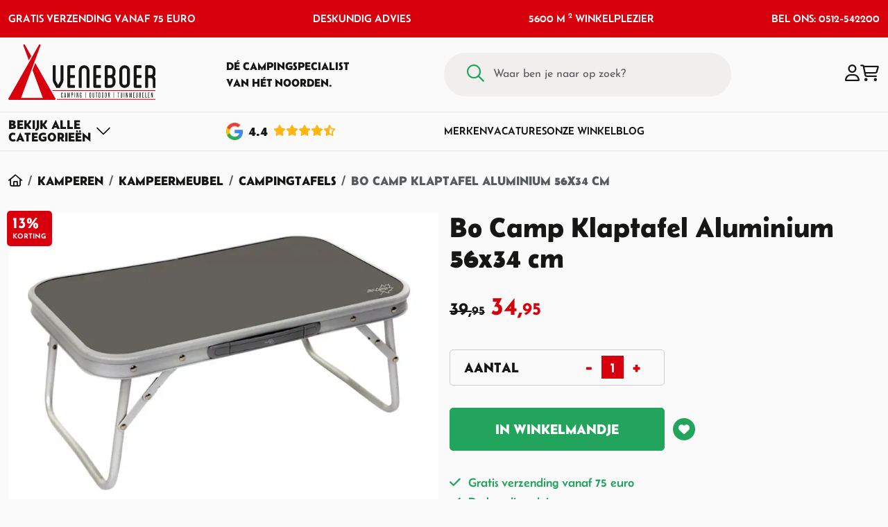

--- FILE ---
content_type: text/html; charset=utf-8
request_url: https://www.veneboercamping.nl/bo-camp-klaptafel-alu-56x43-1404359
body_size: 55220
content:
<!DOCTYPE HTML>
<html id="ctl00_html" class=" header-fixed nl-NL" lang="nl">
<head id="ctl00_Head"><base href="https://www.veneboercamping.nl/" /><meta charset="utf-8" />
<meta name="theme-color" content="#D9000D" />

<meta name="description" content="Bo Camp Klaptafel Aluminium 56x34 cm koop je online bij Veneboer Camping. Veilig betalen en snelle verzending." />
<meta name="ROBOTS" content="FOLLOW, INDEX" />
<link rel="shortcut icon" href="/resources/favicons/1/favicon.ico?v=202601282232" type="image/x-icon" />
<link rel="apple-touch-icon" href="/resources/favicons/1/apple-touch-icon.png?v=202601282232" type="image/x-icon" />
<link rel="apple-touch-icon sizes="57x57"" href="/resources/favicons/1/apple-touch-icon-57x57.png?v=202601282232" type="image/x-icon" />
<link rel="apple-touch-icon sizes="72x72"" href="/resources/favicons/1/apple-touch-icon-72x72.png?v=202601282232" type="image/x-icon" />
<link rel="apple-touch-icon sizes="76x76"" href="/resources/favicons/1/apple-touch-icon-76x76.png?v=202601282232" type="image/x-icon" />
<link rel="apple-touch-icon sizes="114x114"" href="/resources/favicons/1/apple-touch-icon-114x114.png?v=202601282232" type="image/x-icon" />
<link rel="apple-touch-icon sizes="120x120"" href="/resources/favicons/1/apple-touch-icon-120x120.png?v=202601282232" type="image/x-icon" />
<link rel="apple-touch-icon sizes="144x144"" href="/resources/favicons/1/apple-touch-icon-144x144.png?v=202601282232" type="image/x-icon" />
<link rel="apple-touch-icon sizes="152x152"" href="/resources/favicons/1/apple-touch-icon-152x152.png?v=202601282232" type="image/x-icon" />
<link rel="apple-touch-icon sizes="180x180"" href="/resources/favicons/1/apple-touch-icon-180x180.png?v=202601282232" type="image/x-icon" />

<title>
	BC Klaptafel alu. 56x43
</title>
<meta http-equiv="x-ua-compatible" content="IE=edge" />

<meta name="viewport" content="width=device-width, initial-scale=1, maximum-scale=2" /><meta name="format-detection" content="telephone=no" />
        <link rel="preconnect" href="https://fonts.googleapis.com" crossorigin>
        <link rel="preconnect" href="https://fonts.gstatic.com/" crossorigin>
        <link rel="preconnect" href="https://www.google-analytics.com">
    
        <link rel="preconnect" href="https://kit.fontawesome.com">
     <link rel="preconnect" href="https://connect.facebook.net" />

    <!-- bower:css -->
	<link rel="stylesheet" href="/templates/modelo/dist/build-css/vendors-20250411111847743.css" />
	<!-- endinject -->
    <!-- inject:css -->
    <link rel="stylesheet" href="/templates/modelo/dist/build-css/app-20260120154726040.css" />
    <!-- endinject -->
    

    
    
<!-- Google Tag Manager --><script>(function(w,d,s,l,i){w[l]=w[l]||[];w[l].push({'gtm.start':new Date().getTime(),event:'gtm.js'});var f=d.getElementsByTagName(s) [0],j=d.createElement(s),dl=l!='dataLayer'?'&l='+l:'';j.async=true;j.src='https://www.googletagmanager.com/gtm.js?id='+i+dl;f.parentNode.insertBefore(j,f);})(window,document,'script','dataLayer','GTM-5J2C5KV');</script><!-- End Google Tag Manager --><link rel="canonical" href="https://www.veneboercamping.nl/bo-camp-klaptafel-alu-56x43-1404359" /><meta name="google-site-verification" content="AYznz-0fkQBFUaIgir6alxseK55QZ6LG2uncK3RsARg" /><link rel="manifest" href="/resources/manifest/1/manifest.json" /><meta property="og:type" content="website" /><meta property="og:title" content="BC Klaptafel alu. 56x43" /><meta property="og:site_name" content="Veneboer Camping &amp; Outdoor" /><meta property="og:url" content="https://www.veneboercamping.nl/bo-camp-klaptafel-alu-56x43-1404359?utm_source=Share&amp;utm_medium=Page_1695&amp;utm_campaign=pageshare" /><meta property="og:description" /><meta property="og:image" content="https://www.veneboercamping.nl//resources/uploads/products/953/kAsdbM5bcUeTIXuzVxhUQ_5802727_medium.jpg" /><meta property="og:image:height" content="563" /><meta property="og:image:width" content="800" /><meta property="twitter:card" content="summary_large_image" /><meta property="twitter:creator" content=" " /><meta property="twitter:site" content="Veneboer Camping &amp; Outdoor" /><meta property="twitter:title" content="BC Klaptafel alu. 56x43" /><meta property="twitter:description" /><meta property="twitter:image" content="https://www.veneboercamping.nl//resources/uploads/products/953/kAsdbM5bcUeTIXuzVxhUQ_5802727_medium.jpg" /><meta property="twitter:url" content="https://www.veneboercamping.nl/bo-camp-klaptafel-alu-56x43-1404359?utm_source=Share&amp;utm_medium=Page_1695&amp;utm_campaign=pageshare" />
<link rel='preload' as='font' href='/templates/modelo/dist/fonts/Belanosima-normal-400.woff' type='font/woff2' crossorigin='anonymous'><link rel='preload' as='font' href='/templates/modelo/dist/fonts/Belanosima-normal-600.woff' type='font/woff2' crossorigin='anonymous'><link rel='preload' as='font' href='/templates/modelo/dist/fonts/Belanosima-normal-700.woff' type='font/woff2' crossorigin='anonymous'><link rel='preload' as='font' href='/templates/modelo/dist/fonts/Josefin_Sans-normal-100.woff' type='font/woff2' crossorigin='anonymous'><link rel='preload' as='font' href='/templates/modelo/dist/fonts/Josefin_Sans-normal-200.woff' type='font/woff2' crossorigin='anonymous'><link rel='preload' as='font' href='/templates/modelo/dist/fonts/Josefin_Sans-normal-300.woff' type='font/woff2' crossorigin='anonymous'><link rel='preload' as='font' href='/templates/modelo/dist/fonts/Josefin_Sans-normal-400.woff' type='font/woff2' crossorigin='anonymous'><link rel='preload' as='font' href='/templates/modelo/dist/fonts/Josefin_Sans-normal-500.woff' type='font/woff2' crossorigin='anonymous'><link rel='preload' as='font' href='/templates/modelo/dist/fonts/Josefin_Sans-normal-600.woff' type='font/woff2' crossorigin='anonymous'><link rel='preload' as='font' href='/templates/modelo/dist/fonts/Josefin_Sans-normal-700.woff' type='font/woff2' crossorigin='anonymous'><link id="ctl00_SnippetCss" type="text/css" href="" rel="stylesheet"></link><!-- Matomo -->
<script>
  var _paq = window._paq = window._paq || [];
  _paq.push(['setEcommerceView','','Bo Camp Klaptafel Aluminium 56x34 cm','',19.95]);
  _paq.push(['enableLinkTracking']);
  (function() {
    var u='https://matomo.bo-creator.nl/';
    _paq.push(['setTrackerUrl', u + 'matomo.php']);
    _paq.push(['setSiteId', '1']);
    var d=document, g=d.createElement('script'), s=d.getElementsByTagName('script')[0];
    g.async=true; g.src=u + 'matomo.js'; s.parentNode.insertBefore(g,s);
  })();
  _paq.push(['trackPageView']);
</script>
<!-- End Matomo -->
</head>

<body id="ctl00_pageBody" class="page-sub page-id-1695 parent-id-388 root-id-1 webp product-price-simple  is-wide-layout">
    <noscript><iframe src='https://www.googletagmanager.com/ns.html?id=GTM-5J2C5KV' height='0' width='0' style="display:none;visibility:hidden"></iframe></noscript>
<form name="aspnetForm" method="post" novalidate="" action="/bo-camp-klaptafel-alu-56x43-1404359" onsubmit="if (typeof(WebForm_OnSubmit) == 'function') return WebForm_OnSubmit();" id="aspnetForm">
<div>
<input type="hidden" name="__LASTFOCUS" id="__LASTFOCUS" value="" />
<input type="hidden" name="__EVENTTARGET" id="__EVENTTARGET" value="" />
<input type="hidden" name="__EVENTARGUMENT" id="__EVENTARGUMENT" value="" />
<input type="hidden" name="__VIEWSTATE" id="__VIEWSTATE" value="/[base64]/[base64]/[base64]/[base64]/[base64]/[base64]/[base64]/////D2SIkjwXx0ahwhFQJMPbAwC1ra0P3w==" />
</div>













        <div class="bo-offcanvas">
            <div class='ms-auto flex-row justify-content-center'><div class='' id='navbarmenuMobile'><div class="menu-header menu-root">
	<a class="home-menu" title="Home" href="/"><i class='fas fa-home' aria-hidden='true'></i></a><a class="close-menu" title="Sluiten" href="javascript:WebForm_DoPostBackWithOptions(new WebForm_PostBackOptions(&quot;ctl00$placeholderOffcanvasMenu$ctl00$ctl02&quot;, &quot;&quot;, true, &quot;&quot;, &quot;&quot;, false, true))"><i class='fa fa-times' aria-hidden='true'></i></a>
</div><ul class="navbar-nav ms-auto"><li class="nav-item nav-item-id-334 dropdown"><a href="/tenten" aria-expanded="false" title="Open Tenten menu" aria-haspopup="true" id="dropdown-offcanvas-334" role="button" data-bs-toggle="dropdown" class="nav-link dropdown-toggle bo-link"><span class='me-auto'><i class="fa-regular fa-campground"></i>Tenten</span><i class='fa fa-plus' aria-hidden='true'></i></a><ul class="dropdown-menu" aria-labelledby="dropdown-offcanvas-334"><li class="menu-header"><a class="close-level" title="Sluiten" href="javascript:WebForm_DoPostBackWithOptions(new WebForm_PostBackOptions(&quot;ctl00$placeholderOffcanvasMenu$ctl00$ctl09&quot;, &quot;&quot;, true, &quot;&quot;, &quot;&quot;, false, true))"><i class='fa fa-chevron-left' aria-hidden='true'></i></a><span class="parent-category-name">Tenten</span><a class="close-menu" title="Sluiten" href="javascript:WebForm_DoPostBackWithOptions(new WebForm_PostBackOptions(&quot;ctl00$placeholderOffcanvasMenu$ctl00$ctl11&quot;, &quot;&quot;, true, &quot;&quot;, &quot;&quot;, false, true))"><i class='fa fa-times' aria-hidden='true'></i></a></li><ul class="submenu-items scrollbar"><li class="nav-item nav-item-id-"><a href="/tenten" title="Alle Tenten" class="bo-link dropdown-item"><span class='me-auto'>Alle Tenten</span></a></li><li class="nav-item nav-item-id-337"><a href="/tenten/tenten/familietenten" title="Familietenten" class="bo-link dropdown-item"><span class='me-auto'>Familietenten</span></a></li><li class="nav-item nav-item-id-353"><a href="/tenten/grote-tenten/oppomptenten" title="Opblaasbare Familietenten" class="bo-link dropdown-item"><span class='me-auto'>Opblaasbare Familietenten</span></a></li><li class="nav-item nav-item-id-413"><a href="/tenten/grote-tenten/bijzettenten" title="Bijzettenten" class="bo-link dropdown-item"><span class='me-auto'>Bijzettenten</span></a></li><li class="nav-item nav-item-id-414"><a href="/tenten/tenten/lichtgewicht-tenten" title="Lichtgewicht tenten" class="bo-link dropdown-item"><span class='me-auto'>Lichtgewicht tenten</span></a></li><li class="nav-item nav-item-id-356"><a href="/tenten/grote-tenten/schuurtenten" title="Schuurtenten" class="bo-link dropdown-item"><span class='me-auto'>Schuurtenten</span></a></li><li class="nav-item nav-item-id-355 dropdown"><a href="/tenten/tarp-en-windscherm" aria-expanded="false" title="Open Tarp &amp; Windscherm menu" aria-haspopup="true" id="dropdown-offcanvas-355" role="button" data-bs-toggle="dropdown" class="nav-link dropdown-toggle bo-link"><span class='me-auto'>Tarp & Windscherm</span><i class='fa fa-plus' aria-hidden='true'></i></a><ul class="dropdown-menu" aria-labelledby="dropdown-offcanvas-355"><li class="menu-header"><a class="close-level" title="Sluiten" href="javascript:WebForm_DoPostBackWithOptions(new WebForm_PostBackOptions(&quot;ctl00$placeholderOffcanvasMenu$ctl00$ctl30&quot;, &quot;&quot;, true, &quot;&quot;, &quot;&quot;, false, true))"><i class='fa fa-chevron-left' aria-hidden='true'></i></a><span class="parent-category-name">Tarp & Windscherm</span><a class="close-menu" title="Sluiten" href="javascript:WebForm_DoPostBackWithOptions(new WebForm_PostBackOptions(&quot;ctl00$placeholderOffcanvasMenu$ctl00$ctl32&quot;, &quot;&quot;, true, &quot;&quot;, &quot;&quot;, false, true))"><i class='fa fa-times' aria-hidden='true'></i></a></li><ul class="submenu-items scrollbar"><li class="nav-item nav-item-id-"><a href="/tenten/tarp-en-windscherm" title="Alle Tarp &amp; Windscherm" class="bo-link dropdown-item"><span class='me-auto'>Alle Tarp & Windscherm</span></a></li><li class="nav-item nav-item-id-21826"><a href="/tenten/kampa-windbreak-fern-green" title="Kampa Windbreak Fern Green" class="bo-link dropdown-item"><span class='me-auto'>Kampa Windbreak Fern Green</span></a></li><li class="nav-item nav-item-id-13811"><a href="/tenten/tarp-en-windscherm/tarpen-en-zonnedoeken" title="Tarpen &amp; Zonnedoeken" class="bo-link dropdown-item"><span class='me-auto'>Tarpen & Zonnedoeken</span></a></li><li class="nav-item nav-item-id-467"><a href="/tenten/tarp-en-windscherm/windschermen-" title="Windschermen" class="bo-link dropdown-item"><span class='me-auto'>Windschermen</span></a></li><li class="nav-item nav-item-id-15860"><a href="/tenten/tarp-en-windscherm/partytent" title="Partytenten" class="bo-link dropdown-item"><span class='me-auto'>Partytenten</span></a></li><li class="nav-item nav-item-id-13787"><a href="/tenten/tarp-en-windscherm/strandtenten" title="Strandtenten" class="bo-link dropdown-item"><span class='me-auto'>Strandtenten</span></a></li><li class="nav-item nav-item-id-10602"><a href="/tenten/tarp-en-windscherm/binnententen" title="Binnententen" class="bo-link dropdown-item"><span class='me-auto'>Binnententen</span></a></li></ul></ul></li><li class="nav-item nav-item-id-13782 dropdown"><a href="/tenten/grondzeilen-en-overige" aria-expanded="false" title="Open Grondzeilen &amp; Overige menu" aria-haspopup="true" id="dropdown-offcanvas-13782" role="button" data-bs-toggle="dropdown" class="nav-link dropdown-toggle bo-link"><span class='me-auto'>Grondzeilen & Overige</span><i class='fa fa-plus' aria-hidden='true'></i></a><ul class="dropdown-menu" aria-labelledby="dropdown-offcanvas-13782"><li class="menu-header"><a class="close-level" title="Sluiten" href="javascript:WebForm_DoPostBackWithOptions(new WebForm_PostBackOptions(&quot;ctl00$placeholderOffcanvasMenu$ctl00$ctl53&quot;, &quot;&quot;, true, &quot;&quot;, &quot;&quot;, false, true))"><i class='fa fa-chevron-left' aria-hidden='true'></i></a><span class="parent-category-name">Grondzeilen & Overige</span><a class="close-menu" title="Sluiten" href="javascript:WebForm_DoPostBackWithOptions(new WebForm_PostBackOptions(&quot;ctl00$placeholderOffcanvasMenu$ctl00$ctl55&quot;, &quot;&quot;, true, &quot;&quot;, &quot;&quot;, false, true))"><i class='fa fa-times' aria-hidden='true'></i></a></li><ul class="submenu-items scrollbar"><li class="nav-item nav-item-id-"><a href="/tenten/grondzeilen-en-overige" title="Alle Grondzeilen &amp; Overige" class="bo-link dropdown-item"><span class='me-auto'>Alle Grondzeilen & Overige</span></a></li><li class="nav-item nav-item-id-507"><a href="/tenten/grondzeilen-en-overige/tenttapijt-bolon-en-chillmatten" title="Tenttapijt, Bolon &amp; Chillmatten" class="bo-link dropdown-item"><span class='me-auto'>Tenttapijt, Bolon & Chillmatten</span></a></li><li class="nav-item nav-item-id-9649"><a href="/tenten/gronzeilen-en-overige/haringen-en-tentstokken" title="Haringen &amp; Toebehoren" class="bo-link dropdown-item"><span class='me-auto'>Haringen & Toebehoren</span></a></li><li class="nav-item nav-item-id-16060"><a href="/tenten/scheerlijnen" title="Scheerlijnen" class="bo-link dropdown-item"><span class='me-auto'>Scheerlijnen</span></a></li><li class="nav-item nav-item-id-13688"><a href="/tenten/grondzeilen-en-overige/grondzeilen" title="Grondzeilen" class="bo-link dropdown-item"><span class='me-auto'>Grondzeilen</span></a></li><li class="nav-item nav-item-id-16063"><a href="/tenten/tentstokken-toebehoren" title="Tentstokken &amp; Toebehoren" class="bo-link dropdown-item"><span class='me-auto'>Tentstokken & Toebehoren</span></a></li></ul></ul></li></ul></ul></li><li class="nav-item nav-item-id-361 dropdown"><a href="/kampeerartikelen" aria-expanded="false" title="Open Kamperen menu" aria-haspopup="true" id="dropdown-offcanvas-361" role="button" data-bs-toggle="dropdown" class="nav-link dropdown-toggle bo-link"><span class='me-auto'><i class="fa-regular fa-campfire"></i>Kamperen</span><i class='fa fa-plus' aria-hidden='true'></i></a><ul class="dropdown-menu" aria-labelledby="dropdown-offcanvas-361"><li class="menu-header"><a class="close-level" title="Sluiten" href="javascript:WebForm_DoPostBackWithOptions(new WebForm_PostBackOptions(&quot;ctl00$placeholderOffcanvasMenu$ctl00$ctl74&quot;, &quot;&quot;, true, &quot;&quot;, &quot;&quot;, false, true))"><i class='fa fa-chevron-left' aria-hidden='true'></i></a><span class="parent-category-name">Kamperen</span><a class="close-menu" title="Sluiten" href="javascript:WebForm_DoPostBackWithOptions(new WebForm_PostBackOptions(&quot;ctl00$placeholderOffcanvasMenu$ctl00$ctl76&quot;, &quot;&quot;, true, &quot;&quot;, &quot;&quot;, false, true))"><i class='fa fa-times' aria-hidden='true'></i></a></li><ul class="submenu-items scrollbar"><li class="nav-item nav-item-id-"><a href="/kampeerartikelen" title="Alle Kamperen" class="bo-link dropdown-item"><span class='me-auto'>Alle Kamperen</span></a></li><li class="nav-item nav-item-id-505 dropdown"><a href="/kamperen/kampeermeubelen" aria-expanded="false" title="Open Kampeermeubel menu" aria-haspopup="true" id="dropdown-offcanvas-505" role="button" data-bs-toggle="dropdown" class="nav-link dropdown-toggle bo-link"><span class='me-auto'>Kampeermeubel</span><i class='fa fa-plus' aria-hidden='true'></i></a><ul class="dropdown-menu" aria-labelledby="dropdown-offcanvas-505"><li class="menu-header"><a class="close-level" title="Sluiten" href="javascript:WebForm_DoPostBackWithOptions(new WebForm_PostBackOptions(&quot;ctl00$placeholderOffcanvasMenu$ctl00$ctl85&quot;, &quot;&quot;, true, &quot;&quot;, &quot;&quot;, false, true))"><i class='fa fa-chevron-left' aria-hidden='true'></i></a><span class="parent-category-name">Kampeermeubel</span><a class="close-menu" title="Sluiten" href="javascript:WebForm_DoPostBackWithOptions(new WebForm_PostBackOptions(&quot;ctl00$placeholderOffcanvasMenu$ctl00$ctl87&quot;, &quot;&quot;, true, &quot;&quot;, &quot;&quot;, false, true))"><i class='fa fa-times' aria-hidden='true'></i></a></li><ul class="submenu-items scrollbar"><li class="nav-item nav-item-id-"><a href="/kamperen/kampeermeubelen" title="Alle Kampeermeubel" class="bo-link dropdown-item"><span class='me-auto'>Alle Kampeermeubel</span></a></li><li class="nav-item nav-item-id-388"><a href="/kamperen/kampeermeubelen/campingtafels" title="Campingtafels" class="bo-link dropdown-item"><span class='me-auto'>Campingtafels</span></a></li><li class="nav-item nav-item-id-389"><a href="/kamperen/kampeermeubelen/campingkasten" title="Campingkasten" class="bo-link dropdown-item"><span class='me-auto'>Campingkasten</span></a></li><li class="nav-item nav-item-id-508"><a href="/kamperen/kampeermeubelen/ligbedden-en-stretchers" title="Ligbedden &amp; Stretchers" class="bo-link dropdown-item"><span class='me-auto'>Ligbedden & Stretchers</span></a></li></ul></ul></li><li class="nav-item nav-item-id-504 dropdown"><a href="/kamperen/kampeerstoelen-" aria-expanded="false" title="Open Kampeerstoelen menu" aria-haspopup="true" id="dropdown-offcanvas-504" role="button" data-bs-toggle="dropdown" class="nav-link dropdown-toggle bo-link"><span class='me-auto'>Kampeerstoelen</span><i class='fa fa-plus' aria-hidden='true'></i></a><ul class="dropdown-menu" aria-labelledby="dropdown-offcanvas-504"><li class="menu-header"><a class="close-level" title="Sluiten" href="javascript:WebForm_DoPostBackWithOptions(new WebForm_PostBackOptions(&quot;ctl00$placeholderOffcanvasMenu$ctl00$ctl102&quot;, &quot;&quot;, true, &quot;&quot;, &quot;&quot;, false, true))"><i class='fa fa-chevron-left' aria-hidden='true'></i></a><span class="parent-category-name">Kampeerstoelen</span><a class="close-menu" title="Sluiten" href="javascript:WebForm_DoPostBackWithOptions(new WebForm_PostBackOptions(&quot;ctl00$placeholderOffcanvasMenu$ctl00$ctl104&quot;, &quot;&quot;, true, &quot;&quot;, &quot;&quot;, false, true))"><i class='fa fa-times' aria-hidden='true'></i></a></li><ul class="submenu-items scrollbar"><li class="nav-item nav-item-id-"><a href="/kamperen/kampeerstoelen-" title="Alle Kampeerstoelen" class="bo-link dropdown-item"><span class='me-auto'>Alle Kampeerstoelen</span></a></li><li class="nav-item nav-item-id-381"><a href="/kamperen/kampeerstoelen-/klapstoelen" title="Klapstoelen" class="bo-link dropdown-item"><span class='me-auto'>Klapstoelen</span></a></li><li class="nav-item nav-item-id-383"><a href="/kamperen/kampeerstoelen-/vouwstoelen" title="Vouwstoelen" class="bo-link dropdown-item"><span class='me-auto'>Vouwstoelen</span></a></li><li class="nav-item nav-item-id-386"><a href="/kamperen/kampeerstoelen-/relaxstoelen" title="Relaxstoelen" class="bo-link dropdown-item"><span class='me-auto'>Relaxstoelen</span></a></li><li class="nav-item nav-item-id-385"><a href="/kamperen/kampeerstoelen-/kinderstoelen" title="Kinderstoelen" class="bo-link dropdown-item"><span class='me-auto'>Kinderstoelen</span></a></li><li class="nav-item nav-item-id-384"><a href="/kamperen/kampeerstoelen-/krukjes-en-accessoires" title="Krukjes en Accessoires" class="bo-link dropdown-item"><span class='me-auto'>Krukjes en Accessoires</span></a></li><li class="nav-item nav-item-id-10267"><a href="/kamperen/kampeerstoelen-/lichtgewicht-stoelen" title="Lichtgewicht Stoelen" class="bo-link dropdown-item"><span class='me-auto'>Lichtgewicht Stoelen</span></a></li></ul></ul></li><li class="nav-item nav-item-id-506 dropdown"><a href="/kamperen/kampeerartikelen" aria-expanded="false" title="Open Kampeerartikel menu" aria-haspopup="true" id="dropdown-offcanvas-506" role="button" data-bs-toggle="dropdown" class="nav-link dropdown-toggle bo-link"><span class='me-auto'>Kampeerartikel</span><i class='fa fa-plus' aria-hidden='true'></i></a><ul class="dropdown-menu" aria-labelledby="dropdown-offcanvas-506"><li class="menu-header"><a class="close-level" title="Sluiten" href="javascript:WebForm_DoPostBackWithOptions(new WebForm_PostBackOptions(&quot;ctl00$placeholderOffcanvasMenu$ctl00$ctl125&quot;, &quot;&quot;, true, &quot;&quot;, &quot;&quot;, false, true))"><i class='fa fa-chevron-left' aria-hidden='true'></i></a><span class="parent-category-name">Kampeerartikel</span><a class="close-menu" title="Sluiten" href="javascript:WebForm_DoPostBackWithOptions(new WebForm_PostBackOptions(&quot;ctl00$placeholderOffcanvasMenu$ctl00$ctl127&quot;, &quot;&quot;, true, &quot;&quot;, &quot;&quot;, false, true))"><i class='fa fa-times' aria-hidden='true'></i></a></li><ul class="submenu-items scrollbar"><li class="nav-item nav-item-id-"><a href="/kamperen/kampeerartikelen" title="Alle Kampeerartikel" class="bo-link dropdown-item"><span class='me-auto'>Alle Kampeerartikel</span></a></li><li class="nav-item nav-item-id-509"><a href="/kamperen/kampeerartikelen/verlichting" title="Verlichting" class="bo-link dropdown-item"><span class='me-auto'>Verlichting</span></a></li><li class="nav-item nav-item-id-511"><a href="/kamperen/kampeerartikelen/jerrycans" title="Jerrycans" class="bo-link dropdown-item"><span class='me-auto'>Jerrycans</span></a></li><li class="nav-item nav-item-id-512"><a href="/kamperen/kampeerartikelen/verwarming" title="Verwarming" class="bo-link dropdown-item"><span class='me-auto'>Verwarming</span></a></li><li class="nav-item nav-item-id-526"><a href="/kamperen/kampeerartikelen/hangmatten" title="Hangmatten" class="bo-link dropdown-item"><span class='me-auto'>Hangmatten</span></a></li><li class="nav-item nav-item-id-516"><a href="/kamperen/kampeerartikelen/reparatie-en-onderhoud" title="Reparatie &amp; Onderhoud" class="bo-link dropdown-item"><span class='me-auto'>Reparatie & Onderhoud</span></a></li></ul></ul></li><li class="nav-item nav-item-id-527 dropdown"><a href="/kamperen/koken-en-koelen" aria-expanded="false" title="Open Koken &amp; Koelen menu" aria-haspopup="true" id="dropdown-offcanvas-527" role="button" data-bs-toggle="dropdown" class="nav-link dropdown-toggle bo-link"><span class='me-auto'>Koken & Koelen</span><i class='fa fa-plus' aria-hidden='true'></i></a><ul class="dropdown-menu" aria-labelledby="dropdown-offcanvas-527"><li class="menu-header"><a class="close-level" title="Sluiten" href="javascript:WebForm_DoPostBackWithOptions(new WebForm_PostBackOptions(&quot;ctl00$placeholderOffcanvasMenu$ctl00$ctl146&quot;, &quot;&quot;, true, &quot;&quot;, &quot;&quot;, false, true))"><i class='fa fa-chevron-left' aria-hidden='true'></i></a><span class="parent-category-name">Koken & Koelen</span><a class="close-menu" title="Sluiten" href="javascript:WebForm_DoPostBackWithOptions(new WebForm_PostBackOptions(&quot;ctl00$placeholderOffcanvasMenu$ctl00$ctl148&quot;, &quot;&quot;, true, &quot;&quot;, &quot;&quot;, false, true))"><i class='fa fa-times' aria-hidden='true'></i></a></li><ul class="submenu-items scrollbar"><li class="nav-item nav-item-id-"><a href="/kamperen/koken-en-koelen" title="Alle Koken &amp; Koelen" class="bo-link dropdown-item"><span class='me-auto'>Alle Koken & Koelen</span></a></li><li class="nav-item nav-item-id-528"><a href="/kamperen/koken-en-koelen/gasflessen" title="Gasfles" class="bo-link dropdown-item"><span class='me-auto'>Gasfles</span></a></li><li class="nav-item nav-item-id-9447"><a href="/kamperen/koken-en-koelen/gasonderdelen" title="Gasonderdelen" class="bo-link dropdown-item"><span class='me-auto'>Gasonderdelen</span></a></li><li class="nav-item nav-item-id-529"><a href="/kamperen/koken-en-koelen/kooktoestellen" title="Kooktoestel" class="bo-link dropdown-item"><span class='me-auto'>Kooktoestel</span></a></li><li class="nav-item nav-item-id-513"><a href="/kamperen/koken-en-koelen/elektrische-apparatuur-" title="Elektrische Apparatuur " class="bo-link dropdown-item"><span class='me-auto'>Elektrische Apparatuur </span></a></li><li class="nav-item nav-item-id-515"><a href="/kamperen/koken-en-koelen/koelboxen-elektrische-en-elementen-" title="Koelbox " class="bo-link dropdown-item"><span class='me-auto'>Koelbox </span></a></li></ul></ul></li><li class="nav-item nav-item-id-519 dropdown"><a href="/kamperen/keukenartikelen" aria-expanded="false" title="Open Keukenartikel menu" aria-haspopup="true" id="dropdown-offcanvas-519" role="button" data-bs-toggle="dropdown" class="nav-link dropdown-toggle bo-link"><span class='me-auto'>Keukenartikel</span><i class='fa fa-plus' aria-hidden='true'></i></a><ul class="dropdown-menu" aria-labelledby="dropdown-offcanvas-519"><li class="menu-header"><a class="close-level" title="Sluiten" href="javascript:WebForm_DoPostBackWithOptions(new WebForm_PostBackOptions(&quot;ctl00$placeholderOffcanvasMenu$ctl00$ctl167&quot;, &quot;&quot;, true, &quot;&quot;, &quot;&quot;, false, true))"><i class='fa fa-chevron-left' aria-hidden='true'></i></a><span class="parent-category-name">Keukenartikel</span><a class="close-menu" title="Sluiten" href="javascript:WebForm_DoPostBackWithOptions(new WebForm_PostBackOptions(&quot;ctl00$placeholderOffcanvasMenu$ctl00$ctl169&quot;, &quot;&quot;, true, &quot;&quot;, &quot;&quot;, false, true))"><i class='fa fa-times' aria-hidden='true'></i></a></li><ul class="submenu-items scrollbar"><li class="nav-item nav-item-id-"><a href="/kamperen/keukenartikelen" title="Alle Keukenartikel" class="bo-link dropdown-item"><span class='me-auto'>Alle Keukenartikel</span></a></li><li class="nav-item nav-item-id-14339"><a href="/kamperen/keukenartikelen/bocamp-campingservies" title="Campingservies" class="bo-link dropdown-item"><span class='me-auto'>Campingservies</span></a></li><li class="nav-item nav-item-id-510"><a href="/kamperen/keukenartikelen/mepal-campingservies" title="Mepal Campingservies" class="bo-link dropdown-item"><span class='me-auto'>Mepal Campingservies</span></a></li><li class="nav-item nav-item-id-11808"><a href="/kamperen/keukenartikelen/mepal-lunchbox-en-drinkbekers" title="Mepal Lunchbox &amp; Drinkbeker" class="bo-link dropdown-item"><span class='me-auto'>Mepal Lunchbox & Drinkbeker</span></a></li><li class="nav-item nav-item-id-531"><a href="/kamperen/keukenartikelen/camping-pannen-en-ketels" title="Camping Pan &amp; Ketel" class="bo-link dropdown-item"><span class='me-auto'>Camping Pan & Ketel</span></a></li><li class="nav-item nav-item-id-9448"><a href="/kamperen/keukenartikelen/thermosflessen" title="Thermosfles " class="bo-link dropdown-item"><span class='me-auto'>Thermosfles </span></a></li><li class="nav-item nav-item-id-530"><a href="/kamperen/keukenartikelen/huishoudelijk" title="Huishoudelijk" class="bo-link dropdown-item"><span class='me-auto'>Huishoudelijk</span></a></li><li class="nav-item nav-item-id-17438"><a href="/kamperen/keukenartikelen/victorinox-keukenmessen" title="Victorinox Keukenmessen" class="bo-link dropdown-item"><span class='me-auto'>Victorinox Keukenmessen</span></a></li></ul></ul></li><li class="nav-item nav-item-id-21756"><a href="/noodpakket" title="Noodpakket" class="bo-link dropdown-item"><span class='me-auto'>Noodpakket</span></a></li></ul></ul></li><li class="nav-item nav-item-id-362 dropdown"><a href="/slaapartikelen" aria-expanded="false" title="Open Slapen menu" aria-haspopup="true" id="dropdown-offcanvas-362" role="button" data-bs-toggle="dropdown" class="nav-link dropdown-toggle bo-link"><span class='me-auto'><i class="fa-regular fa-snooze"></i>Slapen</span><i class='fa fa-plus' aria-hidden='true'></i></a><ul class="dropdown-menu" aria-labelledby="dropdown-offcanvas-362"><li class="menu-header"><a class="close-level" title="Sluiten" href="javascript:WebForm_DoPostBackWithOptions(new WebForm_PostBackOptions(&quot;ctl00$placeholderOffcanvasMenu$ctl00$ctl194&quot;, &quot;&quot;, true, &quot;&quot;, &quot;&quot;, false, true))"><i class='fa fa-chevron-left' aria-hidden='true'></i></a><span class="parent-category-name">Slapen</span><a class="close-menu" title="Sluiten" href="javascript:WebForm_DoPostBackWithOptions(new WebForm_PostBackOptions(&quot;ctl00$placeholderOffcanvasMenu$ctl00$ctl196&quot;, &quot;&quot;, true, &quot;&quot;, &quot;&quot;, false, true))"><i class='fa fa-times' aria-hidden='true'></i></a></li><ul class="submenu-items scrollbar"><li class="nav-item nav-item-id-"><a href="/slaapartikelen" title="Alle Slapen" class="bo-link dropdown-item"><span class='me-auto'>Alle Slapen</span></a></li><li class="nav-item nav-item-id-539 dropdown"><a href="/slapen/slaapzakken" aria-expanded="false" title="Open Slaapzakken menu" aria-haspopup="true" id="dropdown-offcanvas-539" role="button" data-bs-toggle="dropdown" class="nav-link dropdown-toggle bo-link"><span class='me-auto'>Slaapzakken</span><i class='fa fa-plus' aria-hidden='true'></i></a><ul class="dropdown-menu" aria-labelledby="dropdown-offcanvas-539"><li class="menu-header"><a class="close-level" title="Sluiten" href="javascript:WebForm_DoPostBackWithOptions(new WebForm_PostBackOptions(&quot;ctl00$placeholderOffcanvasMenu$ctl00$ctl205&quot;, &quot;&quot;, true, &quot;&quot;, &quot;&quot;, false, true))"><i class='fa fa-chevron-left' aria-hidden='true'></i></a><span class="parent-category-name">Slaapzakken</span><a class="close-menu" title="Sluiten" href="javascript:WebForm_DoPostBackWithOptions(new WebForm_PostBackOptions(&quot;ctl00$placeholderOffcanvasMenu$ctl00$ctl207&quot;, &quot;&quot;, true, &quot;&quot;, &quot;&quot;, false, true))"><i class='fa fa-times' aria-hidden='true'></i></a></li><ul class="submenu-items scrollbar"><li class="nav-item nav-item-id-"><a href="/slapen/slaapzakken" title="Alle Slaapzakken" class="bo-link dropdown-item"><span class='me-auto'>Alle Slaapzakken</span></a></li><li class="nav-item nav-item-id-22486"><a href="/slapen/slaapzak-envelop-190x75cm" title="Slaapzak Envelop 190x75cm" class="bo-link dropdown-item"><span class='me-auto'>Slaapzak Envelop 190x75cm</span></a></li><li class="nav-item nav-item-id-418"><a href="/slapen/slaapzakken/deken-slaapzakken" title="Deken Slaapzakken" class="bo-link dropdown-item"><span class='me-auto'>Deken Slaapzakken</span></a></li><li class="nav-item nav-item-id-419"><a href="/slapen/slaapzakken/mummy-lichtgewicht-slaapzakken" title="Mummy, Dons &amp; Lichtgewicht Slaapzakken" class="bo-link dropdown-item"><span class='me-auto'>Mummy, Dons & Lichtgewicht Slaapzakken</span></a></li><li class="nav-item nav-item-id-420"><a href="/slapen/slaapzakken/kinder-slaapzakken" title="Kinder Slaapzakken" class="bo-link dropdown-item"><span class='me-auto'>Kinder Slaapzakken</span></a></li></ul></ul></li><li class="nav-item nav-item-id-541 dropdown"><a href="/slapen/slaapmatten" aria-expanded="false" title="Open Slaapmatten menu" aria-haspopup="true" id="dropdown-offcanvas-541" role="button" data-bs-toggle="dropdown" class="nav-link dropdown-toggle bo-link"><span class='me-auto'>Slaapmatten</span><i class='fa fa-plus' aria-hidden='true'></i></a><ul class="dropdown-menu" aria-labelledby="dropdown-offcanvas-541"><li class="menu-header"><a class="close-level" title="Sluiten" href="javascript:WebForm_DoPostBackWithOptions(new WebForm_PostBackOptions(&quot;ctl00$placeholderOffcanvasMenu$ctl00$ctl224&quot;, &quot;&quot;, true, &quot;&quot;, &quot;&quot;, false, true))"><i class='fa fa-chevron-left' aria-hidden='true'></i></a><span class="parent-category-name">Slaapmatten</span><a class="close-menu" title="Sluiten" href="javascript:WebForm_DoPostBackWithOptions(new WebForm_PostBackOptions(&quot;ctl00$placeholderOffcanvasMenu$ctl00$ctl226&quot;, &quot;&quot;, true, &quot;&quot;, &quot;&quot;, false, true))"><i class='fa fa-times' aria-hidden='true'></i></a></li><ul class="submenu-items scrollbar"><li class="nav-item nav-item-id-"><a href="/slapen/slaapmatten" title="Alle Slaapmatten" class="bo-link dropdown-item"><span class='me-auto'>Alle Slaapmatten</span></a></li><li class="nav-item nav-item-id-421"><a href="/slapen/slaapmatten/1-persoons-slaapmatten-" title="1 Persoons Slaapmatten " class="bo-link dropdown-item"><span class='me-auto'>1 Persoons Slaapmatten </span></a></li><li class="nav-item nav-item-id-13752"><a href="/slapen/slaapmatten/2-persoons-slaapmatten" title="2 Persoons Slaapmatten" class="bo-link dropdown-item"><span class='me-auto'>2 Persoons Slaapmatten</span></a></li><li class="nav-item nav-item-id-13659"><a href="/slapen/slaapmatten/lichtgewicht-slaapmatten-" title="Lichtgewicht Slaapmatten " class="bo-link dropdown-item"><span class='me-auto'>Lichtgewicht Slaapmatten </span></a></li><li class="nav-item nav-item-id-13753"><a href="/slapen/slaapmatten/isolatie--en-schuim-matten" title="Isolatie- &amp; Schuimmatten" class="bo-link dropdown-item"><span class='me-auto'>Isolatie- & Schuimmatten</span></a></li></ul></ul></li><li class="nav-item nav-item-id-13751 dropdown"><a href="/slapen/luchtbedden" aria-expanded="false" title="Open Luchtbedden menu" aria-haspopup="true" id="dropdown-offcanvas-13751" role="button" data-bs-toggle="dropdown" class="nav-link dropdown-toggle bo-link"><span class='me-auto'>Luchtbedden</span><i class='fa fa-plus' aria-hidden='true'></i></a><ul class="dropdown-menu" aria-labelledby="dropdown-offcanvas-13751"><li class="menu-header"><a class="close-level" title="Sluiten" href="javascript:WebForm_DoPostBackWithOptions(new WebForm_PostBackOptions(&quot;ctl00$placeholderOffcanvasMenu$ctl00$ctl243&quot;, &quot;&quot;, true, &quot;&quot;, &quot;&quot;, false, true))"><i class='fa fa-chevron-left' aria-hidden='true'></i></a><span class="parent-category-name">Luchtbedden</span><a class="close-menu" title="Sluiten" href="javascript:WebForm_DoPostBackWithOptions(new WebForm_PostBackOptions(&quot;ctl00$placeholderOffcanvasMenu$ctl00$ctl245&quot;, &quot;&quot;, true, &quot;&quot;, &quot;&quot;, false, true))"><i class='fa fa-times' aria-hidden='true'></i></a></li><ul class="submenu-items scrollbar"><li class="nav-item nav-item-id-"><a href="/slapen/luchtbedden" title="Alle Luchtbedden" class="bo-link dropdown-item"><span class='me-auto'>Alle Luchtbedden</span></a></li><li class="nav-item nav-item-id-422"><a href="/slapen/luchtbedden/1-persoons-luchtbedden" title="1 Persoons Luchtbedden" class="bo-link dropdown-item"><span class='me-auto'>1 Persoons Luchtbedden</span></a></li><li class="nav-item nav-item-id-15057"><a href="/slapen/luchtbedden/2-persoons-luchtbedden" title="2 Persoons Luchtbedden" class="bo-link dropdown-item"><span class='me-auto'>2 Persoons Luchtbedden</span></a></li><li class="nav-item nav-item-id-15058"><a href="/slapen/luchtbedden/elektrische-luchtbedden" title="Elektrische Luchtbedden" class="bo-link dropdown-item"><span class='me-auto'>Elektrische Luchtbedden</span></a></li><li class="nav-item nav-item-id-15216"><a href="/slapen/luchtbedden/hoezen-luchtbedden" title="Hoezen Luchtbedden" class="bo-link dropdown-item"><span class='me-auto'>Hoezen Luchtbedden</span></a></li></ul></ul></li><li class="nav-item nav-item-id-542 dropdown"><a href="/slapen/slaapartikelen" aria-expanded="false" title="Open Slaapartikelen menu" aria-haspopup="true" id="dropdown-offcanvas-542" role="button" data-bs-toggle="dropdown" class="nav-link dropdown-toggle bo-link"><span class='me-auto'>Slaapartikelen</span><i class='fa fa-plus' aria-hidden='true'></i></a><ul class="dropdown-menu" aria-labelledby="dropdown-offcanvas-542"><li class="menu-header"><a class="close-level" title="Sluiten" href="javascript:WebForm_DoPostBackWithOptions(new WebForm_PostBackOptions(&quot;ctl00$placeholderOffcanvasMenu$ctl00$ctl262&quot;, &quot;&quot;, true, &quot;&quot;, &quot;&quot;, false, true))"><i class='fa fa-chevron-left' aria-hidden='true'></i></a><span class="parent-category-name">Slaapartikelen</span><a class="close-menu" title="Sluiten" href="javascript:WebForm_DoPostBackWithOptions(new WebForm_PostBackOptions(&quot;ctl00$placeholderOffcanvasMenu$ctl00$ctl264&quot;, &quot;&quot;, true, &quot;&quot;, &quot;&quot;, false, true))"><i class='fa fa-times' aria-hidden='true'></i></a></li><ul class="submenu-items scrollbar"><li class="nav-item nav-item-id-"><a href="/slapen/slaapartikelen" title="Alle Slaapartikelen" class="bo-link dropdown-item"><span class='me-auto'>Alle Slaapartikelen</span></a></li><li class="nav-item nav-item-id-9450"><a href="/slapen/slaapartikelen/pompen" title="Pompen" class="bo-link dropdown-item"><span class='me-auto'>Pompen</span></a></li><li class="nav-item nav-item-id-9451"><a href="/slapen/slaapartikelen/hoofdkussens" title="Hoofdkussens" class="bo-link dropdown-item"><span class='me-auto'>Hoofdkussens</span></a></li><li class="nav-item nav-item-id-9452"><a href="/slapen/slaapartikelen/lakenzakken" title="Lakenzakken" class="bo-link dropdown-item"><span class='me-auto'>Lakenzakken</span></a></li><li class="nav-item nav-item-id-423"><a href="/slapen/slaapartikelen/accessoires" title="Accessoires" class="bo-link dropdown-item"><span class='me-auto'>Accessoires</span></a></li></ul></ul></li></ul></ul></li><li class="nav-item nav-item-id-363 dropdown"><a href="/caravan-artikelen" aria-expanded="false" title="Open Caravan &amp; Camper menu" aria-haspopup="true" id="dropdown-offcanvas-363" role="button" data-bs-toggle="dropdown" class="nav-link dropdown-toggle bo-link"><span class='me-auto'><i class="fa-regular fa-caravan"></i>Caravan & Camper</span><i class='fa fa-plus' aria-hidden='true'></i></a><ul class="dropdown-menu" aria-labelledby="dropdown-offcanvas-363"><li class="menu-header"><a class="close-level" title="Sluiten" href="javascript:WebForm_DoPostBackWithOptions(new WebForm_PostBackOptions(&quot;ctl00$placeholderOffcanvasMenu$ctl00$ctl281&quot;, &quot;&quot;, true, &quot;&quot;, &quot;&quot;, false, true))"><i class='fa fa-chevron-left' aria-hidden='true'></i></a><span class="parent-category-name">Caravan & Camper</span><a class="close-menu" title="Sluiten" href="javascript:WebForm_DoPostBackWithOptions(new WebForm_PostBackOptions(&quot;ctl00$placeholderOffcanvasMenu$ctl00$ctl283&quot;, &quot;&quot;, true, &quot;&quot;, &quot;&quot;, false, true))"><i class='fa fa-times' aria-hidden='true'></i></a></li><ul class="submenu-items scrollbar"><li class="nav-item nav-item-id-"><a href="/caravan-artikelen" title="Alle Caravan &amp; Camper" class="bo-link dropdown-item"><span class='me-auto'>Alle Caravan & Camper</span></a></li><li class="nav-item nav-item-id-543 dropdown"><a href="/caravan-en-camper/exterieur" aria-expanded="false" title="Open Exterieur menu" aria-haspopup="true" id="dropdown-offcanvas-543" role="button" data-bs-toggle="dropdown" class="nav-link dropdown-toggle bo-link"><span class='me-auto'>Exterieur</span><i class='fa fa-plus' aria-hidden='true'></i></a><ul class="dropdown-menu" aria-labelledby="dropdown-offcanvas-543"><li class="menu-header"><a class="close-level" title="Sluiten" href="javascript:WebForm_DoPostBackWithOptions(new WebForm_PostBackOptions(&quot;ctl00$placeholderOffcanvasMenu$ctl00$ctl292&quot;, &quot;&quot;, true, &quot;&quot;, &quot;&quot;, false, true))"><i class='fa fa-chevron-left' aria-hidden='true'></i></a><span class="parent-category-name">Exterieur</span><a class="close-menu" title="Sluiten" href="javascript:WebForm_DoPostBackWithOptions(new WebForm_PostBackOptions(&quot;ctl00$placeholderOffcanvasMenu$ctl00$ctl294&quot;, &quot;&quot;, true, &quot;&quot;, &quot;&quot;, false, true))"><i class='fa fa-times' aria-hidden='true'></i></a></li><ul class="submenu-items scrollbar"><li class="nav-item nav-item-id-"><a href="/caravan-en-camper/exterieur" title="Alle Exterieur" class="bo-link dropdown-item"><span class='me-auto'>Alle Exterieur</span></a></li><li class="nav-item nav-item-id-426"><a href="/caravan-en-camper/exterieur/kabels-en-stekkers" title="Kabels &amp; Stekkers" class="bo-link dropdown-item"><span class='me-auto'>Kabels & Stekkers</span></a></li><li class="nav-item nav-item-id-9457"><a href="/caravan-en-camper/exterieur/stormbanden" title="Stormbanden" class="bo-link dropdown-item"><span class='me-auto'>Stormbanden</span></a></li><li class="nav-item nav-item-id-427"><a href="/caravan-en-camper/exterieur/opstapjes" title="Opstapjes" class="bo-link dropdown-item"><span class='me-auto'>Opstapjes</span></a></li><li class="nav-item nav-item-id-9453"><a href="/caravan-en-camper/exterieur/wassen--drogen-kapstokken" title=" Wassen, Drogen &amp; Kapstokken" class="bo-link dropdown-item"><span class='me-auto'> Wassen, Drogen & Kapstokken</span></a></li><li class="nav-item nav-item-id-9455"><a href="/caravan-en-camper/exterieur/ondersteuning" title="Ondersteuning" class="bo-link dropdown-item"><span class='me-auto'>Ondersteuning</span></a></li><li class="nav-item nav-item-id-15207"><a href="/caravan-en-camper/exterieur/tochtstroken" title="Tochtstroken" class="bo-link dropdown-item"><span class='me-auto'>Tochtstroken</span></a></li></ul></ul></li><li class="nav-item nav-item-id-13810 dropdown"><a href="/caravan-en-camper/veiligheid-en-onderhoud" aria-expanded="false" title="Open Veiligheid &amp; Onderhoud menu" aria-haspopup="true" id="dropdown-offcanvas-13810" role="button" data-bs-toggle="dropdown" class="nav-link dropdown-toggle bo-link"><span class='me-auto'>Veiligheid & Onderhoud</span><i class='fa fa-plus' aria-hidden='true'></i></a><ul class="dropdown-menu" aria-labelledby="dropdown-offcanvas-13810"><li class="menu-header"><a class="close-level" title="Sluiten" href="javascript:WebForm_DoPostBackWithOptions(new WebForm_PostBackOptions(&quot;ctl00$placeholderOffcanvasMenu$ctl00$ctl315&quot;, &quot;&quot;, true, &quot;&quot;, &quot;&quot;, false, true))"><i class='fa fa-chevron-left' aria-hidden='true'></i></a><span class="parent-category-name">Veiligheid & Onderhoud</span><a class="close-menu" title="Sluiten" href="javascript:WebForm_DoPostBackWithOptions(new WebForm_PostBackOptions(&quot;ctl00$placeholderOffcanvasMenu$ctl00$ctl317&quot;, &quot;&quot;, true, &quot;&quot;, &quot;&quot;, false, true))"><i class='fa fa-times' aria-hidden='true'></i></a></li><ul class="submenu-items scrollbar"><li class="nav-item nav-item-id-"><a href="/caravan-en-camper/veiligheid-en-onderhoud" title="Alle Veiligheid &amp; Onderhoud" class="bo-link dropdown-item"><span class='me-auto'>Alle Veiligheid & Onderhoud</span></a></li><li class="nav-item nav-item-id-13689"><a href="/caravan-en-camper/veiligheid-en-onderhoud/onderhoud-en-schoonmaak" title="Onderhoud &amp; Schoonmaak" class="bo-link dropdown-item"><span class='me-auto'>Onderhoud & Schoonmaak</span></a></li><li class="nav-item nav-item-id-424"><a href="/caravan-en-camper/veiligheid-en-onderhoud/caravanspiegels" title="Caravanspiegels" class="bo-link dropdown-item"><span class='me-auto'>Caravanspiegels</span></a></li><li class="nav-item nav-item-id-425"><a href="/caravan-en-camper/veiligheid-en-onderhoud/beveiliging" title="Beveiliging" class="bo-link dropdown-item"><span class='me-auto'>Beveiliging</span></a></li><li class="nav-item nav-item-id-9454"><a href="/caravan-en-camper/veiligheid-en-onderhoud/levellers-en-toebehoren" title="Levellers &amp; Toebehoren" class="bo-link dropdown-item"><span class='me-auto'>Levellers & Toebehoren</span></a></li></ul></ul></li><li class="nav-item nav-item-id-544 dropdown"><a href="/caravan-en-camper/water-en-toiletten" aria-expanded="false" title="Open Water &amp; Toiletten menu" aria-haspopup="true" id="dropdown-offcanvas-544" role="button" data-bs-toggle="dropdown" class="nav-link dropdown-toggle bo-link"><span class='me-auto'>Water & Toiletten</span><i class='fa fa-plus' aria-hidden='true'></i></a><ul class="dropdown-menu" aria-labelledby="dropdown-offcanvas-544"><li class="menu-header"><a class="close-level" title="Sluiten" href="javascript:WebForm_DoPostBackWithOptions(new WebForm_PostBackOptions(&quot;ctl00$placeholderOffcanvasMenu$ctl00$ctl334&quot;, &quot;&quot;, true, &quot;&quot;, &quot;&quot;, false, true))"><i class='fa fa-chevron-left' aria-hidden='true'></i></a><span class="parent-category-name">Water & Toiletten</span><a class="close-menu" title="Sluiten" href="javascript:WebForm_DoPostBackWithOptions(new WebForm_PostBackOptions(&quot;ctl00$placeholderOffcanvasMenu$ctl00$ctl336&quot;, &quot;&quot;, true, &quot;&quot;, &quot;&quot;, false, true))"><i class='fa fa-times' aria-hidden='true'></i></a></li><ul class="submenu-items scrollbar"><li class="nav-item nav-item-id-"><a href="/caravan-en-camper/water-en-toiletten" title="Alle Water &amp; Toiletten" class="bo-link dropdown-item"><span class='me-auto'>Alle Water & Toiletten</span></a></li><li class="nav-item nav-item-id-429"><a href="/caravan-en-camper/water-en-toiletten/toiletten" title="Toiletten" class="bo-link dropdown-item"><span class='me-auto'>Toiletten</span></a></li><li class="nav-item nav-item-id-9458"><a href="/caravan-en-camper/water-en-toiletten/vloeistoffen-en-benodigdheden" title="Vloeistoffen &amp; Benodigdheden" class="bo-link dropdown-item"><span class='me-auto'>Vloeistoffen & Benodigdheden</span></a></li><li class="nav-item nav-item-id-9456"><a href="/caravan-en-camper/water-en-toiletten/water-kranen-en-pompen" title="Waterkranen &amp; -pompen " class="bo-link dropdown-item"><span class='me-auto'>Waterkranen & -pompen </span></a></li></ul></ul></li><li class="nav-item nav-item-id-545 dropdown"><a href="/caravan-en-camper/onderdelen" aria-expanded="false" title="Open Onderdelen menu" aria-haspopup="true" id="dropdown-offcanvas-545" role="button" data-bs-toggle="dropdown" class="nav-link dropdown-toggle bo-link"><span class='me-auto'>Onderdelen</span><i class='fa fa-plus' aria-hidden='true'></i></a><ul class="dropdown-menu" aria-labelledby="dropdown-offcanvas-545"><li class="menu-header"><a class="close-level" title="Sluiten" href="javascript:WebForm_DoPostBackWithOptions(new WebForm_PostBackOptions(&quot;ctl00$placeholderOffcanvasMenu$ctl00$ctl351&quot;, &quot;&quot;, true, &quot;&quot;, &quot;&quot;, false, true))"><i class='fa fa-chevron-left' aria-hidden='true'></i></a><span class="parent-category-name">Onderdelen</span><a class="close-menu" title="Sluiten" href="javascript:WebForm_DoPostBackWithOptions(new WebForm_PostBackOptions(&quot;ctl00$placeholderOffcanvasMenu$ctl00$ctl353&quot;, &quot;&quot;, true, &quot;&quot;, &quot;&quot;, false, true))"><i class='fa fa-times' aria-hidden='true'></i></a></li><ul class="submenu-items scrollbar"><li class="nav-item nav-item-id-"><a href="/caravan-en-camper/onderdelen" title="Alle Onderdelen" class="bo-link dropdown-item"><span class='me-auto'>Alle Onderdelen</span></a></li><li class="nav-item nav-item-id-430"><a href="/caravan-en-camper/onderdelen/gordijnen" title="Gordijnen" class="bo-link dropdown-item"><span class='me-auto'>Gordijnen</span></a></li><li class="nav-item nav-item-id-428"><a href="/caravan-en-camper/onderdelen/caravanonderdelen" title="Caravanonderdelen" class="bo-link dropdown-item"><span class='me-auto'>Caravanonderdelen</span></a></li><li class="nav-item nav-item-id-9459"><a href="/caravan-en-camper/onderdelen/fietsdrageronderdelen" title="Fietsdrageronderdelen" class="bo-link dropdown-item"><span class='me-auto'>Fietsdrageronderdelen</span></a></li><li class="nav-item nav-item-id-13780"><a href="/caravan-en-camper/onderdelen/opbergmaterialen" title="Opbergmaterialen" class="bo-link dropdown-item"><span class='me-auto'>Opbergmaterialen</span></a></li></ul></ul></li><li class="nav-item nav-item-id-13747 dropdown"><a href="/caravan-en-camper/anwb" aria-expanded="false" title="Open Boeken &amp; Gidsen menu" aria-haspopup="true" id="dropdown-offcanvas-13747" role="button" data-bs-toggle="dropdown" class="nav-link dropdown-toggle bo-link"><span class='me-auto'>Boeken & Gidsen</span><i class='fa fa-plus' aria-hidden='true'></i></a><ul class="dropdown-menu" aria-labelledby="dropdown-offcanvas-13747"><li class="menu-header"><a class="close-level" title="Sluiten" href="javascript:WebForm_DoPostBackWithOptions(new WebForm_PostBackOptions(&quot;ctl00$placeholderOffcanvasMenu$ctl00$ctl370&quot;, &quot;&quot;, true, &quot;&quot;, &quot;&quot;, false, true))"><i class='fa fa-chevron-left' aria-hidden='true'></i></a><span class="parent-category-name">Boeken & Gidsen</span><a class="close-menu" title="Sluiten" href="javascript:WebForm_DoPostBackWithOptions(new WebForm_PostBackOptions(&quot;ctl00$placeholderOffcanvasMenu$ctl00$ctl372&quot;, &quot;&quot;, true, &quot;&quot;, &quot;&quot;, false, true))"><i class='fa fa-times' aria-hidden='true'></i></a></li><ul class="submenu-items scrollbar"><li class="nav-item nav-item-id-"><a href="/caravan-en-camper/anwb" title="Alle Boeken &amp; Gidsen" class="bo-link dropdown-item"><span class='me-auto'>Alle Boeken & Gidsen</span></a></li><li class="nav-item nav-item-id-524"><a href="/caravan-en-camper/anwb/campinggidsen" title="Campinggidsen" class="bo-link dropdown-item"><span class='me-auto'>Campinggidsen</span></a></li><li class="nav-item nav-item-id-10533"><a href="/caravan-en-camper/anwb/reisgidsen" title="Reisgidsen" class="bo-link dropdown-item"><span class='me-auto'>Reisgidsen</span></a></li><li class="nav-item nav-item-id-523"><a href="/caravan-en-camper/anwb/taalgidsen" title="Taalgidsen" class="bo-link dropdown-item"><span class='me-auto'>Taalgidsen</span></a></li><li class="nav-item nav-item-id-522"><a href="/caravan-en-camper/anwb/fietsen-en-wandelen" title="Fiets- &amp; Wandelkaarten" class="bo-link dropdown-item"><span class='me-auto'>Fiets- & Wandelkaarten</span></a></li><li class="nav-item nav-item-id-520"><a href="/caravan-en-camper/anwb/water-en-wegenkaarten" title="Water- &amp; Wegenkaarten" class="bo-link dropdown-item"><span class='me-auto'>Water- & Wegenkaarten</span></a></li></ul></ul></li></ul></ul></li><li class="nav-item nav-item-id-12979 dropdown"><a href="/sport-recreatie" aria-expanded="false" title="Open Sport &amp; Recreatie menu" aria-haspopup="true" id="dropdown-offcanvas-12979" role="button" data-bs-toggle="dropdown" class="nav-link dropdown-toggle bo-link"><span class='me-auto'><i class="fa-regular fa-person-skating"></i>Sport & Recreatie</span><i class='fa fa-plus' aria-hidden='true'></i></a><ul class="dropdown-menu" aria-labelledby="dropdown-offcanvas-12979"><li class="menu-header"><a class="close-level" title="Sluiten" href="javascript:WebForm_DoPostBackWithOptions(new WebForm_PostBackOptions(&quot;ctl00$placeholderOffcanvasMenu$ctl00$ctl391&quot;, &quot;&quot;, true, &quot;&quot;, &quot;&quot;, false, true))"><i class='fa fa-chevron-left' aria-hidden='true'></i></a><span class="parent-category-name">Sport & Recreatie</span><a class="close-menu" title="Sluiten" href="javascript:WebForm_DoPostBackWithOptions(new WebForm_PostBackOptions(&quot;ctl00$placeholderOffcanvasMenu$ctl00$ctl393&quot;, &quot;&quot;, true, &quot;&quot;, &quot;&quot;, false, true))"><i class='fa fa-times' aria-hidden='true'></i></a></li><ul class="submenu-items scrollbar"><li class="nav-item nav-item-id-"><a href="/sport-recreatie" title="Alle Sport &amp; Recreatie" class="bo-link dropdown-item"><span class='me-auto'>Alle Sport & Recreatie</span></a></li><li class="nav-item nav-item-id-547 dropdown"><a href="/schaatsen-en-watersport/skeelers" aria-expanded="false" title="Open Skeelers menu" aria-haspopup="true" id="dropdown-offcanvas-547" role="button" data-bs-toggle="dropdown" class="nav-link dropdown-toggle bo-link"><span class='me-auto'>Skeelers</span><i class='fa fa-plus' aria-hidden='true'></i></a><ul class="dropdown-menu" aria-labelledby="dropdown-offcanvas-547"><li class="menu-header"><a class="close-level" title="Sluiten" href="javascript:WebForm_DoPostBackWithOptions(new WebForm_PostBackOptions(&quot;ctl00$placeholderOffcanvasMenu$ctl00$ctl402&quot;, &quot;&quot;, true, &quot;&quot;, &quot;&quot;, false, true))"><i class='fa fa-chevron-left' aria-hidden='true'></i></a><span class="parent-category-name">Skeelers</span><a class="close-menu" title="Sluiten" href="javascript:WebForm_DoPostBackWithOptions(new WebForm_PostBackOptions(&quot;ctl00$placeholderOffcanvasMenu$ctl00$ctl404&quot;, &quot;&quot;, true, &quot;&quot;, &quot;&quot;, false, true))"><i class='fa fa-times' aria-hidden='true'></i></a></li><ul class="submenu-items scrollbar"><li class="nav-item nav-item-id-"><a href="/schaatsen-en-watersport/skeelers" title="Alle Skeelers" class="bo-link dropdown-item"><span class='me-auto'>Alle Skeelers</span></a></li><li class="nav-item nav-item-id-452"><a href="/schaatsen-en-watersport/skeelers/skates" title="Skeelers Dames" class="bo-link dropdown-item"><span class='me-auto'>Skeelers Dames</span></a></li><li class="nav-item nav-item-id-15699"><a href="/schaatsen-en-watersport/skeelers-heren" title="Skeelers Heren" class="bo-link dropdown-item"><span class='me-auto'>Skeelers Heren</span></a></li><li class="nav-item nav-item-id-15700"><a href="/schaatsen-en-watersport/skeelers-verstelbaar-kinder" title="Verstelbare Kinderskeelers" class="bo-link dropdown-item"><span class='me-auto'>Verstelbare Kinderskeelers</span></a></li><li class="nav-item nav-item-id-451"><a href="/schaatsen-en-watersport/skeelers/skeelers" title="Professionele Skeelers " class="bo-link dropdown-item"><span class='me-auto'>Professionele Skeelers </span></a></li><li class="nav-item nav-item-id-450"><a href="/schaatsen-en-watersport/skeelers/accessoires" title="Accessoires Skeelers" class="bo-link dropdown-item"><span class='me-auto'>Accessoires Skeelers</span></a></li></ul></ul></li><li class="nav-item nav-item-id-460 dropdown"><a href="/schaatsen-en-watersport/watersport-" aria-expanded="false" title="Open Watersport  menu" aria-haspopup="true" id="dropdown-offcanvas-460" role="button" data-bs-toggle="dropdown" class="nav-link dropdown-toggle bo-link"><span class='me-auto'>Watersport </span><i class='fa fa-plus' aria-hidden='true'></i></a><ul class="dropdown-menu" aria-labelledby="dropdown-offcanvas-460"><li class="menu-header"><a class="close-level" title="Sluiten" href="javascript:WebForm_DoPostBackWithOptions(new WebForm_PostBackOptions(&quot;ctl00$placeholderOffcanvasMenu$ctl00$ctl423&quot;, &quot;&quot;, true, &quot;&quot;, &quot;&quot;, false, true))"><i class='fa fa-chevron-left' aria-hidden='true'></i></a><span class="parent-category-name">Watersport </span><a class="close-menu" title="Sluiten" href="javascript:WebForm_DoPostBackWithOptions(new WebForm_PostBackOptions(&quot;ctl00$placeholderOffcanvasMenu$ctl00$ctl425&quot;, &quot;&quot;, true, &quot;&quot;, &quot;&quot;, false, true))"><i class='fa fa-times' aria-hidden='true'></i></a></li><ul class="submenu-items scrollbar"><li class="nav-item nav-item-id-"><a href="/schaatsen-en-watersport/watersport-" title="Alle Watersport " class="bo-link dropdown-item"><span class='me-auto'>Alle Watersport </span></a></li><li class="nav-item nav-item-id-463"><a href="/schaatsen-en-watersport/watersport-/zwemvesten" title="Zwemvesten" class="bo-link dropdown-item"><span class='me-auto'>Zwemvesten</span></a></li><li class="nav-item nav-item-id-15715"><a href="/schaatsen-en-watersport/boot-onderdelen" title="Bootaccessoires" class="bo-link dropdown-item"><span class='me-auto'>Bootaccessoires</span></a></li><li class="nav-item nav-item-id-461"><a href="/schaatsen-en-watersport/watersport-/vlaggen-en-wimpels" title="Vlaggen &amp; Wimpels" class="bo-link dropdown-item"><span class='me-auto'>Vlaggen & Wimpels</span></a></li><li class="nav-item nav-item-id-13803"><a href="/schaatsen-en-watersport/watersport-/fenders" title="Fenders &amp; Stootwillen" class="bo-link dropdown-item"><span class='me-auto'>Fenders & Stootwillen</span></a></li><li class="nav-item nav-item-id-462"><a href="/schaatsen-en-watersport/watersport-/rubberboten-en-toebehoren" title="Opblaasboot &amp; Toebehoren" class="bo-link dropdown-item"><span class='me-auto'>Opblaasboot & Toebehoren</span></a></li></ul></ul></li><li class="nav-item nav-item-id-13802 dropdown"><a href="/schaatsen-en-watersport/speelgoed-" aria-expanded="false" title="Open Recreatie menu" aria-haspopup="true" id="dropdown-offcanvas-13802" role="button" data-bs-toggle="dropdown" class="nav-link dropdown-toggle bo-link"><span class='me-auto'>Recreatie</span><i class='fa fa-plus' aria-hidden='true'></i></a><ul class="dropdown-menu" aria-labelledby="dropdown-offcanvas-13802"><li class="menu-header"><a class="close-level" title="Sluiten" href="javascript:WebForm_DoPostBackWithOptions(new WebForm_PostBackOptions(&quot;ctl00$placeholderOffcanvasMenu$ctl00$ctl444&quot;, &quot;&quot;, true, &quot;&quot;, &quot;&quot;, false, true))"><i class='fa fa-chevron-left' aria-hidden='true'></i></a><span class="parent-category-name">Recreatie</span><a class="close-menu" title="Sluiten" href="javascript:WebForm_DoPostBackWithOptions(new WebForm_PostBackOptions(&quot;ctl00$placeholderOffcanvasMenu$ctl00$ctl446&quot;, &quot;&quot;, true, &quot;&quot;, &quot;&quot;, false, true))"><i class='fa fa-times' aria-hidden='true'></i></a></li><ul class="submenu-items scrollbar"><li class="nav-item nav-item-id-"><a href="/schaatsen-en-watersport/speelgoed-" title="Alle Recreatie" class="bo-link dropdown-item"><span class='me-auto'>Alle Recreatie</span></a></li><li class="nav-item nav-item-id-22235"><a href="/schaatsen-en-watersport/vouwschep-met-draagtas" title="Vouwschep met draagtas" class="bo-link dropdown-item"><span class='me-auto'>Vouwschep met draagtas</span></a></li><li class="nav-item nav-item-id-22234"><a href="/schaatsen-en-watersport/campking-campingschep" title="Campking Campingschep" class="bo-link dropdown-item"><span class='me-auto'>Campking Campingschep</span></a></li><li class="nav-item nav-item-id-19396"><a href="/schaatsen-en-watersport/wave-runner-ball" title="Wave Runner Ball" class="bo-link dropdown-item"><span class='me-auto'>Wave Runner Ball</span></a></li><li class="nav-item nav-item-id-464"><a href="/schaatsen-en-watersport/speelgoed-/zomer-speelgoed" title="Strand" class="bo-link dropdown-item"><span class='me-auto'>Strand</span></a></li><li class="nav-item nav-item-id-15710"><a href="/schaatsen-en-watersport/spelletjes" title="Spelletjes" class="bo-link dropdown-item"><span class='me-auto'>Spelletjes</span></a></li><li class="nav-item nav-item-id-465"><a href="/schaatsen-en-watersport/speelgoed-/duiken" title="Duikbrillen &amp; Waterschoenen" class="bo-link dropdown-item"><span class='me-auto'>Duikbrillen & Waterschoenen</span></a></li><li class="nav-item nav-item-id-15711"><a href="/schaatsen-en-watersport/opblaasbare-artikelen" title="Opblaasbare Artikelen" class="bo-link dropdown-item"><span class='me-auto'>Opblaasbare Artikelen</span></a></li><li class="nav-item nav-item-id-18465"><a href="/schaatsen-en-watersport/cadeau-tips" title="Cadeau tips" class="bo-link dropdown-item"><span class='me-auto'>Cadeau tips</span></a></li></ul></ul></li></ul></ul></li><li class="nav-item nav-item-id-444 dropdown"><a href="/schaatsen-en-watersport/schaatsen" aria-expanded="false" title="Open Schaatsen menu" aria-haspopup="true" id="dropdown-offcanvas-444" role="button" data-bs-toggle="dropdown" class="nav-link dropdown-toggle bo-link"><span class='me-auto'><i class="fa-regular fa-ice-skate icon-blauw"></i>Schaatsen</span><i class='fa fa-plus' aria-hidden='true'></i></a><ul class="dropdown-menu" aria-labelledby="dropdown-offcanvas-444"><li class="menu-header"><a class="close-level" title="Sluiten" href="javascript:WebForm_DoPostBackWithOptions(new WebForm_PostBackOptions(&quot;ctl00$placeholderOffcanvasMenu$ctl00$ctl471&quot;, &quot;&quot;, true, &quot;&quot;, &quot;&quot;, false, true))"><i class='fa fa-chevron-left' aria-hidden='true'></i></a><span class="parent-category-name">Schaatsen</span><a class="close-menu" title="Sluiten" href="javascript:WebForm_DoPostBackWithOptions(new WebForm_PostBackOptions(&quot;ctl00$placeholderOffcanvasMenu$ctl00$ctl473&quot;, &quot;&quot;, true, &quot;&quot;, &quot;&quot;, false, true))"><i class='fa fa-times' aria-hidden='true'></i></a></li><ul class="submenu-items scrollbar"><li class="nav-item nav-item-id-"><a href="/schaatsen-en-watersport/schaatsen" title="Alle Schaatsen" class="bo-link dropdown-item"><span class='me-auto'>Alle Schaatsen</span></a></li><li class="nav-item nav-item-id-448"><a href="/schaatsen-en-watersport/comfoor-schaatsen/comfort-noren" title="Comfort Noren" class="bo-link dropdown-item"><span class='me-auto'>Comfort Noren</span></a></li><li class="nav-item nav-item-id-446"><a href="/schaatsen-en-watersport/schaatsen/vaste-schaatsen/noren" title="Hoge &amp; Lage Noren" class="bo-link dropdown-item"><span class='me-auto'>Hoge & Lage Noren</span></a></li><li class="nav-item nav-item-id-445"><a href="/schaatsen-en-watersport/comfoor-schaatsen/kinderschaatsen" title="Kinderschaatsen" class="bo-link dropdown-item"><span class='me-auto'>Kinderschaatsen</span></a></li><li class="nav-item nav-item-id-449"><a href="/schaatsen-en-watersport/comfoor-schaatsen/hockey-en-kunstschaatsen" title="Hockey &amp; Kunstschaatsen" class="bo-link dropdown-item"><span class='me-auto'>Hockey & Kunstschaatsen</span></a></li><li class="nav-item nav-item-id-447"><a href="/schaatsen-en-watersport/schaatsen/salomon-schaatsen" title="Salomon Schaatsen" class="bo-link dropdown-item"><span class='me-auto'>Salomon Schaatsen</span></a></li><li class="nav-item nav-item-id-9612"><a href="/schaatsen-en-watersport/schaatsen/schaats--winteraccessoires" title="Schaats- &amp; Winteraccessoires" class="bo-link dropdown-item"><span class='me-auto'>Schaats- & Winteraccessoires</span></a></li></ul></ul></li><li class="nav-item nav-item-id-364 dropdown"><a href="/berg-wandelschoenen" aria-expanded="false" title="Open Wandelschoenen menu" aria-haspopup="true" id="dropdown-offcanvas-364" role="button" data-bs-toggle="dropdown" class="nav-link dropdown-toggle bo-link"><span class='me-auto'><i class="fa-regular fa-shoe-prints icon-groen"></i>Wandelschoenen</span><i class='fa fa-plus' aria-hidden='true'></i></a><ul class="dropdown-menu" aria-labelledby="dropdown-offcanvas-364"><li class="menu-header"><a class="close-level" title="Sluiten" href="javascript:WebForm_DoPostBackWithOptions(new WebForm_PostBackOptions(&quot;ctl00$placeholderOffcanvasMenu$ctl00$ctl494&quot;, &quot;&quot;, true, &quot;&quot;, &quot;&quot;, false, true))"><i class='fa fa-chevron-left' aria-hidden='true'></i></a><span class="parent-category-name">Wandelschoenen</span><a class="close-menu" title="Sluiten" href="javascript:WebForm_DoPostBackWithOptions(new WebForm_PostBackOptions(&quot;ctl00$placeholderOffcanvasMenu$ctl00$ctl496&quot;, &quot;&quot;, true, &quot;&quot;, &quot;&quot;, false, true))"><i class='fa fa-times' aria-hidden='true'></i></a></li><ul class="submenu-items scrollbar"><li class="nav-item nav-item-id-"><a href="/berg-wandelschoenen" title="Alle Wandelschoenen" class="bo-link dropdown-item"><span class='me-auto'>Alle Wandelschoenen</span></a></li><li class="nav-item nav-item-id-433"><a href="/wandelschoenen/wandelschoenen/wandelschoenen-dames" title="Wandelschoenen Dames" class="bo-link dropdown-item"><span class='me-auto'>Wandelschoenen Dames</span></a></li><li class="nav-item nav-item-id-13814"><a href="/wandelschoenen/wandelschoenen/wandelschoenen-heren" title="Wandelschoenen Heren" class="bo-link dropdown-item"><span class='me-auto'>Wandelschoenen Heren</span></a></li><li class="nav-item nav-item-id-9437"><a href="/wandelschoenen/wandelschoenen/wandelschoenen-kinderen" title="Wandelschoenen Kinderen" class="bo-link dropdown-item"><span class='me-auto'>Wandelschoenen Kinderen</span></a></li><li class="nav-item nav-item-id-438"><a href="/wandelschoenen/laarzen/winterlaarzen" title="Winterlaarzen &amp; Snowboots" class="bo-link dropdown-item"><span class='me-auto'>Winterlaarzen & Snowboots</span></a></li><li class="nav-item nav-item-id-502 dropdown"><a href="/wandelschoenen/sandalen-en-slippers" aria-expanded="false" title="Open Sandalen &amp; Slippers menu" aria-haspopup="true" id="dropdown-offcanvas-502" role="button" data-bs-toggle="dropdown" class="nav-link dropdown-toggle bo-link"><span class='me-auto'>Sandalen & Slippers</span><i class='fa fa-plus' aria-hidden='true'></i></a><ul class="dropdown-menu" aria-labelledby="dropdown-offcanvas-502"><li class="menu-header"><a class="close-level" title="Sluiten" href="javascript:WebForm_DoPostBackWithOptions(new WebForm_PostBackOptions(&quot;ctl00$placeholderOffcanvasMenu$ctl00$ctl513&quot;, &quot;&quot;, true, &quot;&quot;, &quot;&quot;, false, true))"><i class='fa fa-chevron-left' aria-hidden='true'></i></a><span class="parent-category-name">Sandalen & Slippers</span><a class="close-menu" title="Sluiten" href="javascript:WebForm_DoPostBackWithOptions(new WebForm_PostBackOptions(&quot;ctl00$placeholderOffcanvasMenu$ctl00$ctl515&quot;, &quot;&quot;, true, &quot;&quot;, &quot;&quot;, false, true))"><i class='fa fa-times' aria-hidden='true'></i></a></li><ul class="submenu-items scrollbar"><li class="nav-item nav-item-id-"><a href="/wandelschoenen/sandalen-en-slippers" title="Alle Sandalen &amp; Slippers" class="bo-link dropdown-item"><span class='me-auto'>Alle Sandalen & Slippers</span></a></li><li class="nav-item nav-item-id-437"><a href="/wandelschoenen/sandalen-en-slippers/sandalen-en-teva-dames" title="Teva Sandalen Dames" class="bo-link dropdown-item"><span class='me-auto'>Teva Sandalen Dames</span></a></li><li class="nav-item nav-item-id-13816"><a href="/wandelschoenen/sandalen-en-slippers/sandelen-en-teva-heren" title="Teva Sandalen Heren" class="bo-link dropdown-item"><span class='me-auto'>Teva Sandalen Heren</span></a></li><li class="nav-item nav-item-id-13790"><a href="/wandelschoenen/sandalen-en-slippers/slippers" title="Slippers" class="bo-link dropdown-item"><span class='me-auto'>Slippers</span></a></li><li class="nav-item nav-item-id-10045"><a href="/wandelschoenen/sandalen-en-slippers/crocs" title="Crocs x" class="bo-link dropdown-item"><span class='me-auto'>Crocs x</span></a></li><li class="nav-item nav-item-id-13791"><a href="/wandelschoenen/sandalen-en-slippers/teva-kinderen" title="Teva Kinderen" class="bo-link dropdown-item"><span class='me-auto'>Teva Kinderen</span></a></li><li class="nav-item nav-item-id-13806"><a href="/wandelschoenen/sandalen-en-slippers/crocs-kinderen" title="Crocs Kinderen" class="bo-link dropdown-item"><span class='me-auto'>Crocs Kinderen</span></a></li></ul></ul></li><li class="nav-item nav-item-id-439 dropdown"><a href="/wandelschoenen/sokken-en-onderhoud" aria-expanded="false" title="Open Sokken &amp; Onderhoud menu" aria-haspopup="true" id="dropdown-offcanvas-439" role="button" data-bs-toggle="dropdown" class="nav-link dropdown-toggle bo-link"><span class='me-auto'>Sokken & Onderhoud</span><i class='fa fa-plus' aria-hidden='true'></i></a><ul class="dropdown-menu" aria-labelledby="dropdown-offcanvas-439"><li class="menu-header"><a class="close-level" title="Sluiten" href="javascript:WebForm_DoPostBackWithOptions(new WebForm_PostBackOptions(&quot;ctl00$placeholderOffcanvasMenu$ctl00$ctl536&quot;, &quot;&quot;, true, &quot;&quot;, &quot;&quot;, false, true))"><i class='fa fa-chevron-left' aria-hidden='true'></i></a><span class="parent-category-name">Sokken & Onderhoud</span><a class="close-menu" title="Sluiten" href="javascript:WebForm_DoPostBackWithOptions(new WebForm_PostBackOptions(&quot;ctl00$placeholderOffcanvasMenu$ctl00$ctl538&quot;, &quot;&quot;, true, &quot;&quot;, &quot;&quot;, false, true))"><i class='fa fa-times' aria-hidden='true'></i></a></li><ul class="submenu-items scrollbar"><li class="nav-item nav-item-id-"><a href="/wandelschoenen/sokken-en-onderhoud" title="Alle Sokken &amp; Onderhoud" class="bo-link dropdown-item"><span class='me-auto'>Alle Sokken & Onderhoud</span></a></li><li class="nav-item nav-item-id-441"><a href="/wandelschoenen/sokken-en-onderhoud/wandelsokken-dames" title="Wandelsokken Dames" class="bo-link dropdown-item"><span class='me-auto'>Wandelsokken Dames</span></a></li><li class="nav-item nav-item-id-15166"><a href="/wandelschoenen/sokken-en-onderhoud/wandelsokken-heren" title="Wandelsokken Heren" class="bo-link dropdown-item"><span class='me-auto'>Wandelsokken Heren</span></a></li><li class="nav-item nav-item-id-15428"><a href="/wandelschoenen/pantoffels" title="Pantoffels" class="bo-link dropdown-item"><span class='me-auto'>Pantoffels</span></a></li><li class="nav-item nav-item-id-442"><a href="/wandelschoenen/sokken-en-onderhoud/inlegzolen" title="Inlegzolen" class="bo-link dropdown-item"><span class='me-auto'>Inlegzolen</span></a></li><li class="nav-item nav-item-id-443"><a href="/wandelschoenen/sokken-en-onderhoud/onderhoud" title="Onderhoud" class="bo-link dropdown-item"><span class='me-auto'>Onderhoud</span></a></li><li class="nav-item nav-item-id-16790"><a href="/wandelschoenen/compressie-kouzen" title="Compressiekouzen &amp; -sokken" class="bo-link dropdown-item"><span class='me-auto'>Compressiekouzen & -sokken</span></a></li><li class="nav-item nav-item-id-20725"><a href="/wandelschoenen/wintersokken" title="Wintersokken" class="bo-link dropdown-item"><span class='me-auto'>Wintersokken</span></a></li></ul></ul></li></ul></ul></li><li class="nav-item nav-item-id-9466 dropdown"><a href="/kleding" aria-expanded="false" title="Open Kleding menu" aria-haspopup="true" id="dropdown-offcanvas-9466" role="button" data-bs-toggle="dropdown" class="nav-link dropdown-toggle bo-link"><span class='me-auto'><i class="fa-regular fa-shirt icon-groen"></i>Kleding</span><i class='fa fa-plus' aria-hidden='true'></i></a><ul class="dropdown-menu" aria-labelledby="dropdown-offcanvas-9466"><li class="menu-header"><a class="close-level" title="Sluiten" href="javascript:WebForm_DoPostBackWithOptions(new WebForm_PostBackOptions(&quot;ctl00$placeholderOffcanvasMenu$ctl00$ctl561&quot;, &quot;&quot;, true, &quot;&quot;, &quot;&quot;, false, true))"><i class='fa fa-chevron-left' aria-hidden='true'></i></a><span class="parent-category-name">Kleding</span><a class="close-menu" title="Sluiten" href="javascript:WebForm_DoPostBackWithOptions(new WebForm_PostBackOptions(&quot;ctl00$placeholderOffcanvasMenu$ctl00$ctl563&quot;, &quot;&quot;, true, &quot;&quot;, &quot;&quot;, false, true))"><i class='fa fa-times' aria-hidden='true'></i></a></li><ul class="submenu-items scrollbar"><li class="nav-item nav-item-id-"><a href="/kleding" title="Alle Kleding" class="bo-link dropdown-item"><span class='me-auto'>Alle Kleding</span></a></li><li class="nav-item nav-item-id-469 dropdown"><a href="/kleding/fjallraven-kleding" aria-expanded="false" title="Open Fjallraven Kleding menu" aria-haspopup="true" id="dropdown-offcanvas-469" role="button" data-bs-toggle="dropdown" class="nav-link dropdown-toggle bo-link"><span class='me-auto'>Fjallraven Kleding</span><i class='fa fa-plus' aria-hidden='true'></i></a><ul class="dropdown-menu" aria-labelledby="dropdown-offcanvas-469"><li class="menu-header"><a class="close-level" title="Sluiten" href="javascript:WebForm_DoPostBackWithOptions(new WebForm_PostBackOptions(&quot;ctl00$placeholderOffcanvasMenu$ctl00$ctl572&quot;, &quot;&quot;, true, &quot;&quot;, &quot;&quot;, false, true))"><i class='fa fa-chevron-left' aria-hidden='true'></i></a><span class="parent-category-name">Fjallraven Kleding</span><a class="close-menu" title="Sluiten" href="javascript:WebForm_DoPostBackWithOptions(new WebForm_PostBackOptions(&quot;ctl00$placeholderOffcanvasMenu$ctl00$ctl574&quot;, &quot;&quot;, true, &quot;&quot;, &quot;&quot;, false, true))"><i class='fa fa-times' aria-hidden='true'></i></a></li><ul class="submenu-items scrollbar"><li class="nav-item nav-item-id-"><a href="/kleding/fjallraven-kleding" title="Alle Fjallraven Kleding" class="bo-link dropdown-item"><span class='me-auto'>Alle Fjallraven Kleding</span></a></li><li class="nav-item nav-item-id-488"><a href="/kleding/fjallraven-kleding/jassen" title="Jassen" class="bo-link dropdown-item"><span class='me-auto'>Jassen</span></a></li><li class="nav-item nav-item-id-489"><a href="/kleding/fjallraven-kleding/truien-en-vesten" title="Truien &amp; Vesten" class="bo-link dropdown-item"><span class='me-auto'>Truien & Vesten</span></a></li><li class="nav-item nav-item-id-490"><a href="/kleding/fjallraven-kleding/shirts" title="Shirts" class="bo-link dropdown-item"><span class='me-auto'>Shirts</span></a></li><li class="nav-item nav-item-id-491"><a href="/kleding/fjallraven-kleding/broeken-rokken-en-jurken" title="Broeken, Rokken &amp; Jurken" class="bo-link dropdown-item"><span class='me-auto'>Broeken, Rokken & Jurken</span></a></li></ul></ul></li><li class="nav-item nav-item-id-13792 dropdown"><a href="/kleding/fjallraven-accessoires" aria-expanded="false" title="Open Fjallraven Accessoires menu" aria-haspopup="true" id="dropdown-offcanvas-13792" role="button" data-bs-toggle="dropdown" class="nav-link dropdown-toggle bo-link"><span class='me-auto'>Fjallraven Accessoires</span><i class='fa fa-plus' aria-hidden='true'></i></a><ul class="dropdown-menu" aria-labelledby="dropdown-offcanvas-13792"><li class="menu-header"><a class="close-level" title="Sluiten" href="javascript:WebForm_DoPostBackWithOptions(new WebForm_PostBackOptions(&quot;ctl00$placeholderOffcanvasMenu$ctl00$ctl591&quot;, &quot;&quot;, true, &quot;&quot;, &quot;&quot;, false, true))"><i class='fa fa-chevron-left' aria-hidden='true'></i></a><span class="parent-category-name">Fjallraven Accessoires</span><a class="close-menu" title="Sluiten" href="javascript:WebForm_DoPostBackWithOptions(new WebForm_PostBackOptions(&quot;ctl00$placeholderOffcanvasMenu$ctl00$ctl593&quot;, &quot;&quot;, true, &quot;&quot;, &quot;&quot;, false, true))"><i class='fa fa-times' aria-hidden='true'></i></a></li><ul class="submenu-items scrollbar"><li class="nav-item nav-item-id-"><a href="/kleding/fjallraven-accessoires" title="Alle Fjallraven Accessoires" class="bo-link dropdown-item"><span class='me-auto'>Alle Fjallraven Accessoires</span></a></li><li class="nav-item nav-item-id-13807"><a href="/kleding/fjallraven-accessoires/rugzakken-en-tassen" title="Rugzakken &amp; Tassen" class="bo-link dropdown-item"><span class='me-auto'>Rugzakken & Tassen</span></a></li><li class="nav-item nav-item-id-13795"><a href="/kleding/fjallraven-accessoires/petten-en-hoeden" title="Petten &amp; Hoeden" class="bo-link dropdown-item"><span class='me-auto'>Petten & Hoeden</span></a></li><li class="nav-item nav-item-id-492"><a href="/kleding/fjallraven-accessoires/mutsen" title="Mutsen" class="bo-link dropdown-item"><span class='me-auto'>Mutsen</span></a></li><li class="nav-item nav-item-id-13793"><a href="/kleding/fjallraven-accessoires/riemen-en-accessoires" title="Riemen &amp; Accessoires" class="bo-link dropdown-item"><span class='me-auto'>Riemen & Accessoires</span></a></li></ul></ul></li><li class="nav-item nav-item-id-365 dropdown"><a href="/kleding/outdoor-kleding" aria-expanded="false" title="Open Outdoor kleding menu" aria-haspopup="true" id="dropdown-offcanvas-365" role="button" data-bs-toggle="dropdown" class="nav-link dropdown-toggle bo-link"><span class='me-auto'>Outdoor kleding</span><i class='fa fa-plus' aria-hidden='true'></i></a><ul class="dropdown-menu" aria-labelledby="dropdown-offcanvas-365"><li class="menu-header"><a class="close-level" title="Sluiten" href="javascript:WebForm_DoPostBackWithOptions(new WebForm_PostBackOptions(&quot;ctl00$placeholderOffcanvasMenu$ctl00$ctl610&quot;, &quot;&quot;, true, &quot;&quot;, &quot;&quot;, false, true))"><i class='fa fa-chevron-left' aria-hidden='true'></i></a><span class="parent-category-name">Outdoor kleding</span><a class="close-menu" title="Sluiten" href="javascript:WebForm_DoPostBackWithOptions(new WebForm_PostBackOptions(&quot;ctl00$placeholderOffcanvasMenu$ctl00$ctl612&quot;, &quot;&quot;, true, &quot;&quot;, &quot;&quot;, false, true))"><i class='fa fa-times' aria-hidden='true'></i></a></li><ul class="submenu-items scrollbar"><li class="nav-item nav-item-id-"><a href="/kleding/outdoor-kleding" title="Alle Outdoor kleding" class="bo-link dropdown-item"><span class='me-auto'>Alle Outdoor kleding</span></a></li><li class="nav-item nav-item-id-12929"><a href="/kleding/outdoor-kleding/jack-wolfskin" title="Jack Wolfskin" class="bo-link dropdown-item"><span class='me-auto'>Jack Wolfskin</span></a></li><li class="nav-item nav-item-id-18308"><a href="/kleding/jack-wolfskin-dames" title="Nordberg" class="bo-link dropdown-item"><span class='me-auto'>Nordberg</span></a></li><li class="nav-item nav-item-id-18358"><a href="/killtec-dames" title="Killtec" class="bo-link dropdown-item"><span class='me-auto'>Killtec</span></a></li><li class="nav-item nav-item-id-18354"><a href="/sprayway-dames" title="Sprayway" class="bo-link dropdown-item"><span class='me-auto'>Sprayway</span></a></li><li class="nav-item nav-item-id-474"><a href="/kleding/outdoor-kleding/icebreaker" title="Icebreaker" class="bo-link dropdown-item"><span class='me-auto'>Icebreaker</span></a></li><li class="nav-item nav-item-id-18360"><a href="/icepeak-dames" title="Icepeak" class="bo-link dropdown-item"><span class='me-auto'>Icepeak</span></a></li><li class="nav-item nav-item-id-15724"><a href="/kleding/lifeline" title="Life-Line" class="bo-link dropdown-item"><span class='me-auto'>Life-Line</span></a></li><li class="nav-item nav-item-id-18357"><a href="/schoffel-dames" title="Schoffel" class="bo-link dropdown-item"><span class='me-auto'>Schoffel</span></a></li><li class="nav-item nav-item-id-18440"><a href="/kleding/rab" title="Rab" class="bo-link dropdown-item"><span class='me-auto'>Rab</span></a></li><li class="nav-item nav-item-id-19652"><a href="/kleding/woolpower-unisex" title="Woolpower" class="bo-link dropdown-item"><span class='me-auto'>Woolpower</span></a></li><li class="nav-item nav-item-id-22528"><a href="/kleding/narsaq" title="Narsaq" class="bo-link dropdown-item"><span class='me-auto'>Narsaq</span></a></li></ul></ul></li><li class="nav-item nav-item-id-9471 dropdown"><a href="/kleding/petten-en-onderhoud" aria-expanded="false" title="Open Petten &amp; Onderhoud menu" aria-haspopup="true" id="dropdown-offcanvas-9471" role="button" data-bs-toggle="dropdown" class="nav-link dropdown-toggle bo-link"><span class='me-auto'>Petten & Onderhoud</span><i class='fa fa-plus' aria-hidden='true'></i></a><ul class="dropdown-menu" aria-labelledby="dropdown-offcanvas-9471"><li class="menu-header"><a class="close-level" title="Sluiten" href="javascript:WebForm_DoPostBackWithOptions(new WebForm_PostBackOptions(&quot;ctl00$placeholderOffcanvasMenu$ctl00$ctl643&quot;, &quot;&quot;, true, &quot;&quot;, &quot;&quot;, false, true))"><i class='fa fa-chevron-left' aria-hidden='true'></i></a><span class="parent-category-name">Petten & Onderhoud</span><a class="close-menu" title="Sluiten" href="javascript:WebForm_DoPostBackWithOptions(new WebForm_PostBackOptions(&quot;ctl00$placeholderOffcanvasMenu$ctl00$ctl645&quot;, &quot;&quot;, true, &quot;&quot;, &quot;&quot;, false, true))"><i class='fa fa-times' aria-hidden='true'></i></a></li><ul class="submenu-items scrollbar"><li class="nav-item nav-item-id-"><a href="/kleding/petten-en-onderhoud" title="Alle Petten &amp; Onderhoud" class="bo-link dropdown-item"><span class='me-auto'>Alle Petten & Onderhoud</span></a></li><li class="nav-item nav-item-id-13808"><a href="/kleding/petten-en-onderhoud/zomerpetten" title="Zomerpetten" class="bo-link dropdown-item"><span class='me-auto'>Zomerpetten</span></a></li><li class="nav-item nav-item-id-475"><a href="/kleding/petten-en-onderhoud/buff" title="Buff" class="bo-link dropdown-item"><span class='me-auto'>Buff</span></a></li><li class="nav-item nav-item-id-9464"><a href="/kleding/petten-en-onderhoud/onderhoud" title="Onderhoud" class="bo-link dropdown-item"><span class='me-auto'>Onderhoud</span></a></li><li class="nav-item nav-item-id-9465"><a href="/kleding/petten-en-onderhoud/hoeden" title="Hoeden" class="bo-link dropdown-item"><span class='me-auto'>Hoeden</span></a></li><li class="nav-item nav-item-id-13809"><a href="/kleding/petten-en-onderhoud/wintermutsen" title="Wintermutsen" class="bo-link dropdown-item"><span class='me-auto'>Wintermutsen</span></a></li><li class="nav-item nav-item-id-476"><a href="/kleding/outdoor-kleding/regenbescherming" title="Regenbescherming" class="bo-link dropdown-item"><span class='me-auto'>Regenbescherming</span></a></li><li class="nav-item nav-item-id-19668"><a href="/kleding/handschoenen-wanten" title="Handschoenen &amp; Wanten" class="bo-link dropdown-item"><span class='me-auto'>Handschoenen & Wanten</span></a></li></ul></ul></li></ul></ul></li><li class="nav-item nav-item-id-374 dropdown"><a href="/outdoor" aria-expanded="false" title="Open Outdoor menu" aria-haspopup="true" id="dropdown-offcanvas-374" role="button" data-bs-toggle="dropdown" class="nav-link dropdown-toggle bo-link"><span class='me-auto'><i class="fa-regular fa-person-hiking icon-groen"></i>Outdoor</span><i class='fa fa-plus' aria-hidden='true'></i></a><ul class="dropdown-menu" aria-labelledby="dropdown-offcanvas-374"><li class="menu-header"><a class="close-level" title="Sluiten" href="javascript:WebForm_DoPostBackWithOptions(new WebForm_PostBackOptions(&quot;ctl00$placeholderOffcanvasMenu$ctl00$ctl668&quot;, &quot;&quot;, true, &quot;&quot;, &quot;&quot;, false, true))"><i class='fa fa-chevron-left' aria-hidden='true'></i></a><span class="parent-category-name">Outdoor</span><a class="close-menu" title="Sluiten" href="javascript:WebForm_DoPostBackWithOptions(new WebForm_PostBackOptions(&quot;ctl00$placeholderOffcanvasMenu$ctl00$ctl670&quot;, &quot;&quot;, true, &quot;&quot;, &quot;&quot;, false, true))"><i class='fa fa-times' aria-hidden='true'></i></a></li><ul class="submenu-items scrollbar"><li class="nav-item nav-item-id-"><a href="/outdoor" title="Alle Outdoor" class="bo-link dropdown-item"><span class='me-auto'>Alle Outdoor</span></a></li><li class="nav-item nav-item-id-468 dropdown"><a href="/outdoor/outdoor-artikelen" aria-expanded="false" title="Open Outdoor Artikelen menu" aria-haspopup="true" id="dropdown-offcanvas-468" role="button" data-bs-toggle="dropdown" class="nav-link dropdown-toggle bo-link"><span class='me-auto'>Outdoor Artikelen</span><i class='fa fa-plus' aria-hidden='true'></i></a><ul class="dropdown-menu" aria-labelledby="dropdown-offcanvas-468"><li class="menu-header"><a class="close-level" title="Sluiten" href="javascript:WebForm_DoPostBackWithOptions(new WebForm_PostBackOptions(&quot;ctl00$placeholderOffcanvasMenu$ctl00$ctl679&quot;, &quot;&quot;, true, &quot;&quot;, &quot;&quot;, false, true))"><i class='fa fa-chevron-left' aria-hidden='true'></i></a><span class="parent-category-name">Outdoor Artikelen</span><a class="close-menu" title="Sluiten" href="javascript:WebForm_DoPostBackWithOptions(new WebForm_PostBackOptions(&quot;ctl00$placeholderOffcanvasMenu$ctl00$ctl681&quot;, &quot;&quot;, true, &quot;&quot;, &quot;&quot;, false, true))"><i class='fa fa-times' aria-hidden='true'></i></a></li><ul class="submenu-items scrollbar"><li class="nav-item nav-item-id-"><a href="/outdoor/outdoor-artikelen" title="Alle Outdoor Artikelen" class="bo-link dropdown-item"><span class='me-auto'>Alle Outdoor Artikelen</span></a></li><li class="nav-item nav-item-id-477"><a href="/outdoor/outdoor-artikelen/gadgets" title="Gadgets" class="bo-link dropdown-item"><span class='me-auto'>Gadgets</span></a></li><li class="nav-item nav-item-id-479"><a href="/outdoor/outdoor-artikelen/sigg" title="Sigg" class="bo-link dropdown-item"><span class='me-auto'>Sigg</span></a></li><li class="nav-item nav-item-id-486"><a href="/outdoor/outdoor-artikelen/reisartikelen" title="Reisartikelen" class="bo-link dropdown-item"><span class='me-auto'>Reisartikelen</span></a></li><li class="nav-item nav-item-id-21065"><a href="/outdoor/yeti" title="Yeti" class="bo-link dropdown-item"><span class='me-auto'>Yeti</span></a></li><li class="nav-item nav-item-id-20556"><a href="/kamperen/stanley" title="Stanley" class="bo-link dropdown-item"><span class='me-auto'>Stanley</span></a></li></ul></ul></li><li class="nav-item nav-item-id-13797 dropdown"><a href="/outdoor/outdoor-voeding" aria-expanded="false" title="Open Outdoor Voeding menu" aria-haspopup="true" id="dropdown-offcanvas-13797" role="button" data-bs-toggle="dropdown" class="nav-link dropdown-toggle bo-link"><span class='me-auto'>Outdoor Voeding</span><i class='fa fa-plus' aria-hidden='true'></i></a><ul class="dropdown-menu" aria-labelledby="dropdown-offcanvas-13797"><li class="menu-header"><a class="close-level" title="Sluiten" href="javascript:WebForm_DoPostBackWithOptions(new WebForm_PostBackOptions(&quot;ctl00$placeholderOffcanvasMenu$ctl00$ctl700&quot;, &quot;&quot;, true, &quot;&quot;, &quot;&quot;, false, true))"><i class='fa fa-chevron-left' aria-hidden='true'></i></a><span class="parent-category-name">Outdoor Voeding</span><a class="close-menu" title="Sluiten" href="javascript:WebForm_DoPostBackWithOptions(new WebForm_PostBackOptions(&quot;ctl00$placeholderOffcanvasMenu$ctl00$ctl702&quot;, &quot;&quot;, true, &quot;&quot;, &quot;&quot;, false, true))"><i class='fa fa-times' aria-hidden='true'></i></a></li><ul class="submenu-items scrollbar"><li class="nav-item nav-item-id-"><a href="/outdoor/outdoor-voeding" title="Alle Outdoor Voeding" class="bo-link dropdown-item"><span class='me-auto'>Alle Outdoor Voeding</span></a></li><li class="nav-item nav-item-id-478"><a href="/outdoor/outdoor-voeding/camelbak" title="Camelbak" class="bo-link dropdown-item"><span class='me-auto'>Camelbak</span></a></li><li class="nav-item nav-item-id-480"><a href="/outdoor/outdoor-voeding/adventure-food" title="Adventure Food" class="bo-link dropdown-item"><span class='me-auto'>Adventure Food</span></a></li></ul></ul></li><li class="nav-item nav-item-id-546 dropdown"><a href="/outdoor/outdoor-uitruisting" aria-expanded="false" title="Open Outdoor Uitrusting menu" aria-haspopup="true" id="dropdown-offcanvas-546" role="button" data-bs-toggle="dropdown" class="nav-link dropdown-toggle bo-link"><span class='me-auto'>Outdoor Uitrusting</span><i class='fa fa-plus' aria-hidden='true'></i></a><ul class="dropdown-menu" aria-labelledby="dropdown-offcanvas-546"><li class="menu-header"><a class="close-level" title="Sluiten" href="javascript:WebForm_DoPostBackWithOptions(new WebForm_PostBackOptions(&quot;ctl00$placeholderOffcanvasMenu$ctl00$ctl715&quot;, &quot;&quot;, true, &quot;&quot;, &quot;&quot;, false, true))"><i class='fa fa-chevron-left' aria-hidden='true'></i></a><span class="parent-category-name">Outdoor Uitrusting</span><a class="close-menu" title="Sluiten" href="javascript:WebForm_DoPostBackWithOptions(new WebForm_PostBackOptions(&quot;ctl00$placeholderOffcanvasMenu$ctl00$ctl717&quot;, &quot;&quot;, true, &quot;&quot;, &quot;&quot;, false, true))"><i class='fa fa-times' aria-hidden='true'></i></a></li><ul class="submenu-items scrollbar"><li class="nav-item nav-item-id-"><a href="/outdoor/outdoor-uitruisting" title="Alle Outdoor Uitrusting" class="bo-link dropdown-item"><span class='me-auto'>Alle Outdoor Uitrusting</span></a></li><li class="nav-item nav-item-id-22449"><a href="/outdoor/travel-safe-water-filter" title="Travel Safe Water Filter" class="bo-link dropdown-item"><span class='me-auto'>Travel Safe Water Filter</span></a></li><li class="nav-item nav-item-id-22447"><a href="/outdoor/muse-kofferradio-m-025-r" title="Muse Kofferradio M-025 R" class="bo-link dropdown-item"><span class='me-auto'>Muse Kofferradio M-025 R</span></a></li><li class="nav-item nav-item-id-482"><a href="/outdoor/outdoor-uitruisting/wandelstokken" title="Wandelstokken" class="bo-link dropdown-item"><span class='me-auto'>Wandelstokken</span></a></li><li class="nav-item nav-item-id-483"><a href="/outdoor/outdoor-uitruisting/tropenzorg" title="Tropenzorg" class="bo-link dropdown-item"><span class='me-auto'>Tropenzorg</span></a></li><li class="nav-item nav-item-id-484"><a href="/outdoor/outdoor-uitruisting/verrekijkers" title="Verrekijkers" class="bo-link dropdown-item"><span class='me-auto'>Verrekijkers</span></a></li><li class="nav-item nav-item-id-14745"><a href="/outdoor/outdoor-uitruisting/victorinox-zakmessen-en-accessoires" title="Victorinox Zakmessen &amp; Accessoires" class="bo-link dropdown-item"><span class='me-auto'>Victorinox Zakmessen & Accessoires</span></a></li><li class="nav-item nav-item-id-485"><a href="/outdoor/outdoor-uitruisting/overige-zakmessen" title="Overige zakmessen" class="bo-link dropdown-item"><span class='me-auto'>Overige zakmessen</span></a></li></ul></ul></li><li class="nav-item nav-item-id-470 dropdown"><a href="/outdoor/rugzakken" aria-expanded="false" title="Open Rugzakken menu" aria-haspopup="true" id="dropdown-offcanvas-470" role="button" data-bs-toggle="dropdown" class="nav-link dropdown-toggle bo-link"><span class='me-auto'>Rugzakken</span><i class='fa fa-plus' aria-hidden='true'></i></a><ul class="dropdown-menu" aria-labelledby="dropdown-offcanvas-470"><li class="menu-header"><a class="close-level" title="Sluiten" href="javascript:WebForm_DoPostBackWithOptions(new WebForm_PostBackOptions(&quot;ctl00$placeholderOffcanvasMenu$ctl00$ctl740&quot;, &quot;&quot;, true, &quot;&quot;, &quot;&quot;, false, true))"><i class='fa fa-chevron-left' aria-hidden='true'></i></a><span class="parent-category-name">Rugzakken</span><a class="close-menu" title="Sluiten" href="javascript:WebForm_DoPostBackWithOptions(new WebForm_PostBackOptions(&quot;ctl00$placeholderOffcanvasMenu$ctl00$ctl742&quot;, &quot;&quot;, true, &quot;&quot;, &quot;&quot;, false, true))"><i class='fa fa-times' aria-hidden='true'></i></a></li><ul class="submenu-items scrollbar"><li class="nav-item nav-item-id-"><a href="/outdoor/rugzakken" title="Alle Rugzakken" class="bo-link dropdown-item"><span class='me-auto'>Alle Rugzakken</span></a></li><li class="nav-item nav-item-id-495"><a href="/outdoor/rugzakken/dagtocht" title="Dagtocht" class="bo-link dropdown-item"><span class='me-auto'>Dagtocht</span></a></li><li class="nav-item nav-item-id-499"><a href="/outdoor/rugzakken/backpacks" title="Backpacks" class="bo-link dropdown-item"><span class='me-auto'>Backpacks</span></a></li><li class="nav-item nav-item-id-498"><a href="/outdoor/rugzakken/kinderdragers" title="Kinderdragers" class="bo-link dropdown-item"><span class='me-auto'>Kinderdragers</span></a></li><li class="nav-item nav-item-id-500"><a href="/outdoor/rugzakken/heuptassen" title="Heuptassen" class="bo-link dropdown-item"><span class='me-auto'>Heuptassen</span></a></li><li class="nav-item nav-item-id-9769"><a href="/outdoor/rugzakken/accessoires" title="Accessoires" class="bo-link dropdown-item"><span class='me-auto'>Accessoires</span></a></li></ul></ul></li><li class="nav-item nav-item-id-13796 dropdown"><a href="/outdoor/fietstassen" aria-expanded="false" title="Open Fietstassen menu" aria-haspopup="true" id="dropdown-offcanvas-13796" role="button" data-bs-toggle="dropdown" class="nav-link dropdown-toggle bo-link"><span class='me-auto'>Fietstassen</span><i class='fa fa-plus' aria-hidden='true'></i></a><ul class="dropdown-menu" aria-labelledby="dropdown-offcanvas-13796"><li class="menu-header"><a class="close-level" title="Sluiten" href="javascript:WebForm_DoPostBackWithOptions(new WebForm_PostBackOptions(&quot;ctl00$placeholderOffcanvasMenu$ctl00$ctl761&quot;, &quot;&quot;, true, &quot;&quot;, &quot;&quot;, false, true))"><i class='fa fa-chevron-left' aria-hidden='true'></i></a><span class="parent-category-name">Fietstassen</span><a class="close-menu" title="Sluiten" href="javascript:WebForm_DoPostBackWithOptions(new WebForm_PostBackOptions(&quot;ctl00$placeholderOffcanvasMenu$ctl00$ctl763&quot;, &quot;&quot;, true, &quot;&quot;, &quot;&quot;, false, true))"><i class='fa fa-times' aria-hidden='true'></i></a></li><ul class="submenu-items scrollbar"><li class="nav-item nav-item-id-"><a href="/outdoor/fietstassen" title="Alle Fietstassen" class="bo-link dropdown-item"><span class='me-auto'>Alle Fietstassen</span></a></li><li class="nav-item nav-item-id-22343"><a href="/outdoor/ortlieb-sport-roller-classic-ql21-25l-schwarz" title="Ortlieb Sport-Roller Classic QL2.1 25L Schwarz" class="bo-link dropdown-item"><span class='me-auto'>Ortlieb Sport-Roller Classic QL2.1 25L Schwarz</span></a></li><li class="nav-item nav-item-id-471"><a href="/outdoor/fietstassen/ortlieb-fiesttassen" title="Ortlieb Fietstassen" class="bo-link dropdown-item"><span class='me-auto'>Ortlieb Fietstassen</span></a></li><li class="nav-item nav-item-id-13798"><a href="/outdoor/fietstassen/ortlieb-tassen" title="Ortlieb Tassen" class="bo-link dropdown-item"><span class='me-auto'>Ortlieb Tassen</span></a></li><li class="nav-item nav-item-id-13799"><a href="/outdoor/fietstassen/ortlieb-pakzakken" title="Ortlieb Dry-Bags" class="bo-link dropdown-item"><span class='me-auto'>Ortlieb Dry-Bags</span></a></li><li class="nav-item nav-item-id-13800"><a href="/outdoor/fietstassen/ortlieb-accessoires" title="Ortlieb Accessoires" class="bo-link dropdown-item"><span class='me-auto'>Ortlieb Accessoires</span></a></li></ul></ul></li></ul></ul></li><li class="nav-item nav-item-id-359 dropdown"><a href="/tuinmeubelen" aria-expanded="false" title="Open Tuinmeubelen menu" aria-haspopup="true" id="dropdown-offcanvas-359" role="button" data-bs-toggle="dropdown" class="nav-link dropdown-toggle bo-link"><span class='me-auto'><i class="fa-regular fa-table-picnic icon-paars"></i>Tuinmeubelen</span><i class='fa fa-plus' aria-hidden='true'></i></a><ul class="dropdown-menu" aria-labelledby="dropdown-offcanvas-359"><li class="menu-header"><a class="close-level" title="Sluiten" href="javascript:WebForm_DoPostBackWithOptions(new WebForm_PostBackOptions(&quot;ctl00$placeholderOffcanvasMenu$ctl00$ctl782&quot;, &quot;&quot;, true, &quot;&quot;, &quot;&quot;, false, true))"><i class='fa fa-chevron-left' aria-hidden='true'></i></a><span class="parent-category-name">Tuinmeubelen</span><a class="close-menu" title="Sluiten" href="javascript:WebForm_DoPostBackWithOptions(new WebForm_PostBackOptions(&quot;ctl00$placeholderOffcanvasMenu$ctl00$ctl784&quot;, &quot;&quot;, true, &quot;&quot;, &quot;&quot;, false, true))"><i class='fa fa-times' aria-hidden='true'></i></a></li><ul class="submenu-items scrollbar"><li class="nav-item nav-item-id-"><a href="/tuinmeubelen" title="Alle Tuinmeubelen" class="bo-link dropdown-item"><span class='me-auto'>Alle Tuinmeubelen</span></a></li><li class="nav-item nav-item-id-533 dropdown"><a href="/tuinmeubelen/loungeset" aria-expanded="false" title="Open Loungesets menu" aria-haspopup="true" id="dropdown-offcanvas-533" role="button" data-bs-toggle="dropdown" class="nav-link dropdown-toggle bo-link"><span class='me-auto'>Loungesets</span><i class='fa fa-plus' aria-hidden='true'></i></a><ul class="dropdown-menu" aria-labelledby="dropdown-offcanvas-533"><li class="menu-header"><a class="close-level" title="Sluiten" href="javascript:WebForm_DoPostBackWithOptions(new WebForm_PostBackOptions(&quot;ctl00$placeholderOffcanvasMenu$ctl00$ctl793&quot;, &quot;&quot;, true, &quot;&quot;, &quot;&quot;, false, true))"><i class='fa fa-chevron-left' aria-hidden='true'></i></a><span class="parent-category-name">Loungesets</span><a class="close-menu" title="Sluiten" href="javascript:WebForm_DoPostBackWithOptions(new WebForm_PostBackOptions(&quot;ctl00$placeholderOffcanvasMenu$ctl00$ctl795&quot;, &quot;&quot;, true, &quot;&quot;, &quot;&quot;, false, true))"><i class='fa fa-times' aria-hidden='true'></i></a></li><ul class="submenu-items scrollbar"><li class="nav-item nav-item-id-"><a href="/tuinmeubelen/loungeset" title="Alle Loungesets" class="bo-link dropdown-item"><span class='me-auto'>Alle Loungesets</span></a></li><li class="nav-item nav-item-id-376"><a href="/tuinmeubelen/loungeset/hoek-loungeset" title="Hoek Loungesets" class="bo-link dropdown-item"><span class='me-auto'>Hoek Loungesets</span></a></li><li class="nav-item nav-item-id-14526"><a href="/tuinmeubelen/loungeset/eiland-loungeset" title="Eiland Loungesets" class="bo-link dropdown-item"><span class='me-auto'>Eiland Loungesets</span></a></li><li class="nav-item nav-item-id-13906"><a href="/tuinmeubelen/loungeset/stoel-bank-loungeset" title="Stoel-Bank Loungesets" class="bo-link dropdown-item"><span class='me-auto'>Stoel-Bank Loungesets</span></a></li><li class="nav-item nav-item-id-14527"><a href="/tuinmeubelen/loungeset/dining-loungeset" title="Dining Loungesets" class="bo-link dropdown-item"><span class='me-auto'>Dining Loungesets</span></a></li><li class="nav-item nav-item-id-14528"><a href="/tuinmeubelen/loungeset/loungestoel" title="Loungestoelen" class="bo-link dropdown-item"><span class='me-auto'>Loungestoelen</span></a></li><li class="nav-item nav-item-id-14529"><a href="/tuinmeubelen/loungeset/loungebank" title="Loungebanken" class="bo-link dropdown-item"><span class='me-auto'>Loungebanken</span></a></li><li class="nav-item nav-item-id-19412"><a href="/tuinmeubelen/zomersale" title="Tuinmeubel Sale" class="bo-link dropdown-item"><span class='me-auto'>Tuinmeubel Sale</span></a></li></ul></ul></li><li class="nav-item nav-item-id-13902 dropdown"><a href="/tuinmeubelen/tuinset" aria-expanded="false" title="Open Tuinset menu" aria-haspopup="true" id="dropdown-offcanvas-13902" role="button" data-bs-toggle="dropdown" class="nav-link dropdown-toggle bo-link"><span class='me-auto'>Tuinset</span><i class='fa fa-plus' aria-hidden='true'></i></a><ul class="dropdown-menu" aria-labelledby="dropdown-offcanvas-13902"><li class="menu-header"><a class="close-level" title="Sluiten" href="javascript:WebForm_DoPostBackWithOptions(new WebForm_PostBackOptions(&quot;ctl00$placeholderOffcanvasMenu$ctl00$ctl818&quot;, &quot;&quot;, true, &quot;&quot;, &quot;&quot;, false, true))"><i class='fa fa-chevron-left' aria-hidden='true'></i></a><span class="parent-category-name">Tuinset</span><a class="close-menu" title="Sluiten" href="javascript:WebForm_DoPostBackWithOptions(new WebForm_PostBackOptions(&quot;ctl00$placeholderOffcanvasMenu$ctl00$ctl820&quot;, &quot;&quot;, true, &quot;&quot;, &quot;&quot;, false, true))"><i class='fa fa-times' aria-hidden='true'></i></a></li><ul class="submenu-items scrollbar"><li class="nav-item nav-item-id-"><a href="/tuinmeubelen/tuinset" title="Alle Tuinset" class="bo-link dropdown-item"><span class='me-auto'>Alle Tuinset</span></a></li><li class="nav-item nav-item-id-391"><a href="/tuinmeubelen/tuinstoel-tuintafel/tuinset" title="Tuinsets" class="bo-link dropdown-item"><span class='me-auto'>Tuinsets</span></a></li><li class="nav-item nav-item-id-8964"><a href="/tuinmeubelen/tuinstoel-tuintafel/tuinstoel-vast" title="Vaste Tuinstoelen" class="bo-link dropdown-item"><span class='me-auto'>Vaste Tuinstoelen</span></a></li><li class="nav-item nav-item-id-13916"><a href="/tuinmeubelen/tuinstoel-tuintafel/tuinstoel-verstelbaar" title="Verstelbare Tuinstoelen" class="bo-link dropdown-item"><span class='me-auto'>Verstelbare Tuinstoelen</span></a></li><li class="nav-item nav-item-id-392"><a href="/tuinmeubelen/tuinstoel-tuintafel/tuintafel" title="Tuintafels" class="bo-link dropdown-item"><span class='me-auto'>Tuintafels</span></a></li><li class="nav-item nav-item-id-9106"><a href="/tuinmeubelen/tuinstoel-tuintafel/bijzettafel" title="Bijzettafels" class="bo-link dropdown-item"><span class='me-auto'>Bijzettafels</span></a></li><li class="nav-item nav-item-id-19033"><a href="/tuinmeubelen/tuinkleden" title="Tuinkleden" class="bo-link dropdown-item"><span class='me-auto'>Tuinkleden</span></a></li></ul></ul></li><li class="nav-item nav-item-id-535 dropdown"><a href="/tuinmeubelen/parasol" aria-expanded="false" title="Open Parasols menu" aria-haspopup="true" id="dropdown-offcanvas-535" role="button" data-bs-toggle="dropdown" class="nav-link dropdown-toggle bo-link"><span class='me-auto'>Parasols</span><i class='fa fa-plus' aria-hidden='true'></i></a><ul class="dropdown-menu" aria-labelledby="dropdown-offcanvas-535"><li class="menu-header"><a class="close-level" title="Sluiten" href="javascript:WebForm_DoPostBackWithOptions(new WebForm_PostBackOptions(&quot;ctl00$placeholderOffcanvasMenu$ctl00$ctl841&quot;, &quot;&quot;, true, &quot;&quot;, &quot;&quot;, false, true))"><i class='fa fa-chevron-left' aria-hidden='true'></i></a><span class="parent-category-name">Parasols</span><a class="close-menu" title="Sluiten" href="javascript:WebForm_DoPostBackWithOptions(new WebForm_PostBackOptions(&quot;ctl00$placeholderOffcanvasMenu$ctl00$ctl843&quot;, &quot;&quot;, true, &quot;&quot;, &quot;&quot;, false, true))"><i class='fa fa-times' aria-hidden='true'></i></a></li><ul class="submenu-items scrollbar"><li class="nav-item nav-item-id-"><a href="/tuinmeubelen/parasol" title="Alle Parasols" class="bo-link dropdown-item"><span class='me-auto'>Alle Parasols</span></a></li><li class="nav-item nav-item-id-22518"><a href="/tuinmeubelen/parasolhouder-metaal" title="Parasolhouder Metaal" class="bo-link dropdown-item"><span class='me-auto'>Parasolhouder Metaal</span></a></li><li class="nav-item nav-item-id-13905"><a href="/tuinmeubelen/parasol/zweefparasol" title="Zweefparasols" class="bo-link dropdown-item"><span class='me-auto'>Zweefparasols</span></a></li><li class="nav-item nav-item-id-395"><a href="/tuinmeubelen/parasol/stokparasol" title="Stokparasols" class="bo-link dropdown-item"><span class='me-auto'>Stokparasols</span></a></li><li class="nav-item nav-item-id-13907"><a href="/tuinmeubelen/parasol/parasolhoes" title="Parasolhoezen" class="bo-link dropdown-item"><span class='me-auto'>Parasolhoezen</span></a></li><li class="nav-item nav-item-id-13915"><a href="/tuinmeubelen/parasol/parasolvoet" title="Parasolvoeten" class="bo-link dropdown-item"><span class='me-auto'>Parasolvoeten</span></a></li></ul></ul></li><li class="nav-item nav-item-id-534 dropdown"><a href="/tuinmeubelen/tuinartikelen" aria-expanded="false" title="Open Tuinartikelen menu" aria-haspopup="true" id="dropdown-offcanvas-534" role="button" data-bs-toggle="dropdown" class="nav-link dropdown-toggle bo-link"><span class='me-auto'>Tuinartikelen</span><i class='fa fa-plus' aria-hidden='true'></i></a><ul class="dropdown-menu" aria-labelledby="dropdown-offcanvas-534"><li class="menu-header"><a class="close-level" title="Sluiten" href="javascript:WebForm_DoPostBackWithOptions(new WebForm_PostBackOptions(&quot;ctl00$placeholderOffcanvasMenu$ctl00$ctl862&quot;, &quot;&quot;, true, &quot;&quot;, &quot;&quot;, false, true))"><i class='fa fa-chevron-left' aria-hidden='true'></i></a><span class="parent-category-name">Tuinartikelen</span><a class="close-menu" title="Sluiten" href="javascript:WebForm_DoPostBackWithOptions(new WebForm_PostBackOptions(&quot;ctl00$placeholderOffcanvasMenu$ctl00$ctl864&quot;, &quot;&quot;, true, &quot;&quot;, &quot;&quot;, false, true))"><i class='fa fa-times' aria-hidden='true'></i></a></li><ul class="submenu-items scrollbar"><li class="nav-item nav-item-id-"><a href="/tuinmeubelen/tuinartikelen" title="Alle Tuinartikelen" class="bo-link dropdown-item"><span class='me-auto'>Alle Tuinartikelen</span></a></li><li class="nav-item nav-item-id-394"><a href="/tuinmeubelen/tuinartikelen/tuinhaard-tuinverlichting" title="Tuinhaarden &amp; -verlichting" class="bo-link dropdown-item"><span class='me-auto'>Tuinhaarden & -verlichting</span></a></li><li class="nav-item nav-item-id-397"><a href="/tuinmeubelen/tuinartikelen/tuinkussens" title="Tuinkussens" class="bo-link dropdown-item"><span class='me-auto'>Tuinkussens</span></a></li><li class="nav-item nav-item-id-398"><a href="/tuinmeubelen/tuinartikelen/outlet-tuinmeubelen" title="Outlet Tuinmeubelen" class="bo-link dropdown-item"><span class='me-auto'>Outlet Tuinmeubelen</span></a></li><li class="nav-item nav-item-id-10118"><a href="/tuinmeubelen/tuinartikelen/tuinaccessoires" title="Tuinaccessoires" class="bo-link dropdown-item"><span class='me-auto'>Tuinaccessoires</span></a></li><li class="nav-item nav-item-id-13903"><a href="/tuinmeubelen/tuinartikelen/ligbed" title="Ligbedden" class="bo-link dropdown-item"><span class='me-auto'>Ligbedden</span></a></li><li class="nav-item nav-item-id-393"><a href="/tuinmeubelen/tuinartikelen/tuinbank" title="Tuinbanken" class="bo-link dropdown-item"><span class='me-auto'>Tuinbanken</span></a></li></ul></ul></li><li class="nav-item nav-item-id-13904 dropdown"><a href="/tuinmeubelen/tuinonderhoud" aria-expanded="false" title="Open Tuinonderhoud menu" aria-haspopup="true" id="dropdown-offcanvas-13904" role="button" data-bs-toggle="dropdown" class="nav-link dropdown-toggle bo-link"><span class='me-auto'>Tuinonderhoud</span><i class='fa fa-plus' aria-hidden='true'></i></a><ul class="dropdown-menu" aria-labelledby="dropdown-offcanvas-13904"><li class="menu-header"><a class="close-level" title="Sluiten" href="javascript:WebForm_DoPostBackWithOptions(new WebForm_PostBackOptions(&quot;ctl00$placeholderOffcanvasMenu$ctl00$ctl885&quot;, &quot;&quot;, true, &quot;&quot;, &quot;&quot;, false, true))"><i class='fa fa-chevron-left' aria-hidden='true'></i></a><span class="parent-category-name">Tuinonderhoud</span><a class="close-menu" title="Sluiten" href="javascript:WebForm_DoPostBackWithOptions(new WebForm_PostBackOptions(&quot;ctl00$placeholderOffcanvasMenu$ctl00$ctl887&quot;, &quot;&quot;, true, &quot;&quot;, &quot;&quot;, false, true))"><i class='fa fa-times' aria-hidden='true'></i></a></li><ul class="submenu-items scrollbar"><li class="nav-item nav-item-id-"><a href="/tuinmeubelen/tuinonderhoud" title="Alle Tuinonderhoud" class="bo-link dropdown-item"><span class='me-auto'>Alle Tuinonderhoud</span></a></li><li class="nav-item nav-item-id-13909"><a href="/tuinmeubelen/tuinonderhoud/opbergboxen" title="Opbergboxen" class="bo-link dropdown-item"><span class='me-auto'>Opbergboxen</span></a></li><li class="nav-item nav-item-id-8601"><a href="/tuinmeubelen/tuinonderhoud/onderhoudsmiddelen" title="Onderhoudsmiddelen" class="bo-link dropdown-item"><span class='me-auto'>Onderhoudsmiddelen</span></a></li><li class="nav-item nav-item-id-396"><a href="/tuinmeubelen/tuinonderhoud/beschermhoezen" title="Beschermhoezen" class="bo-link dropdown-item"><span class='me-auto'>Beschermhoezen</span></a></li></ul></ul></li><li class="nav-item nav-item-id-22088"><a href="/vuurkorven-schalen" title="Vuurkorven- &amp; schalen" class="bo-link dropdown-item"><span class='me-auto'>Vuurkorven- & schalen</span></a></li></ul></ul></li><li class="nav-item nav-item-id-360 dropdown"><a href="/barbecues" aria-expanded="false" title="Open Barbecue menu" aria-haspopup="true" id="dropdown-offcanvas-360" role="button" data-bs-toggle="dropdown" class="nav-link dropdown-toggle bo-link"><span class='me-auto'><i class="fa-regular fa-grill-hot icon-paars"></i>Barbecue</span><i class='fa fa-plus' aria-hidden='true'></i></a><ul class="dropdown-menu" aria-labelledby="dropdown-offcanvas-360"><li class="menu-header"><a class="close-level" title="Sluiten" href="javascript:WebForm_DoPostBackWithOptions(new WebForm_PostBackOptions(&quot;ctl00$placeholderOffcanvasMenu$ctl00$ctl904&quot;, &quot;&quot;, true, &quot;&quot;, &quot;&quot;, false, true))"><i class='fa fa-chevron-left' aria-hidden='true'></i></a><span class="parent-category-name">Barbecue</span><a class="close-menu" title="Sluiten" href="javascript:WebForm_DoPostBackWithOptions(new WebForm_PostBackOptions(&quot;ctl00$placeholderOffcanvasMenu$ctl00$ctl906&quot;, &quot;&quot;, true, &quot;&quot;, &quot;&quot;, false, true))"><i class='fa fa-times' aria-hidden='true'></i></a></li><ul class="submenu-items scrollbar"><li class="nav-item nav-item-id-"><a href="/barbecues" title="Alle Barbecue" class="bo-link dropdown-item"><span class='me-auto'>Alle Barbecue</span></a></li><li class="nav-item nav-item-id-537 dropdown"><a href="/barbecues/buiten-koken" aria-expanded="false" title="Open Buiten Koken menu" aria-haspopup="true" id="dropdown-offcanvas-537" role="button" data-bs-toggle="dropdown" class="nav-link dropdown-toggle bo-link"><span class='me-auto'>Buiten Koken</span><i class='fa fa-plus' aria-hidden='true'></i></a><ul class="dropdown-menu" aria-labelledby="dropdown-offcanvas-537"><li class="menu-header"><a class="close-level" title="Sluiten" href="javascript:WebForm_DoPostBackWithOptions(new WebForm_PostBackOptions(&quot;ctl00$placeholderOffcanvasMenu$ctl00$ctl915&quot;, &quot;&quot;, true, &quot;&quot;, &quot;&quot;, false, true))"><i class='fa fa-chevron-left' aria-hidden='true'></i></a><span class="parent-category-name">Buiten Koken</span><a class="close-menu" title="Sluiten" href="javascript:WebForm_DoPostBackWithOptions(new WebForm_PostBackOptions(&quot;ctl00$placeholderOffcanvasMenu$ctl00$ctl917&quot;, &quot;&quot;, true, &quot;&quot;, &quot;&quot;, false, true))"><i class='fa fa-times' aria-hidden='true'></i></a></li><ul class="submenu-items scrollbar"><li class="nav-item nav-item-id-"><a href="/barbecues/buiten-koken" title="Alle Buiten Koken" class="bo-link dropdown-item"><span class='me-auto'>Alle Buiten Koken</span></a></li><li class="nav-item nav-item-id-13106"><a href="/kamperen/koken-en-koelen/petromax-buitenkoken" title="Petromax Buitenkoken" class="bo-link dropdown-item"><span class='me-auto'>Petromax Buitenkoken</span></a></li><li class="nav-item nav-item-id-14372"><a href="/barbecues/barbecues/kamado-barbecues" title="Kamado Barbecue" class="bo-link dropdown-item"><span class='me-auto'>Kamado Barbecue</span></a></li><li class="nav-item nav-item-id-12299"><a href="/barbecues/barbecues/houtskool-barbecues" title="Houtskool Barbecue" class="bo-link dropdown-item"><span class='me-auto'>Houtskool Barbecue</span></a></li><li class="nav-item nav-item-id-12990"><a href="/barbecues/barbecues/gas-barbecues" title="Gas Barbecue" class="bo-link dropdown-item"><span class='me-auto'>Gas Barbecue</span></a></li><li class="nav-item nav-item-id-14385"><a href="/barbecues/barbecues/elektrische-barbecues" title="Elektrische Barbecue" class="bo-link dropdown-item"><span class='me-auto'>Elektrische Barbecue</span></a></li></ul></ul></li><li class="nav-item nav-item-id-536 dropdown"><a href="/barbecues/barbecue" aria-expanded="false" title="Open Barbecue menu" aria-haspopup="true" id="dropdown-offcanvas-536" role="button" data-bs-toggle="dropdown" class="nav-link dropdown-toggle bo-link"><span class='me-auto'>Barbecue</span><i class='fa fa-plus' aria-hidden='true'></i></a><ul class="dropdown-menu" aria-labelledby="dropdown-offcanvas-536"><li class="menu-header"><a class="close-level" title="Sluiten" href="javascript:WebForm_DoPostBackWithOptions(new WebForm_PostBackOptions(&quot;ctl00$placeholderOffcanvasMenu$ctl00$ctl936&quot;, &quot;&quot;, true, &quot;&quot;, &quot;&quot;, false, true))"><i class='fa fa-chevron-left' aria-hidden='true'></i></a><span class="parent-category-name">Barbecue</span><a class="close-menu" title="Sluiten" href="javascript:WebForm_DoPostBackWithOptions(new WebForm_PostBackOptions(&quot;ctl00$placeholderOffcanvasMenu$ctl00$ctl938&quot;, &quot;&quot;, true, &quot;&quot;, &quot;&quot;, false, true))"><i class='fa fa-times' aria-hidden='true'></i></a></li><ul class="submenu-items scrollbar"><li class="nav-item nav-item-id-"><a href="/barbecues/barbecue" title="Alle Barbecue" class="bo-link dropdown-item"><span class='me-auto'>Alle Barbecue</span></a></li><li class="nav-item nav-item-id-14622"><a href="/barbecues/soort-barbecue/kamado" title="Kamado" class="bo-link dropdown-item"><span class='me-auto'>Kamado</span></a></li><li class="nav-item nav-item-id-400"><a href="/barbecues/soort-barbecue/skottelbraai" title="Skottelbraai" class="bo-link dropdown-item"><span class='me-auto'>Skottelbraai</span></a></li><li class="nav-item nav-item-id-401"><a href="/barbecues/soort-barbecue/buitenkeukens" title="Buitenkeuken" class="bo-link dropdown-item"><span class='me-auto'>Buitenkeuken</span></a></li><li class="nav-item nav-item-id-402"><a href="/barbecues/soort-barbecue/tafelmodel-barbecues" title="Tafelmodel Barbecue" class="bo-link dropdown-item"><span class='me-auto'>Tafelmodel Barbecue</span></a></li></ul></ul></li><li class="nav-item nav-item-id-538 dropdown"><a href="/barbecues/accessoires" aria-expanded="false" title="Open Barbecue Accessoire menu" aria-haspopup="true" id="dropdown-offcanvas-538" role="button" data-bs-toggle="dropdown" class="nav-link dropdown-toggle bo-link"><span class='me-auto'>Barbecue Accessoire</span><i class='fa fa-plus' aria-hidden='true'></i></a><ul class="dropdown-menu" aria-labelledby="dropdown-offcanvas-538"><li class="menu-header"><a class="close-level" title="Sluiten" href="javascript:WebForm_DoPostBackWithOptions(new WebForm_PostBackOptions(&quot;ctl00$placeholderOffcanvasMenu$ctl00$ctl955&quot;, &quot;&quot;, true, &quot;&quot;, &quot;&quot;, false, true))"><i class='fa fa-chevron-left' aria-hidden='true'></i></a><span class="parent-category-name">Barbecue Accessoire</span><a class="close-menu" title="Sluiten" href="javascript:WebForm_DoPostBackWithOptions(new WebForm_PostBackOptions(&quot;ctl00$placeholderOffcanvasMenu$ctl00$ctl957&quot;, &quot;&quot;, true, &quot;&quot;, &quot;&quot;, false, true))"><i class='fa fa-times' aria-hidden='true'></i></a></li><ul class="submenu-items scrollbar"><li class="nav-item nav-item-id-"><a href="/barbecues/accessoires" title="Alle Barbecue Accessoire" class="bo-link dropdown-item"><span class='me-auto'>Alle Barbecue Accessoire</span></a></li><li class="nav-item nav-item-id-22516"><a href="/barbecues/picknickleed-acrylic" title="Picknickleed Acrylic" class="bo-link dropdown-item"><span class='me-auto'>Picknickleed Acrylic</span></a></li><li class="nav-item nav-item-id-405"><a href="/barbecues/accessoires/roosters-bak-en-grillplaten" title="Rooster, Bak- &amp; Grillplaat" class="bo-link dropdown-item"><span class='me-auto'>Rooster, Bak- & Grillplaat</span></a></li><li class="nav-item nav-item-id-399"><a href="/barbecues/accessoires/dutchovens-wok-en-paellapannen" title="Dutchoven, Wok- &amp; Paellapan" class="bo-link dropdown-item"><span class='me-auto'>Dutchoven, Wok- & Paellapan</span></a></li><li class="nav-item nav-item-id-14387"><a href="/barbecues/accessoires/onderhoud-hoezen-en-draagtassen" title="Onderhoud, Hoes &amp; Draagtas" class="bo-link dropdown-item"><span class='me-auto'>Onderhoud, Hoes & Draagtas</span></a></li><li class="nav-item nav-item-id-14386"><a href="/barbecues/accessoires/gereedschap-en-toebehoren" title="Gereedschap &amp; Toebehoren" class="bo-link dropdown-item"><span class='me-auto'>Gereedschap & Toebehoren</span></a></li><li class="nav-item nav-item-id-404"><a href="/barbecues/accessoires/brandstof--roken-kruiden" title="Brandstof, Roken &amp; Kruiden" class="bo-link dropdown-item"><span class='me-auto'>Brandstof, Roken & Kruiden</span></a></li><li class="nav-item nav-item-id-16950"><a href="/barbecues/gadgets" title="Gadgets" class="bo-link dropdown-item"><span class='me-auto'>Gadgets</span></a></li><li class="nav-item nav-item-id-18134"><a href="/barbecues/big-green-egg-fan-shop" title="Big Green Egg Fan Shop" class="bo-link dropdown-item"><span class='me-auto'>Big Green Egg Fan Shop</span></a></li></ul></ul></li></ul></ul></li><li class='nav-item nav-item-custom-id-1'><a href="/merken" title="Merken" class="nav-link bo-link">Merken</a></li><li class='nav-item nav-item-custom-id-2'><a href="/vacatures" title="Vacatures" class="nav-link bo-link">Vacatures</a></li><li class='nav-item nav-item-custom-id-3'><a href="/onze-winkel" title="Onze winkel" class="nav-link bo-link">Onze winkel</a></li><li class='nav-item nav-item-custom-id-4'><a href="/blog" title="Blog" class="nav-link bo-link">Blog</a></li></ul></div></div>







        </div>
        
        
        <div id="ctl00_pBody" class="is-wrapper c-layout-page">
            

    
    <header data-minimize-offset="34">
    <div class="topbar">
        <div class="container-xxl">
            <div class="d-flex justify-content-center justify-content-sm-between">
                <div>
                    Gratis verzending vanaf 75 euro                               
                </div>
                <div class="d-none d-sm-block">
                    Deskundig advies
                </div>
                <div class="d-none d-md-block">
                    5600 m
                    <sup>2</sup>&nbsp;winkelplezier                    
                </div>
                <div class="d-none d-lg-block">
                    Bel ons: 0512-542200                           
                </div>
            </div>
        </div>
    </div>
    <div class="grid-container">
        <div class="content-wrapper container-xxl">
            <div class='mobile-menu-button navbar-expand-never'><a href='#' onclick='return false' title='Menu' class='navbar-toggler bo-menu-button' aria-expanded='false' aria-label='Toggle navigation'><span class='navbar-toggler-icon'></span></a></div>
            <div class="logo">
                <a class='navbar-brand' href='/' title='Veneboer Camping & Outdoor'><img src='/Resources/Logo/1/logo.svg?v=28012026103226' class='nav-logo big' alt='Veneboer Camping & Outdoor' title='Veneboer Camping & Outdoor' ><img src='/Resources/Logo/1/logo-mobile_mobile.svg?v=28012026103226' class='nav-logo small' alt='Veneboer Camping & Outdoor' title='Veneboer Camping & Outdoor'></a>
            </div>
            <div class="slogan">
                DÉ CAMPINGSPECIALIST
                <br />VAN HÉT NOORDEN.
            </div>
            <div class="user-tools d-flex flex-row justify-content-end align-items-center">
                <div class="dropdown show dropdown-account d-flex flex-column text-center">
                    <a class="dropdown-toggle" href="#" title="Account" role="button" id="dropdownMenuLink" data-bs-toggle="dropdown" aria-haspopup="true" aria-expanded="false">
                        <span class="dropdown-icon">
                            <i class="fal fa-user">
                            </i>
                        </span>
                    </a>
                    <ul class="dropdown-menu" aria-labelledby="dropdownMenuButton1">
                        

<div class="account-submenu">
    <div class="account-menu-title d-flex flex-column fw-bold px-3">
        <span>Mijn account</span>
        
    </div>
    
    <div id="ctl00_placeholderBody_ctl01_pnlLoggedOut">
	
        <div class="account-login">
            <div id="ctl00_placeholderBody_ctl01_ucLoginQuick_UpdatePanel1">
		

        
        

        <table id="ctl00_placeholderBody_ctl01_ucLoginQuick_Login1Quick" cellspacing="0" cellpadding="0" border="0" style="width:100%;border-collapse:collapse;">
			<tr>
				<td>
                <div id="ctl00_placeholderBody_ctl01_ucLoginQuick_Login1Quick_pnlLogin" onkeypress="javascript:return WebForm_FireDefaultButton(event, &#39;ctl00_placeholderBody_ctl01_ucLoginQuick_Login1Quick_LoginButton&#39;)">
					
                    <div class="form-group">
                        <label for="ctl00_placeholderBody_ctl01_ucLoginQuick_Login1Quick_UserName" id="ctl00_placeholderBody_ctl01_ucLoginQuick_Login1Quick_UserNameLabel">Email / Gebruikersnaam:</label>
                        <input name="ctl00$placeholderBody$ctl01$ucLoginQuick$Login1Quick$UserName" type="text" id="ctl00_placeholderBody_ctl01_ucLoginQuick_Login1Quick_UserName" class="form-control " class="form-control" autocomplete="username" />
                        <span id="ctl00_placeholderBody_ctl01_ucLoginQuick_Login1Quick_UserNameRequired" title="User Name is required." class="validate" style="color:Red;display:none;">*</span>
                    </div>
                    <div class="form-group">
                        <label for="ctl00_placeholderBody_ctl01_ucLoginQuick_Login1Quick_Password" id="ctl00_placeholderBody_ctl01_ucLoginQuick_Login1Quick_PasswordLabel">Wachtwoord:</label>

                        <input name="ctl00$placeholderBody$ctl01$ucLoginQuick$Login1Quick$Password" type="password" id="ctl00_placeholderBody_ctl01_ucLoginQuick_Login1Quick_Password" class="form-control " class="form-control" autocomplete="current-password" />
                        <span id="ctl00_placeholderBody_ctl01_ucLoginQuick_Login1Quick_PasswordRequired" title="Password is required." class="validate" style="color:Red;display:none;">*</span>
                    </div>
                    <div class="form-group">
                        <input id="ctl00_placeholderBody_ctl01_ucLoginQuick_Login1Quick_RememberMe" type="checkbox" name="ctl00$placeholderBody$ctl01$ucLoginQuick$Login1Quick$RememberMe" /><label for="ctl00_placeholderBody_ctl01_ucLoginQuick_Login1Quick_RememberMe">Onthoud mijn gegevens</label>
                        <small style="color: Red;">
                            
                        </small>
                    </div>
                    <div class="form-group">
                        <input type="submit" name="ctl00$placeholderBody$ctl01$ucLoginQuick$Login1Quick$LoginButton" value="Inloggen" onclick="javascript:WebForm_DoPostBackWithOptions(new WebForm_PostBackOptions(&quot;ctl00$placeholderBody$ctl01$ucLoginQuick$Login1Quick$LoginButton&quot;, &quot;&quot;, true, &quot;&quot;, &quot;&quot;, false, false))" id="ctl00_placeholderBody_ctl01_ucLoginQuick_Login1Quick_LoginButton" class="btn btn-primary" />
                    </div>
                    <small class="d-block pb-3">
                        <a id="ctl00_placeholderBody_ctl01_ucLoginQuick_Login1Quick_PasswordRecoveryLink" rel="nofollow" href="password?ReturnUrl=/bo-camp-klaptafel-alu-56x43-1404359">Reset wachtwoord</a>
                    </small>
                    <small class="d-block">
                        <a id="ctl00_placeholderBody_ctl01_ucLoginQuick_Login1Quick_RegistrationLink" href="registration">Nieuw account aanmaken</a>
                    </small>
                    </div>
                
				</div>
                
            </td>
			</tr>
		</table>
        
        
    
	</div>
<div id="ctl00_placeholderBody_ctl01_ucLoginQuick_UpdateProgress1" style="display:none;">
		
        <div style="background: rgba(255, 255, 255, 0.7); top: 0px; height: 100%; width: calc(100% - 15px); position: absolute;">
            <div style="width: 30px; height: 30px; position: fixed; top: 50%; left: 50%; margin-left: -15px; z-index: 9999999">
                <svg version="1.1" id="loader-1" xmlns="http://www.w3.org/2000/svg" xmlns:xlink="http://www.w3.org/1999/xlink" x="0px" y="0px" width="40px" height="40px" viewBox="0 0 40 40" enable-background="new 0 0 40 40" xml:space="preserve">
                    <path opacity="0.2" fill="#000" d="M20.201,5.169c-8.254,0-14.946,6.692-14.946,14.946c0,8.255,6.692,14.946,14.946,14.946 s14.946-6.691,14.946-14.946C35.146,11.861,28.455,5.169,20.201,5.169z M20.201,31.749c-6.425,0-11.634-5.208-11.634-11.634 c0-6.425,5.209-11.634,11.634-11.634c6.425,0,11.633,5.209,11.633,11.634C31.834,26.541,26.626,31.749,20.201,31.749z" />
                    <path fill="#000" d="M26.013,10.047l1.654-2.866c-2.198-1.272-4.743-2.012-7.466-2.012h0v3.312h0 C22.32,8.481,24.301,9.057,26.013,10.047z">
                        <animateTransform attributeType="xml" attributeName="transform" type="rotate" from="0 20 20" to="360 20 20" dur="0.5s" repeatCount="indefinite" />
                    </path>
                </svg>
            </div>
        </div>
    
	</div>

        </div>
    
</div>
</div>

                    </ul>
                </div>
                <div class='collapse navbar-collapse'><ul class="navbar-nav nav-items-12"><li class="nav-item nav-item-id-1 "><a href="/" title="Home" class="nav-link bo-link "><i class="fa fa-home"></i><span class='sr-only sr-only-focusable'>Home</span></a></li><li class="nav-item dropdown nav-item-id-334  "><span data-bs-toggle="dropdown" id="dropdown334" aria-haspopup="true" aria-expanded="false" class="nav-link dropdown-toggle bo-link" style="cursor:pointer;"><i class="fa-regular fa-campground"></i>Tenten</span><ul class="dropdown-menu dropdown334" aria-labelledby="dropdown334"><li class="bo-link-tablet"><a href="/tenten" title="Tenten" class="dropdown-item bo-link"><i class="fa-regular fa-campground"></i>Tenten</a></li><li><a href="/tenten/tenten/familietenten" title="Familietenten" class="dropdown-item bo-link">Familietenten</a></li><li><a href="/tenten/grote-tenten/oppomptenten" title="Opblaasbare Familietenten" class="dropdown-item bo-link">Opblaasbare Familietenten</a></li><li><a href="/tenten/grote-tenten/bijzettenten" title="Bijzettenten" class="dropdown-item bo-link">Bijzettenten</a></li><li><a href="/tenten/tenten/lichtgewicht-tenten" title="Lichtgewicht tenten" class="dropdown-item bo-link">Lichtgewicht tenten</a></li><li><a href="/tenten/grote-tenten/schuurtenten" title="Schuurtenten" class="dropdown-item bo-link">Schuurtenten</a></li><li class="dropdown-submenu"><a href="/tenten/tarp-en-windscherm" title="Tarp &amp; Windscherm" class="dropdown-item bo-link">Tarp & Windscherm</a><a href="/tenten/tarp-en-windscherm" aria-expanded="false" class="nav-link dropdown-toggle bo-link bo-link-caret" Style="padding-left:1px;" aria-haspopup="true" id="dropdown355" role="button" data-bs-toggle="dropdown"><b class="caret"></b></a><ul class="dropdown-menu dropdown355" aria-labelledby="dropdown355"><li class="bo-link-tablet"><a href="/tenten/tarp-en-windscherm" title="Tarp &amp; Windscherm" class="dropdown-item bo-link">Tarp & Windscherm</a></li><li><a href="/tenten/kampa-windbreak-fern-green" title="Kampa Windbreak Fern Green" class="dropdown-item bo-link">Kampa Windbreak Fern Green</a></li><li><a href="/tenten/tarp-en-windscherm/tarpen-en-zonnedoeken" title="Tarpen &amp; Zonnedoeken" class="dropdown-item bo-link">Tarpen & Zonnedoeken</a></li><li><a href="/tenten/tarp-en-windscherm/windschermen-" title="Windschermen" class="dropdown-item bo-link">Windschermen</a></li><li><a href="/tenten/tarp-en-windscherm/partytent" title="Partytenten" class="dropdown-item bo-link">Partytenten</a></li><li><a href="/tenten/tarp-en-windscherm/strandtenten" title="Strandtenten" class="dropdown-item bo-link">Strandtenten</a></li><li><a href="/tenten/tarp-en-windscherm/binnententen" title="Binnententen" class="dropdown-item bo-link">Binnententen</a></li></ul></li><li class="dropdown-submenu"><a href="/tenten/grondzeilen-en-overige" title="Grondzeilen &amp; Overige" class="dropdown-item bo-link">Grondzeilen & Overige</a><a href="/tenten/grondzeilen-en-overige" aria-expanded="false" class="nav-link dropdown-toggle bo-link bo-link-caret" Style="padding-left:1px;" aria-haspopup="true" id="dropdown13782" role="button" data-bs-toggle="dropdown"><b class="caret"></b></a><ul class="dropdown-menu dropdown13782" aria-labelledby="dropdown13782"><li class="bo-link-tablet"><a href="/tenten/grondzeilen-en-overige" title="Grondzeilen &amp; Overige" class="dropdown-item bo-link">Grondzeilen & Overige</a></li><li><a href="/tenten/grondzeilen-en-overige/tenttapijt-bolon-en-chillmatten" title="Tenttapijt, Bolon &amp; Chillmatten" class="dropdown-item bo-link">Tenttapijt, Bolon & Chillmatten</a></li><li><a href="/tenten/gronzeilen-en-overige/haringen-en-tentstokken" title="Haringen &amp; Toebehoren" class="dropdown-item bo-link">Haringen & Toebehoren</a></li><li><a href="/tenten/scheerlijnen" title="Scheerlijnen" class="dropdown-item bo-link">Scheerlijnen</a></li><li><a href="/tenten/grondzeilen-en-overige/grondzeilen" title="Grondzeilen" class="dropdown-item bo-link">Grondzeilen</a></li><li><a href="/tenten/tentstokken-toebehoren" title="Tentstokken &amp; Toebehoren" class="dropdown-item bo-link">Tentstokken & Toebehoren</a></li></ul></li></ul></li><li class="nav-item dropdown nav-item-id-361  "><span data-bs-toggle="dropdown" id="dropdown361" aria-haspopup="true" aria-expanded="false" class="nav-link dropdown-toggle bo-link" style="cursor:pointer;"><i class="fa-regular fa-campfire"></i>Kamperen</span><ul class="dropdown-menu dropdown361" aria-labelledby="dropdown361"><li class="bo-link-tablet"><a href="/kampeerartikelen" title="Kamperen" class="dropdown-item bo-link"><i class="fa-regular fa-campfire"></i>Kamperen</a></li><li class="dropdown-submenu"><a href="/kamperen/kampeermeubelen" title="Kampeermeubel" class="dropdown-item bo-link">Kampeermeubel</a><a href="/kamperen/kampeermeubelen" aria-expanded="false" class="nav-link dropdown-toggle bo-link bo-link-caret" Style="padding-left:1px;" aria-haspopup="true" id="dropdown505" role="button" data-bs-toggle="dropdown"><b class="caret"></b></a><ul class="dropdown-menu dropdown505" aria-labelledby="dropdown505"><li class="bo-link-tablet"><a href="/kamperen/kampeermeubelen" title="Kampeermeubel" class="dropdown-item bo-link">Kampeermeubel</a></li><li><a href="/kamperen/kampeermeubelen/campingtafels" title="Campingtafels" class="dropdown-item bo-link">Campingtafels</a></li><li><a href="/kamperen/kampeermeubelen/campingkasten" title="Campingkasten" class="dropdown-item bo-link">Campingkasten</a></li><li><a href="/kamperen/kampeermeubelen/ligbedden-en-stretchers" title="Ligbedden &amp; Stretchers" class="dropdown-item bo-link">Ligbedden & Stretchers</a></li></ul></li><li class="dropdown-submenu"><a href="/kamperen/kampeerstoelen-" title="Kampeerstoelen" class="dropdown-item bo-link">Kampeerstoelen</a><a href="/kamperen/kampeerstoelen-" aria-expanded="false" class="nav-link dropdown-toggle bo-link bo-link-caret" Style="padding-left:1px;" aria-haspopup="true" id="dropdown504" role="button" data-bs-toggle="dropdown"><b class="caret"></b></a><ul class="dropdown-menu dropdown504" aria-labelledby="dropdown504"><li class="bo-link-tablet"><a href="/kamperen/kampeerstoelen-" title="Kampeerstoelen" class="dropdown-item bo-link">Kampeerstoelen</a></li><li><a href="/kamperen/kampeerstoelen-/klapstoelen" title="Klapstoelen" class="dropdown-item bo-link">Klapstoelen</a></li><li><a href="/kamperen/kampeerstoelen-/vouwstoelen" title="Vouwstoelen" class="dropdown-item bo-link">Vouwstoelen</a></li><li><a href="/kamperen/kampeerstoelen-/relaxstoelen" title="Relaxstoelen" class="dropdown-item bo-link">Relaxstoelen</a></li><li><a href="/kamperen/kampeerstoelen-/kinderstoelen" title="Kinderstoelen" class="dropdown-item bo-link">Kinderstoelen</a></li><li><a href="/kamperen/kampeerstoelen-/krukjes-en-accessoires" title="Krukjes en Accessoires" class="dropdown-item bo-link">Krukjes en Accessoires</a></li><li><a href="/kamperen/kampeerstoelen-/lichtgewicht-stoelen" title="Lichtgewicht Stoelen" class="dropdown-item bo-link">Lichtgewicht Stoelen</a></li></ul></li><li class="dropdown-submenu"><a href="/kamperen/kampeerartikelen" title="Kampeerartikel" class="dropdown-item bo-link">Kampeerartikel</a><a href="/kamperen/kampeerartikelen" aria-expanded="false" class="nav-link dropdown-toggle bo-link bo-link-caret" Style="padding-left:1px;" aria-haspopup="true" id="dropdown506" role="button" data-bs-toggle="dropdown"><b class="caret"></b></a><ul class="dropdown-menu dropdown506" aria-labelledby="dropdown506"><li class="bo-link-tablet"><a href="/kamperen/kampeerartikelen" title="Kampeerartikel" class="dropdown-item bo-link">Kampeerartikel</a></li><li><a href="/kamperen/kampeerartikelen/verlichting" title="Verlichting" class="dropdown-item bo-link">Verlichting</a></li><li><a href="/kamperen/kampeerartikelen/jerrycans" title="Jerrycans" class="dropdown-item bo-link">Jerrycans</a></li><li><a href="/kamperen/kampeerartikelen/verwarming" title="Verwarming" class="dropdown-item bo-link">Verwarming</a></li><li><a href="/kamperen/kampeerartikelen/hangmatten" title="Hangmatten" class="dropdown-item bo-link">Hangmatten</a></li><li><a href="/kamperen/kampeerartikelen/reparatie-en-onderhoud" title="Reparatie &amp; Onderhoud" class="dropdown-item bo-link">Reparatie & Onderhoud</a></li></ul></li><li class="dropdown-submenu"><a href="/kamperen/koken-en-koelen" title="Koken &amp; Koelen" class="dropdown-item bo-link">Koken & Koelen</a><a href="/kamperen/koken-en-koelen" aria-expanded="false" class="nav-link dropdown-toggle bo-link bo-link-caret" Style="padding-left:1px;" aria-haspopup="true" id="dropdown527" role="button" data-bs-toggle="dropdown"><b class="caret"></b></a><ul class="dropdown-menu dropdown527" aria-labelledby="dropdown527"><li class="bo-link-tablet"><a href="/kamperen/koken-en-koelen" title="Koken &amp; Koelen" class="dropdown-item bo-link">Koken & Koelen</a></li><li><a href="/kamperen/koken-en-koelen/gasflessen" title="Gasfles" class="dropdown-item bo-link">Gasfles</a></li><li><a href="/kamperen/koken-en-koelen/gasonderdelen" title="Gasonderdelen" class="dropdown-item bo-link">Gasonderdelen</a></li><li><a href="/kamperen/koken-en-koelen/kooktoestellen" title="Kooktoestel" class="dropdown-item bo-link">Kooktoestel</a></li><li><a href="/kamperen/koken-en-koelen/elektrische-apparatuur-" title="Elektrische Apparatuur " class="dropdown-item bo-link">Elektrische Apparatuur </a></li><li><a href="/kamperen/koken-en-koelen/koelboxen-elektrische-en-elementen-" title="Koelbox " class="dropdown-item bo-link">Koelbox </a></li></ul></li><li class="dropdown-submenu"><a href="/kamperen/keukenartikelen" title="Keukenartikel" class="dropdown-item bo-link">Keukenartikel</a><a href="/kamperen/keukenartikelen" aria-expanded="false" class="nav-link dropdown-toggle bo-link bo-link-caret" Style="padding-left:1px;" aria-haspopup="true" id="dropdown519" role="button" data-bs-toggle="dropdown"><b class="caret"></b></a><ul class="dropdown-menu dropdown519" aria-labelledby="dropdown519"><li class="bo-link-tablet"><a href="/kamperen/keukenartikelen" title="Keukenartikel" class="dropdown-item bo-link">Keukenartikel</a></li><li><a href="/kamperen/keukenartikelen/bocamp-campingservies" title="Campingservies" class="dropdown-item bo-link">Campingservies</a></li><li><a href="/kamperen/keukenartikelen/mepal-campingservies" title="Mepal Campingservies" class="dropdown-item bo-link">Mepal Campingservies</a></li><li><a href="/kamperen/keukenartikelen/mepal-lunchbox-en-drinkbekers" title="Mepal Lunchbox &amp; Drinkbeker" class="dropdown-item bo-link">Mepal Lunchbox & Drinkbeker</a></li><li><a href="/kamperen/keukenartikelen/camping-pannen-en-ketels" title="Camping Pan &amp; Ketel" class="dropdown-item bo-link">Camping Pan & Ketel</a></li><li><a href="/kamperen/keukenartikelen/thermosflessen" title="Thermosfles " class="dropdown-item bo-link">Thermosfles </a></li><li><a href="/kamperen/keukenartikelen/huishoudelijk" title="Huishoudelijk" class="dropdown-item bo-link">Huishoudelijk</a></li><li><a href="/kamperen/keukenartikelen/victorinox-keukenmessen" title="Victorinox Keukenmessen" class="dropdown-item bo-link">Victorinox Keukenmessen</a></li></ul></li><li><a href="/noodpakket" title="Noodpakket" class="dropdown-item bo-link">Noodpakket</a></li></ul></li><li class="nav-item dropdown nav-item-id-362  "><span data-bs-toggle="dropdown" id="dropdown362" aria-haspopup="true" aria-expanded="false" class="nav-link dropdown-toggle bo-link" style="cursor:pointer;"><i class="fa-regular fa-snooze"></i>Slapen</span><ul class="dropdown-menu dropdown362" aria-labelledby="dropdown362"><li class="bo-link-tablet"><a href="/slaapartikelen" title="Slapen" class="dropdown-item bo-link"><i class="fa-regular fa-snooze"></i>Slapen</a></li><li class="dropdown-submenu"><a href="/slapen/slaapzakken" title="Slaapzakken" class="dropdown-item bo-link">Slaapzakken</a><a href="/slapen/slaapzakken" aria-expanded="false" class="nav-link dropdown-toggle bo-link bo-link-caret" Style="padding-left:1px;" aria-haspopup="true" id="dropdown539" role="button" data-bs-toggle="dropdown"><b class="caret"></b></a><ul class="dropdown-menu dropdown539" aria-labelledby="dropdown539"><li class="bo-link-tablet"><a href="/slapen/slaapzakken" title="Slaapzakken" class="dropdown-item bo-link">Slaapzakken</a></li><li><a href="/slapen/slaapzak-envelop-190x75cm" title="Slaapzak Envelop 190x75cm" class="dropdown-item bo-link">Slaapzak Envelop 190x75cm</a></li><li><a href="/slapen/slaapzakken/deken-slaapzakken" title="Deken Slaapzakken" class="dropdown-item bo-link">Deken Slaapzakken</a></li><li><a href="/slapen/slaapzakken/mummy-lichtgewicht-slaapzakken" title="Mummy, Dons &amp; Lichtgewicht Slaapzakken" class="dropdown-item bo-link">Mummy, Dons & Lichtgewicht Slaapzakken</a></li><li><a href="/slapen/slaapzakken/kinder-slaapzakken" title="Kinder Slaapzakken" class="dropdown-item bo-link">Kinder Slaapzakken</a></li></ul></li><li class="dropdown-submenu"><a href="/slapen/slaapmatten" title="Slaapmatten" class="dropdown-item bo-link">Slaapmatten</a><a href="/slapen/slaapmatten" aria-expanded="false" class="nav-link dropdown-toggle bo-link bo-link-caret" Style="padding-left:1px;" aria-haspopup="true" id="dropdown541" role="button" data-bs-toggle="dropdown"><b class="caret"></b></a><ul class="dropdown-menu dropdown541" aria-labelledby="dropdown541"><li class="bo-link-tablet"><a href="/slapen/slaapmatten" title="Slaapmatten" class="dropdown-item bo-link">Slaapmatten</a></li><li><a href="/slapen/slaapmatten/1-persoons-slaapmatten-" title="1 Persoons Slaapmatten " class="dropdown-item bo-link">1 Persoons Slaapmatten </a></li><li><a href="/slapen/slaapmatten/2-persoons-slaapmatten" title="2 Persoons Slaapmatten" class="dropdown-item bo-link">2 Persoons Slaapmatten</a></li><li><a href="/slapen/slaapmatten/lichtgewicht-slaapmatten-" title="Lichtgewicht Slaapmatten " class="dropdown-item bo-link">Lichtgewicht Slaapmatten </a></li><li><a href="/slapen/slaapmatten/isolatie--en-schuim-matten" title="Isolatie- &amp; Schuimmatten" class="dropdown-item bo-link">Isolatie- & Schuimmatten</a></li></ul></li><li class="dropdown-submenu"><a href="/slapen/luchtbedden" title="Luchtbedden" class="dropdown-item bo-link">Luchtbedden</a><a href="/slapen/luchtbedden" aria-expanded="false" class="nav-link dropdown-toggle bo-link bo-link-caret" Style="padding-left:1px;" aria-haspopup="true" id="dropdown13751" role="button" data-bs-toggle="dropdown"><b class="caret"></b></a><ul class="dropdown-menu dropdown13751" aria-labelledby="dropdown13751"><li class="bo-link-tablet"><a href="/slapen/luchtbedden" title="Luchtbedden" class="dropdown-item bo-link">Luchtbedden</a></li><li><a href="/slapen/luchtbedden/1-persoons-luchtbedden" title="1 Persoons Luchtbedden" class="dropdown-item bo-link">1 Persoons Luchtbedden</a></li><li><a href="/slapen/luchtbedden/2-persoons-luchtbedden" title="2 Persoons Luchtbedden" class="dropdown-item bo-link">2 Persoons Luchtbedden</a></li><li><a href="/slapen/luchtbedden/elektrische-luchtbedden" title="Elektrische Luchtbedden" class="dropdown-item bo-link">Elektrische Luchtbedden</a></li><li><a href="/slapen/luchtbedden/hoezen-luchtbedden" title="Hoezen Luchtbedden" class="dropdown-item bo-link">Hoezen Luchtbedden</a></li></ul></li><li class="dropdown-submenu"><a href="/slapen/slaapartikelen" title="Slaapartikelen" class="dropdown-item bo-link">Slaapartikelen</a><a href="/slapen/slaapartikelen" aria-expanded="false" class="nav-link dropdown-toggle bo-link bo-link-caret" Style="padding-left:1px;" aria-haspopup="true" id="dropdown542" role="button" data-bs-toggle="dropdown"><b class="caret"></b></a><ul class="dropdown-menu dropdown542" aria-labelledby="dropdown542"><li class="bo-link-tablet"><a href="/slapen/slaapartikelen" title="Slaapartikelen" class="dropdown-item bo-link">Slaapartikelen</a></li><li><a href="/slapen/slaapartikelen/pompen" title="Pompen" class="dropdown-item bo-link">Pompen</a></li><li><a href="/slapen/slaapartikelen/hoofdkussens" title="Hoofdkussens" class="dropdown-item bo-link">Hoofdkussens</a></li><li><a href="/slapen/slaapartikelen/lakenzakken" title="Lakenzakken" class="dropdown-item bo-link">Lakenzakken</a></li><li><a href="/slapen/slaapartikelen/accessoires" title="Accessoires" class="dropdown-item bo-link">Accessoires</a></li></ul></li></ul></li><li class="nav-item dropdown nav-item-id-363  "><span data-bs-toggle="dropdown" id="dropdown363" aria-haspopup="true" aria-expanded="false" class="nav-link dropdown-toggle bo-link" style="cursor:pointer;"><i class="fa-regular fa-caravan"></i>Caravan & Camper</span><ul class="dropdown-menu dropdown363" aria-labelledby="dropdown363"><li class="bo-link-tablet"><a href="/caravan-artikelen" title="Caravan &amp; Camper" class="dropdown-item bo-link"><i class="fa-regular fa-caravan"></i>Caravan & Camper</a></li><li class="dropdown-submenu"><a href="/caravan-en-camper/exterieur" title="Exterieur" class="dropdown-item bo-link">Exterieur</a><a href="/caravan-en-camper/exterieur" aria-expanded="false" class="nav-link dropdown-toggle bo-link bo-link-caret" Style="padding-left:1px;" aria-haspopup="true" id="dropdown543" role="button" data-bs-toggle="dropdown"><b class="caret"></b></a><ul class="dropdown-menu dropdown543" aria-labelledby="dropdown543"><li class="bo-link-tablet"><a href="/caravan-en-camper/exterieur" title="Exterieur" class="dropdown-item bo-link">Exterieur</a></li><li><a href="/caravan-en-camper/exterieur/kabels-en-stekkers" title="Kabels &amp; Stekkers" class="dropdown-item bo-link">Kabels & Stekkers</a></li><li><a href="/caravan-en-camper/exterieur/stormbanden" title="Stormbanden" class="dropdown-item bo-link">Stormbanden</a></li><li><a href="/caravan-en-camper/exterieur/opstapjes" title="Opstapjes" class="dropdown-item bo-link">Opstapjes</a></li><li><a href="/caravan-en-camper/exterieur/wassen--drogen-kapstokken" title=" Wassen, Drogen &amp; Kapstokken" class="dropdown-item bo-link"> Wassen, Drogen & Kapstokken</a></li><li><a href="/caravan-en-camper/exterieur/ondersteuning" title="Ondersteuning" class="dropdown-item bo-link">Ondersteuning</a></li><li><a href="/caravan-en-camper/exterieur/tochtstroken" title="Tochtstroken" class="dropdown-item bo-link">Tochtstroken</a></li></ul></li><li class="dropdown-submenu"><a href="/caravan-en-camper/veiligheid-en-onderhoud" title="Veiligheid &amp; Onderhoud" class="dropdown-item bo-link">Veiligheid & Onderhoud</a><a href="/caravan-en-camper/veiligheid-en-onderhoud" aria-expanded="false" class="nav-link dropdown-toggle bo-link bo-link-caret" Style="padding-left:1px;" aria-haspopup="true" id="dropdown13810" role="button" data-bs-toggle="dropdown"><b class="caret"></b></a><ul class="dropdown-menu dropdown13810" aria-labelledby="dropdown13810"><li class="bo-link-tablet"><a href="/caravan-en-camper/veiligheid-en-onderhoud" title="Veiligheid &amp; Onderhoud" class="dropdown-item bo-link">Veiligheid & Onderhoud</a></li><li><a href="/caravan-en-camper/veiligheid-en-onderhoud/onderhoud-en-schoonmaak" title="Onderhoud &amp; Schoonmaak" class="dropdown-item bo-link">Onderhoud & Schoonmaak</a></li><li><a href="/caravan-en-camper/veiligheid-en-onderhoud/caravanspiegels" title="Caravanspiegels" class="dropdown-item bo-link">Caravanspiegels</a></li><li><a href="/caravan-en-camper/veiligheid-en-onderhoud/beveiliging" title="Beveiliging" class="dropdown-item bo-link">Beveiliging</a></li><li><a href="/caravan-en-camper/veiligheid-en-onderhoud/levellers-en-toebehoren" title="Levellers &amp; Toebehoren" class="dropdown-item bo-link">Levellers & Toebehoren</a></li></ul></li><li class="dropdown-submenu"><a href="/caravan-en-camper/water-en-toiletten" title="Water &amp; Toiletten" class="dropdown-item bo-link">Water & Toiletten</a><a href="/caravan-en-camper/water-en-toiletten" aria-expanded="false" class="nav-link dropdown-toggle bo-link bo-link-caret" Style="padding-left:1px;" aria-haspopup="true" id="dropdown544" role="button" data-bs-toggle="dropdown"><b class="caret"></b></a><ul class="dropdown-menu dropdown544" aria-labelledby="dropdown544"><li class="bo-link-tablet"><a href="/caravan-en-camper/water-en-toiletten" title="Water &amp; Toiletten" class="dropdown-item bo-link">Water & Toiletten</a></li><li><a href="/caravan-en-camper/water-en-toiletten/toiletten" title="Toiletten" class="dropdown-item bo-link">Toiletten</a></li><li><a href="/caravan-en-camper/water-en-toiletten/vloeistoffen-en-benodigdheden" title="Vloeistoffen &amp; Benodigdheden" class="dropdown-item bo-link">Vloeistoffen & Benodigdheden</a></li><li><a href="/caravan-en-camper/water-en-toiletten/water-kranen-en-pompen" title="Waterkranen &amp; -pompen " class="dropdown-item bo-link">Waterkranen & -pompen </a></li></ul></li><li class="dropdown-submenu"><a href="/caravan-en-camper/onderdelen" title="Onderdelen" class="dropdown-item bo-link">Onderdelen</a><a href="/caravan-en-camper/onderdelen" aria-expanded="false" class="nav-link dropdown-toggle bo-link bo-link-caret" Style="padding-left:1px;" aria-haspopup="true" id="dropdown545" role="button" data-bs-toggle="dropdown"><b class="caret"></b></a><ul class="dropdown-menu dropdown545" aria-labelledby="dropdown545"><li class="bo-link-tablet"><a href="/caravan-en-camper/onderdelen" title="Onderdelen" class="dropdown-item bo-link">Onderdelen</a></li><li><a href="/caravan-en-camper/onderdelen/gordijnen" title="Gordijnen" class="dropdown-item bo-link">Gordijnen</a></li><li><a href="/caravan-en-camper/onderdelen/caravanonderdelen" title="Caravanonderdelen" class="dropdown-item bo-link">Caravanonderdelen</a></li><li><a href="/caravan-en-camper/onderdelen/fietsdrageronderdelen" title="Fietsdrageronderdelen" class="dropdown-item bo-link">Fietsdrageronderdelen</a></li><li><a href="/caravan-en-camper/onderdelen/opbergmaterialen" title="Opbergmaterialen" class="dropdown-item bo-link">Opbergmaterialen</a></li></ul></li><li class="dropdown-submenu"><a href="/caravan-en-camper/anwb" title="Boeken &amp; Gidsen" class="dropdown-item bo-link">Boeken & Gidsen</a><a href="/caravan-en-camper/anwb" aria-expanded="false" class="nav-link dropdown-toggle bo-link bo-link-caret" Style="padding-left:1px;" aria-haspopup="true" id="dropdown13747" role="button" data-bs-toggle="dropdown"><b class="caret"></b></a><ul class="dropdown-menu dropdown13747" aria-labelledby="dropdown13747"><li class="bo-link-tablet"><a href="/caravan-en-camper/anwb" title="Boeken &amp; Gidsen" class="dropdown-item bo-link">Boeken & Gidsen</a></li><li><a href="/caravan-en-camper/anwb/campinggidsen" title="Campinggidsen" class="dropdown-item bo-link">Campinggidsen</a></li><li><a href="/caravan-en-camper/anwb/reisgidsen" title="Reisgidsen" class="dropdown-item bo-link">Reisgidsen</a></li><li><a href="/caravan-en-camper/anwb/taalgidsen" title="Taalgidsen" class="dropdown-item bo-link">Taalgidsen</a></li><li><a href="/caravan-en-camper/anwb/fietsen-en-wandelen" title="Fiets- &amp; Wandelkaarten" class="dropdown-item bo-link">Fiets- & Wandelkaarten</a></li><li><a href="/caravan-en-camper/anwb/water-en-wegenkaarten" title="Water- &amp; Wegenkaarten" class="dropdown-item bo-link">Water- & Wegenkaarten</a></li></ul></li></ul></li><li class="nav-item dropdown nav-item-id-12979  "><span data-bs-toggle="dropdown" id="dropdown12979" aria-haspopup="true" aria-expanded="false" class="nav-link dropdown-toggle bo-link" style="cursor:pointer;"><i class="fa-regular fa-person-skating"></i>Sport & Recreatie</span><ul class="dropdown-menu dropdown12979" aria-labelledby="dropdown12979"><li class="bo-link-tablet"><a href="/sport-recreatie" title="Sport &amp; Recreatie" class="dropdown-item bo-link"><i class="fa-regular fa-person-skating"></i>Sport & Recreatie</a></li><li class="dropdown-submenu"><a href="/schaatsen-en-watersport/skeelers" title="Skeelers" class="dropdown-item bo-link">Skeelers</a><a href="/schaatsen-en-watersport/skeelers" aria-expanded="false" class="nav-link dropdown-toggle bo-link bo-link-caret" Style="padding-left:1px;" aria-haspopup="true" id="dropdown547" role="button" data-bs-toggle="dropdown"><b class="caret"></b></a><ul class="dropdown-menu dropdown547" aria-labelledby="dropdown547"><li class="bo-link-tablet"><a href="/schaatsen-en-watersport/skeelers" title="Skeelers" class="dropdown-item bo-link">Skeelers</a></li><li><a href="/schaatsen-en-watersport/skeelers/skates" title="Skeelers Dames" class="dropdown-item bo-link">Skeelers Dames</a></li><li><a href="/schaatsen-en-watersport/skeelers-heren" title="Skeelers Heren" class="dropdown-item bo-link">Skeelers Heren</a></li><li><a href="/schaatsen-en-watersport/skeelers-verstelbaar-kinder" title="Verstelbare Kinderskeelers" class="dropdown-item bo-link">Verstelbare Kinderskeelers</a></li><li><a href="/schaatsen-en-watersport/skeelers/skeelers" title="Professionele Skeelers " class="dropdown-item bo-link">Professionele Skeelers </a></li><li><a href="/schaatsen-en-watersport/skeelers/accessoires" title="Accessoires Skeelers" class="dropdown-item bo-link">Accessoires Skeelers</a></li></ul></li><li class="dropdown-submenu"><a href="/schaatsen-en-watersport/watersport-" title="Watersport " class="dropdown-item bo-link">Watersport </a><a href="/schaatsen-en-watersport/watersport-" aria-expanded="false" class="nav-link dropdown-toggle bo-link bo-link-caret" Style="padding-left:1px;" aria-haspopup="true" id="dropdown460" role="button" data-bs-toggle="dropdown"><b class="caret"></b></a><ul class="dropdown-menu dropdown460" aria-labelledby="dropdown460"><li class="bo-link-tablet"><a href="/schaatsen-en-watersport/watersport-" title="Watersport " class="dropdown-item bo-link">Watersport </a></li><li><a href="/schaatsen-en-watersport/watersport-/zwemvesten" title="Zwemvesten" class="dropdown-item bo-link">Zwemvesten</a></li><li><a href="/schaatsen-en-watersport/boot-onderdelen" title="Bootaccessoires" class="dropdown-item bo-link">Bootaccessoires</a></li><li><a href="/schaatsen-en-watersport/watersport-/vlaggen-en-wimpels" title="Vlaggen &amp; Wimpels" class="dropdown-item bo-link">Vlaggen & Wimpels</a></li><li><a href="/schaatsen-en-watersport/watersport-/fenders" title="Fenders &amp; Stootwillen" class="dropdown-item bo-link">Fenders & Stootwillen</a></li><li><a href="/schaatsen-en-watersport/watersport-/rubberboten-en-toebehoren" title="Opblaasboot &amp; Toebehoren" class="dropdown-item bo-link">Opblaasboot & Toebehoren</a></li></ul></li><li class="dropdown-submenu"><a href="/schaatsen-en-watersport/speelgoed-" title="Recreatie" class="dropdown-item bo-link">Recreatie</a><a href="/schaatsen-en-watersport/speelgoed-" aria-expanded="false" class="nav-link dropdown-toggle bo-link bo-link-caret" Style="padding-left:1px;" aria-haspopup="true" id="dropdown13802" role="button" data-bs-toggle="dropdown"><b class="caret"></b></a><ul class="dropdown-menu dropdown13802" aria-labelledby="dropdown13802"><li class="bo-link-tablet"><a href="/schaatsen-en-watersport/speelgoed-" title="Recreatie" class="dropdown-item bo-link">Recreatie</a></li><li><a href="/schaatsen-en-watersport/vouwschep-met-draagtas" title="Vouwschep met draagtas" class="dropdown-item bo-link">Vouwschep met draagtas</a></li><li><a href="/schaatsen-en-watersport/campking-campingschep" title="Campking Campingschep" class="dropdown-item bo-link">Campking Campingschep</a></li><li><a href="/schaatsen-en-watersport/wave-runner-ball" title="Wave Runner Ball" class="dropdown-item bo-link">Wave Runner Ball</a></li><li><a href="/schaatsen-en-watersport/speelgoed-/zomer-speelgoed" title="Strand" class="dropdown-item bo-link">Strand</a></li><li><a href="/schaatsen-en-watersport/spelletjes" title="Spelletjes" class="dropdown-item bo-link">Spelletjes</a></li><li><a href="/schaatsen-en-watersport/speelgoed-/duiken" title="Duikbrillen &amp; Waterschoenen" class="dropdown-item bo-link">Duikbrillen & Waterschoenen</a></li><li><a href="/schaatsen-en-watersport/opblaasbare-artikelen" title="Opblaasbare Artikelen" class="dropdown-item bo-link">Opblaasbare Artikelen</a></li><li><a href="/schaatsen-en-watersport/cadeau-tips" title="Cadeau tips" class="dropdown-item bo-link">Cadeau tips</a></li></ul></li></ul></li><li class="nav-item dropdown nav-item-id-444  "><span data-bs-toggle="dropdown" id="dropdown444" aria-haspopup="true" aria-expanded="false" class="nav-link dropdown-toggle bo-link" style="cursor:pointer;"><i class="fa-regular fa-ice-skate icon-blauw"></i>Schaatsen</span><ul class="dropdown-menu dropdown444" aria-labelledby="dropdown444"><li class="bo-link-tablet"><a href="/schaatsen-en-watersport/schaatsen" title="Schaatsen" class="dropdown-item bo-link"><i class="fa-regular fa-ice-skate icon-blauw"></i>Schaatsen</a></li><li><a href="/schaatsen-en-watersport/comfoor-schaatsen/comfort-noren" title="Comfort Noren" class="dropdown-item bo-link">Comfort Noren</a></li><li><a href="/schaatsen-en-watersport/schaatsen/vaste-schaatsen/noren" title="Hoge &amp; Lage Noren" class="dropdown-item bo-link">Hoge & Lage Noren</a></li><li><a href="/schaatsen-en-watersport/comfoor-schaatsen/kinderschaatsen" title="Kinderschaatsen" class="dropdown-item bo-link">Kinderschaatsen</a></li><li><a href="/schaatsen-en-watersport/comfoor-schaatsen/hockey-en-kunstschaatsen" title="Hockey &amp; Kunstschaatsen" class="dropdown-item bo-link">Hockey & Kunstschaatsen</a></li><li><a href="/schaatsen-en-watersport/schaatsen/salomon-schaatsen" title="Salomon Schaatsen" class="dropdown-item bo-link">Salomon Schaatsen</a></li><li><a href="/schaatsen-en-watersport/schaatsen/schaats--winteraccessoires" title="Schaats- &amp; Winteraccessoires" class="dropdown-item bo-link">Schaats- & Winteraccessoires</a></li></ul></li><li class="nav-item dropdown nav-item-id-364  "><span data-bs-toggle="dropdown" id="dropdown364" aria-haspopup="true" aria-expanded="false" class="nav-link dropdown-toggle bo-link" style="cursor:pointer;"><i class="fa-regular fa-shoe-prints icon-groen"></i>Wandelschoenen</span><ul class="dropdown-menu dropdown364" aria-labelledby="dropdown364"><li class="bo-link-tablet"><a href="/berg-wandelschoenen" title="Wandelschoenen" class="dropdown-item bo-link"><i class="fa-regular fa-shoe-prints icon-groen"></i>Wandelschoenen</a></li><li><a href="/wandelschoenen/wandelschoenen/wandelschoenen-dames" title="Wandelschoenen Dames" class="dropdown-item bo-link">Wandelschoenen Dames</a></li><li><a href="/wandelschoenen/wandelschoenen/wandelschoenen-heren" title="Wandelschoenen Heren" class="dropdown-item bo-link">Wandelschoenen Heren</a></li><li><a href="/wandelschoenen/wandelschoenen/wandelschoenen-kinderen" title="Wandelschoenen Kinderen" class="dropdown-item bo-link">Wandelschoenen Kinderen</a></li><li><a href="/wandelschoenen/laarzen/winterlaarzen" title="Winterlaarzen &amp; Snowboots" class="dropdown-item bo-link">Winterlaarzen & Snowboots</a></li><li class="dropdown-submenu"><a href="/wandelschoenen/sandalen-en-slippers" title="Sandalen &amp; Slippers" class="dropdown-item bo-link">Sandalen & Slippers</a><a href="/wandelschoenen/sandalen-en-slippers" aria-expanded="false" class="nav-link dropdown-toggle bo-link bo-link-caret" Style="padding-left:1px;" aria-haspopup="true" id="dropdown502" role="button" data-bs-toggle="dropdown"><b class="caret"></b></a><ul class="dropdown-menu dropdown502" aria-labelledby="dropdown502"><li class="bo-link-tablet"><a href="/wandelschoenen/sandalen-en-slippers" title="Sandalen &amp; Slippers" class="dropdown-item bo-link">Sandalen & Slippers</a></li><li><a href="/wandelschoenen/sandalen-en-slippers/sandalen-en-teva-dames" title="Teva Sandalen Dames" class="dropdown-item bo-link">Teva Sandalen Dames</a></li><li><a href="/wandelschoenen/sandalen-en-slippers/sandelen-en-teva-heren" title="Teva Sandalen Heren" class="dropdown-item bo-link">Teva Sandalen Heren</a></li><li><a href="/wandelschoenen/sandalen-en-slippers/slippers" title="Slippers" class="dropdown-item bo-link">Slippers</a></li><li><a href="/wandelschoenen/sandalen-en-slippers/crocs" title="Crocs x" class="dropdown-item bo-link">Crocs x</a></li><li><a href="/wandelschoenen/sandalen-en-slippers/teva-kinderen" title="Teva Kinderen" class="dropdown-item bo-link">Teva Kinderen</a></li><li><a href="/wandelschoenen/sandalen-en-slippers/crocs-kinderen" title="Crocs Kinderen" class="dropdown-item bo-link">Crocs Kinderen</a></li></ul></li><li class="dropdown-submenu"><a href="/wandelschoenen/sokken-en-onderhoud" title="Sokken &amp; Onderhoud" class="dropdown-item bo-link">Sokken & Onderhoud</a><a href="/wandelschoenen/sokken-en-onderhoud" aria-expanded="false" class="nav-link dropdown-toggle bo-link bo-link-caret" Style="padding-left:1px;" aria-haspopup="true" id="dropdown439" role="button" data-bs-toggle="dropdown"><b class="caret"></b></a><ul class="dropdown-menu dropdown439" aria-labelledby="dropdown439"><li class="bo-link-tablet"><a href="/wandelschoenen/sokken-en-onderhoud" title="Sokken &amp; Onderhoud" class="dropdown-item bo-link">Sokken & Onderhoud</a></li><li><a href="/wandelschoenen/sokken-en-onderhoud/wandelsokken-dames" title="Wandelsokken Dames" class="dropdown-item bo-link">Wandelsokken Dames</a></li><li><a href="/wandelschoenen/sokken-en-onderhoud/wandelsokken-heren" title="Wandelsokken Heren" class="dropdown-item bo-link">Wandelsokken Heren</a></li><li><a href="/wandelschoenen/pantoffels" title="Pantoffels" class="dropdown-item bo-link">Pantoffels</a></li><li><a href="/wandelschoenen/sokken-en-onderhoud/inlegzolen" title="Inlegzolen" class="dropdown-item bo-link">Inlegzolen</a></li><li><a href="/wandelschoenen/sokken-en-onderhoud/onderhoud" title="Onderhoud" class="dropdown-item bo-link">Onderhoud</a></li><li><a href="/wandelschoenen/compressie-kouzen" title="Compressiekouzen &amp; -sokken" class="dropdown-item bo-link">Compressiekouzen & -sokken</a></li><li><a href="/wandelschoenen/wintersokken" title="Wintersokken" class="dropdown-item bo-link">Wintersokken</a></li></ul></li></ul></li><li class="nav-item dropdown nav-item-id-9466  "><span data-bs-toggle="dropdown" id="dropdown9466" aria-haspopup="true" aria-expanded="false" class="nav-link dropdown-toggle bo-link" style="cursor:pointer;"><i class="fa-regular fa-shirt icon-groen"></i>Kleding</span><ul class="dropdown-menu dropdown9466" aria-labelledby="dropdown9466"><li class="bo-link-tablet"><a href="/kleding" title="Kleding" class="dropdown-item bo-link"><i class="fa-regular fa-shirt icon-groen"></i>Kleding</a></li><li class="dropdown-submenu"><a href="/kleding/fjallraven-kleding" title="Fjallraven Kleding" class="dropdown-item bo-link">Fjallraven Kleding</a><a href="/kleding/fjallraven-kleding" aria-expanded="false" class="nav-link dropdown-toggle bo-link bo-link-caret" Style="padding-left:1px;" aria-haspopup="true" id="dropdown469" role="button" data-bs-toggle="dropdown"><b class="caret"></b></a><ul class="dropdown-menu dropdown469" aria-labelledby="dropdown469"><li class="bo-link-tablet"><a href="/kleding/fjallraven-kleding" title="Fjallraven Kleding" class="dropdown-item bo-link">Fjallraven Kleding</a></li><li><a href="/kleding/fjallraven-kleding/jassen" title="Jassen" class="dropdown-item bo-link">Jassen</a></li><li><a href="/kleding/fjallraven-kleding/truien-en-vesten" title="Truien &amp; Vesten" class="dropdown-item bo-link">Truien & Vesten</a></li><li><a href="/kleding/fjallraven-kleding/shirts" title="Shirts" class="dropdown-item bo-link">Shirts</a></li><li><a href="/kleding/fjallraven-kleding/broeken-rokken-en-jurken" title="Broeken, Rokken &amp; Jurken" class="dropdown-item bo-link">Broeken, Rokken & Jurken</a></li></ul></li><li class="dropdown-submenu"><a href="/kleding/fjallraven-accessoires" title="Fjallraven Accessoires" class="dropdown-item bo-link">Fjallraven Accessoires</a><a href="/kleding/fjallraven-accessoires" aria-expanded="false" class="nav-link dropdown-toggle bo-link bo-link-caret" Style="padding-left:1px;" aria-haspopup="true" id="dropdown13792" role="button" data-bs-toggle="dropdown"><b class="caret"></b></a><ul class="dropdown-menu dropdown13792" aria-labelledby="dropdown13792"><li class="bo-link-tablet"><a href="/kleding/fjallraven-accessoires" title="Fjallraven Accessoires" class="dropdown-item bo-link">Fjallraven Accessoires</a></li><li><a href="/kleding/fjallraven-accessoires/rugzakken-en-tassen" title="Rugzakken &amp; Tassen" class="dropdown-item bo-link">Rugzakken & Tassen</a></li><li><a href="/kleding/fjallraven-accessoires/petten-en-hoeden" title="Petten &amp; Hoeden" class="dropdown-item bo-link">Petten & Hoeden</a></li><li><a href="/kleding/fjallraven-accessoires/mutsen" title="Mutsen" class="dropdown-item bo-link">Mutsen</a></li><li><a href="/kleding/fjallraven-accessoires/riemen-en-accessoires" title="Riemen &amp; Accessoires" class="dropdown-item bo-link">Riemen & Accessoires</a></li></ul></li><li class="dropdown-submenu"><a href="/kleding/outdoor-kleding" title="Outdoor kleding" class="dropdown-item bo-link">Outdoor kleding</a><a href="/kleding/outdoor-kleding" aria-expanded="false" class="nav-link dropdown-toggle bo-link bo-link-caret" Style="padding-left:1px;" aria-haspopup="true" id="dropdown365" role="button" data-bs-toggle="dropdown"><b class="caret"></b></a><ul class="dropdown-menu dropdown365" aria-labelledby="dropdown365"><li class="bo-link-tablet"><a href="/kleding/outdoor-kleding" title="Outdoor kleding" class="dropdown-item bo-link">Outdoor kleding</a></li><li><a href="/kleding/outdoor-kleding/jack-wolfskin" title="Jack Wolfskin" class="dropdown-item bo-link">Jack Wolfskin</a></li><li><a href="/kleding/jack-wolfskin-dames" title="Nordberg" class="dropdown-item bo-link">Nordberg</a></li><li><a href="/killtec-dames" title="Killtec" class="dropdown-item bo-link">Killtec</a></li><li><a href="/sprayway-dames" title="Sprayway" class="dropdown-item bo-link">Sprayway</a></li><li><a href="/kleding/outdoor-kleding/icebreaker" title="Icebreaker" class="dropdown-item bo-link">Icebreaker</a></li><li><a href="/icepeak-dames" title="Icepeak" class="dropdown-item bo-link">Icepeak</a></li><li><a href="/kleding/lifeline" title="Life-Line" class="dropdown-item bo-link">Life-Line</a></li><li><a href="/schoffel-dames" title="Schoffel" class="dropdown-item bo-link">Schoffel</a></li><li><a href="/kleding/rab" title="Rab" class="dropdown-item bo-link">Rab</a></li><li><a href="/kleding/outdoor-kleding" title="Meer categorieën " class="dropdown-item bo-link bo-link-more">Meer categorieën</a></li></ul></li><li class="dropdown-submenu"><a href="/kleding/petten-en-onderhoud" title="Petten &amp; Onderhoud" class="dropdown-item bo-link">Petten & Onderhoud</a><a href="/kleding/petten-en-onderhoud" aria-expanded="false" class="nav-link dropdown-toggle bo-link bo-link-caret" Style="padding-left:1px;" aria-haspopup="true" id="dropdown9471" role="button" data-bs-toggle="dropdown"><b class="caret"></b></a><ul class="dropdown-menu dropdown9471" aria-labelledby="dropdown9471"><li class="bo-link-tablet"><a href="/kleding/petten-en-onderhoud" title="Petten &amp; Onderhoud" class="dropdown-item bo-link">Petten & Onderhoud</a></li><li><a href="/kleding/petten-en-onderhoud/zomerpetten" title="Zomerpetten" class="dropdown-item bo-link">Zomerpetten</a></li><li><a href="/kleding/petten-en-onderhoud/buff" title="Buff" class="dropdown-item bo-link">Buff</a></li><li><a href="/kleding/petten-en-onderhoud/onderhoud" title="Onderhoud" class="dropdown-item bo-link">Onderhoud</a></li><li><a href="/kleding/petten-en-onderhoud/hoeden" title="Hoeden" class="dropdown-item bo-link">Hoeden</a></li><li><a href="/kleding/petten-en-onderhoud/wintermutsen" title="Wintermutsen" class="dropdown-item bo-link">Wintermutsen</a></li><li><a href="/kleding/outdoor-kleding/regenbescherming" title="Regenbescherming" class="dropdown-item bo-link">Regenbescherming</a></li><li><a href="/kleding/handschoenen-wanten" title="Handschoenen &amp; Wanten" class="dropdown-item bo-link">Handschoenen & Wanten</a></li></ul></li></ul></li><li class="nav-item dropdown nav-item-id-374  "><span data-bs-toggle="dropdown" id="dropdown374" aria-haspopup="true" aria-expanded="false" class="nav-link dropdown-toggle bo-link" style="cursor:pointer;"><i class="fa-regular fa-person-hiking icon-groen"></i>Outdoor</span><ul class="dropdown-menu dropdown374" aria-labelledby="dropdown374"><li class="bo-link-tablet"><a href="/outdoor" title="Outdoor" class="dropdown-item bo-link"><i class="fa-regular fa-person-hiking icon-groen"></i>Outdoor</a></li><li class="dropdown-submenu"><a href="/outdoor/outdoor-artikelen" title="Outdoor Artikelen" class="dropdown-item bo-link">Outdoor Artikelen</a><a href="/outdoor/outdoor-artikelen" aria-expanded="false" class="nav-link dropdown-toggle bo-link bo-link-caret" Style="padding-left:1px;" aria-haspopup="true" id="dropdown468" role="button" data-bs-toggle="dropdown"><b class="caret"></b></a><ul class="dropdown-menu dropdown468" aria-labelledby="dropdown468"><li class="bo-link-tablet"><a href="/outdoor/outdoor-artikelen" title="Outdoor Artikelen" class="dropdown-item bo-link">Outdoor Artikelen</a></li><li><a href="/outdoor/outdoor-artikelen/gadgets" title="Gadgets" class="dropdown-item bo-link">Gadgets</a></li><li><a href="/outdoor/outdoor-artikelen/sigg" title="Sigg" class="dropdown-item bo-link">Sigg</a></li><li><a href="/outdoor/outdoor-artikelen/reisartikelen" title="Reisartikelen" class="dropdown-item bo-link">Reisartikelen</a></li><li><a href="/outdoor/yeti" title="Yeti" class="dropdown-item bo-link">Yeti</a></li><li><a href="/kamperen/stanley" title="Stanley" class="dropdown-item bo-link">Stanley</a></li></ul></li><li class="dropdown-submenu"><a href="/outdoor/outdoor-voeding" title="Outdoor Voeding" class="dropdown-item bo-link">Outdoor Voeding</a><a href="/outdoor/outdoor-voeding" aria-expanded="false" class="nav-link dropdown-toggle bo-link bo-link-caret" Style="padding-left:1px;" aria-haspopup="true" id="dropdown13797" role="button" data-bs-toggle="dropdown"><b class="caret"></b></a><ul class="dropdown-menu dropdown13797" aria-labelledby="dropdown13797"><li class="bo-link-tablet"><a href="/outdoor/outdoor-voeding" title="Outdoor Voeding" class="dropdown-item bo-link">Outdoor Voeding</a></li><li><a href="/outdoor/outdoor-voeding/camelbak" title="Camelbak" class="dropdown-item bo-link">Camelbak</a></li><li><a href="/outdoor/outdoor-voeding/adventure-food" title="Adventure Food" class="dropdown-item bo-link">Adventure Food</a></li></ul></li><li class="dropdown-submenu"><a href="/outdoor/outdoor-uitruisting" title="Outdoor Uitrusting" class="dropdown-item bo-link">Outdoor Uitrusting</a><a href="/outdoor/outdoor-uitruisting" aria-expanded="false" class="nav-link dropdown-toggle bo-link bo-link-caret" Style="padding-left:1px;" aria-haspopup="true" id="dropdown546" role="button" data-bs-toggle="dropdown"><b class="caret"></b></a><ul class="dropdown-menu dropdown546" aria-labelledby="dropdown546"><li class="bo-link-tablet"><a href="/outdoor/outdoor-uitruisting" title="Outdoor Uitrusting" class="dropdown-item bo-link">Outdoor Uitrusting</a></li><li><a href="/outdoor/travel-safe-water-filter" title="Travel Safe Water Filter" class="dropdown-item bo-link">Travel Safe Water Filter</a></li><li><a href="/outdoor/muse-kofferradio-m-025-r" title="Muse Kofferradio M-025 R" class="dropdown-item bo-link">Muse Kofferradio M-025 R</a></li><li><a href="/outdoor/outdoor-uitruisting/wandelstokken" title="Wandelstokken" class="dropdown-item bo-link">Wandelstokken</a></li><li><a href="/outdoor/outdoor-uitruisting/tropenzorg" title="Tropenzorg" class="dropdown-item bo-link">Tropenzorg</a></li><li><a href="/outdoor/outdoor-uitruisting/verrekijkers" title="Verrekijkers" class="dropdown-item bo-link">Verrekijkers</a></li><li><a href="/outdoor/outdoor-uitruisting/victorinox-zakmessen-en-accessoires" title="Victorinox Zakmessen &amp; Accessoires" class="dropdown-item bo-link">Victorinox Zakmessen & Accessoires</a></li><li><a href="/outdoor/outdoor-uitruisting/overige-zakmessen" title="Overige zakmessen" class="dropdown-item bo-link">Overige zakmessen</a></li></ul></li><li class="dropdown-submenu"><a href="/outdoor/rugzakken" title="Rugzakken" class="dropdown-item bo-link">Rugzakken</a><a href="/outdoor/rugzakken" aria-expanded="false" class="nav-link dropdown-toggle bo-link bo-link-caret" Style="padding-left:1px;" aria-haspopup="true" id="dropdown470" role="button" data-bs-toggle="dropdown"><b class="caret"></b></a><ul class="dropdown-menu dropdown470" aria-labelledby="dropdown470"><li class="bo-link-tablet"><a href="/outdoor/rugzakken" title="Rugzakken" class="dropdown-item bo-link">Rugzakken</a></li><li><a href="/outdoor/rugzakken/dagtocht" title="Dagtocht" class="dropdown-item bo-link">Dagtocht</a></li><li><a href="/outdoor/rugzakken/backpacks" title="Backpacks" class="dropdown-item bo-link">Backpacks</a></li><li><a href="/outdoor/rugzakken/kinderdragers" title="Kinderdragers" class="dropdown-item bo-link">Kinderdragers</a></li><li><a href="/outdoor/rugzakken/heuptassen" title="Heuptassen" class="dropdown-item bo-link">Heuptassen</a></li><li><a href="/outdoor/rugzakken/accessoires" title="Accessoires" class="dropdown-item bo-link">Accessoires</a></li></ul></li><li class="dropdown-submenu"><a href="/outdoor/fietstassen" title="Fietstassen" class="dropdown-item bo-link">Fietstassen</a><a href="/outdoor/fietstassen" aria-expanded="false" class="nav-link dropdown-toggle bo-link bo-link-caret" Style="padding-left:1px;" aria-haspopup="true" id="dropdown13796" role="button" data-bs-toggle="dropdown"><b class="caret"></b></a><ul class="dropdown-menu dropdown13796" aria-labelledby="dropdown13796"><li class="bo-link-tablet"><a href="/outdoor/fietstassen" title="Fietstassen" class="dropdown-item bo-link">Fietstassen</a></li><li><a href="/outdoor/ortlieb-sport-roller-classic-ql21-25l-schwarz" title="Ortlieb Sport-Roller Classic QL2.1 25L Schwarz" class="dropdown-item bo-link">Ortlieb Sport-Roller Classic QL2.1 25L Schwarz</a></li><li><a href="/outdoor/fietstassen/ortlieb-fiesttassen" title="Ortlieb Fietstassen" class="dropdown-item bo-link">Ortlieb Fietstassen</a></li><li><a href="/outdoor/fietstassen/ortlieb-tassen" title="Ortlieb Tassen" class="dropdown-item bo-link">Ortlieb Tassen</a></li><li><a href="/outdoor/fietstassen/ortlieb-pakzakken" title="Ortlieb Dry-Bags" class="dropdown-item bo-link">Ortlieb Dry-Bags</a></li><li><a href="/outdoor/fietstassen/ortlieb-accessoires" title="Ortlieb Accessoires" class="dropdown-item bo-link">Ortlieb Accessoires</a></li></ul></li></ul></li><li class="nav-item dropdown nav-item-id-359  "><span data-bs-toggle="dropdown" id="dropdown359" aria-haspopup="true" aria-expanded="false" class="nav-link dropdown-toggle bo-link" style="cursor:pointer;"><i class="fa-regular fa-table-picnic icon-paars"></i>Tuinmeubelen</span><ul class="dropdown-menu dropdown359" aria-labelledby="dropdown359"><li class="bo-link-tablet"><a href="/tuinmeubelen" title="Tuinmeubelen" class="dropdown-item bo-link"><i class="fa-regular fa-table-picnic icon-paars"></i>Tuinmeubelen</a></li><li class="dropdown-submenu"><a href="/tuinmeubelen/loungeset" title="Loungesets" class="dropdown-item bo-link">Loungesets</a><a href="/tuinmeubelen/loungeset" aria-expanded="false" class="nav-link dropdown-toggle bo-link bo-link-caret" Style="padding-left:1px;" aria-haspopup="true" id="dropdown533" role="button" data-bs-toggle="dropdown"><b class="caret"></b></a><ul class="dropdown-menu dropdown533" aria-labelledby="dropdown533"><li class="bo-link-tablet"><a href="/tuinmeubelen/loungeset" title="Loungesets" class="dropdown-item bo-link">Loungesets</a></li><li><a href="/tuinmeubelen/loungeset/hoek-loungeset" title="Hoek Loungesets" class="dropdown-item bo-link">Hoek Loungesets</a></li><li><a href="/tuinmeubelen/loungeset/eiland-loungeset" title="Eiland Loungesets" class="dropdown-item bo-link">Eiland Loungesets</a></li><li><a href="/tuinmeubelen/loungeset/stoel-bank-loungeset" title="Stoel-Bank Loungesets" class="dropdown-item bo-link">Stoel-Bank Loungesets</a></li><li><a href="/tuinmeubelen/loungeset/dining-loungeset" title="Dining Loungesets" class="dropdown-item bo-link">Dining Loungesets</a></li><li><a href="/tuinmeubelen/loungeset/loungestoel" title="Loungestoelen" class="dropdown-item bo-link">Loungestoelen</a></li><li><a href="/tuinmeubelen/loungeset/loungebank" title="Loungebanken" class="dropdown-item bo-link">Loungebanken</a></li><li><a href="/tuinmeubelen/zomersale" title="Tuinmeubel Sale" class="dropdown-item bo-link">Tuinmeubel Sale</a></li></ul></li><li class="dropdown-submenu"><a href="/tuinmeubelen/tuinset" title="Tuinset" class="dropdown-item bo-link">Tuinset</a><a href="/tuinmeubelen/tuinset" aria-expanded="false" class="nav-link dropdown-toggle bo-link bo-link-caret" Style="padding-left:1px;" aria-haspopup="true" id="dropdown13902" role="button" data-bs-toggle="dropdown"><b class="caret"></b></a><ul class="dropdown-menu dropdown13902" aria-labelledby="dropdown13902"><li class="bo-link-tablet"><a href="/tuinmeubelen/tuinset" title="Tuinset" class="dropdown-item bo-link">Tuinset</a></li><li><a href="/tuinmeubelen/tuinstoel-tuintafel/tuinset" title="Tuinsets" class="dropdown-item bo-link">Tuinsets</a></li><li><a href="/tuinmeubelen/tuinstoel-tuintafel/tuinstoel-vast" title="Vaste Tuinstoelen" class="dropdown-item bo-link">Vaste Tuinstoelen</a></li><li><a href="/tuinmeubelen/tuinstoel-tuintafel/tuinstoel-verstelbaar" title="Verstelbare Tuinstoelen" class="dropdown-item bo-link">Verstelbare Tuinstoelen</a></li><li><a href="/tuinmeubelen/tuinstoel-tuintafel/tuintafel" title="Tuintafels" class="dropdown-item bo-link">Tuintafels</a></li><li><a href="/tuinmeubelen/tuinstoel-tuintafel/bijzettafel" title="Bijzettafels" class="dropdown-item bo-link">Bijzettafels</a></li><li><a href="/tuinmeubelen/tuinkleden" title="Tuinkleden" class="dropdown-item bo-link">Tuinkleden</a></li></ul></li><li class="dropdown-submenu"><a href="/tuinmeubelen/parasol" title="Parasols" class="dropdown-item bo-link">Parasols</a><a href="/tuinmeubelen/parasol" aria-expanded="false" class="nav-link dropdown-toggle bo-link bo-link-caret" Style="padding-left:1px;" aria-haspopup="true" id="dropdown535" role="button" data-bs-toggle="dropdown"><b class="caret"></b></a><ul class="dropdown-menu dropdown535" aria-labelledby="dropdown535"><li class="bo-link-tablet"><a href="/tuinmeubelen/parasol" title="Parasols" class="dropdown-item bo-link">Parasols</a></li><li><a href="/tuinmeubelen/parasolhouder-metaal" title="Parasolhouder Metaal" class="dropdown-item bo-link">Parasolhouder Metaal</a></li><li><a href="/tuinmeubelen/parasol/zweefparasol" title="Zweefparasols" class="dropdown-item bo-link">Zweefparasols</a></li><li><a href="/tuinmeubelen/parasol/stokparasol" title="Stokparasols" class="dropdown-item bo-link">Stokparasols</a></li><li><a href="/tuinmeubelen/parasol/parasolhoes" title="Parasolhoezen" class="dropdown-item bo-link">Parasolhoezen</a></li><li><a href="/tuinmeubelen/parasol/parasolvoet" title="Parasolvoeten" class="dropdown-item bo-link">Parasolvoeten</a></li></ul></li><li class="dropdown-submenu"><a href="/tuinmeubelen/tuinartikelen" title="Tuinartikelen" class="dropdown-item bo-link">Tuinartikelen</a><a href="/tuinmeubelen/tuinartikelen" aria-expanded="false" class="nav-link dropdown-toggle bo-link bo-link-caret" Style="padding-left:1px;" aria-haspopup="true" id="dropdown534" role="button" data-bs-toggle="dropdown"><b class="caret"></b></a><ul class="dropdown-menu dropdown534" aria-labelledby="dropdown534"><li class="bo-link-tablet"><a href="/tuinmeubelen/tuinartikelen" title="Tuinartikelen" class="dropdown-item bo-link">Tuinartikelen</a></li><li><a href="/tuinmeubelen/tuinartikelen/tuinhaard-tuinverlichting" title="Tuinhaarden &amp; -verlichting" class="dropdown-item bo-link">Tuinhaarden & -verlichting</a></li><li><a href="/tuinmeubelen/tuinartikelen/tuinkussens" title="Tuinkussens" class="dropdown-item bo-link">Tuinkussens</a></li><li><a href="/tuinmeubelen/tuinartikelen/outlet-tuinmeubelen" title="Outlet Tuinmeubelen" class="dropdown-item bo-link">Outlet Tuinmeubelen</a></li><li><a href="/tuinmeubelen/tuinartikelen/tuinaccessoires" title="Tuinaccessoires" class="dropdown-item bo-link">Tuinaccessoires</a></li><li><a href="/tuinmeubelen/tuinartikelen/ligbed" title="Ligbedden" class="dropdown-item bo-link">Ligbedden</a></li><li><a href="/tuinmeubelen/tuinartikelen/tuinbank" title="Tuinbanken" class="dropdown-item bo-link">Tuinbanken</a></li></ul></li><li class="dropdown-submenu"><a href="/tuinmeubelen/tuinonderhoud" title="Tuinonderhoud" class="dropdown-item bo-link">Tuinonderhoud</a><a href="/tuinmeubelen/tuinonderhoud" aria-expanded="false" class="nav-link dropdown-toggle bo-link bo-link-caret" Style="padding-left:1px;" aria-haspopup="true" id="dropdown13904" role="button" data-bs-toggle="dropdown"><b class="caret"></b></a><ul class="dropdown-menu dropdown13904" aria-labelledby="dropdown13904"><li class="bo-link-tablet"><a href="/tuinmeubelen/tuinonderhoud" title="Tuinonderhoud" class="dropdown-item bo-link">Tuinonderhoud</a></li><li><a href="/tuinmeubelen/tuinonderhoud/opbergboxen" title="Opbergboxen" class="dropdown-item bo-link">Opbergboxen</a></li><li><a href="/tuinmeubelen/tuinonderhoud/onderhoudsmiddelen" title="Onderhoudsmiddelen" class="dropdown-item bo-link">Onderhoudsmiddelen</a></li><li><a href="/tuinmeubelen/tuinonderhoud/beschermhoezen" title="Beschermhoezen" class="dropdown-item bo-link">Beschermhoezen</a></li></ul></li><li><a href="/vuurkorven-schalen" title="Vuurkorven- &amp; schalen" class="dropdown-item bo-link">Vuurkorven- & schalen</a></li></ul></li><li class="nav-item dropdown nav-item-id-360  "><span data-bs-toggle="dropdown" id="dropdown360" aria-haspopup="true" aria-expanded="false" class="nav-link dropdown-toggle bo-link" style="cursor:pointer;"><i class="fa-regular fa-grill-hot icon-paars"></i>Barbecue</span><ul class="dropdown-menu dropdown360" aria-labelledby="dropdown360"><li class="bo-link-tablet"><a href="/barbecues" title="Barbecue" class="dropdown-item bo-link"><i class="fa-regular fa-grill-hot icon-paars"></i>Barbecue</a></li><li class="dropdown-submenu"><a href="/barbecues/buiten-koken" title="Buiten Koken" class="dropdown-item bo-link">Buiten Koken</a><a href="/barbecues/buiten-koken" aria-expanded="false" class="nav-link dropdown-toggle bo-link bo-link-caret" Style="padding-left:1px;" aria-haspopup="true" id="dropdown537" role="button" data-bs-toggle="dropdown"><b class="caret"></b></a><ul class="dropdown-menu dropdown537" aria-labelledby="dropdown537"><li class="bo-link-tablet"><a href="/barbecues/buiten-koken" title="Buiten Koken" class="dropdown-item bo-link">Buiten Koken</a></li><li><a href="/kamperen/koken-en-koelen/petromax-buitenkoken" title="Petromax Buitenkoken" class="dropdown-item bo-link">Petromax Buitenkoken</a></li><li><a href="/barbecues/barbecues/kamado-barbecues" title="Kamado Barbecue" class="dropdown-item bo-link">Kamado Barbecue</a></li><li><a href="/barbecues/barbecues/houtskool-barbecues" title="Houtskool Barbecue" class="dropdown-item bo-link">Houtskool Barbecue</a></li><li><a href="/barbecues/barbecues/gas-barbecues" title="Gas Barbecue" class="dropdown-item bo-link">Gas Barbecue</a></li><li><a href="/barbecues/barbecues/elektrische-barbecues" title="Elektrische Barbecue" class="dropdown-item bo-link">Elektrische Barbecue</a></li></ul></li><li class="dropdown-submenu"><a href="/barbecues/barbecue" title="Barbecue" class="dropdown-item bo-link">Barbecue</a><a href="/barbecues/barbecue" aria-expanded="false" class="nav-link dropdown-toggle bo-link bo-link-caret" Style="padding-left:1px;" aria-haspopup="true" id="dropdown536" role="button" data-bs-toggle="dropdown"><b class="caret"></b></a><ul class="dropdown-menu dropdown536" aria-labelledby="dropdown536"><li class="bo-link-tablet"><a href="/barbecues/barbecue" title="Barbecue" class="dropdown-item bo-link">Barbecue</a></li><li><a href="/barbecues/soort-barbecue/kamado" title="Kamado" class="dropdown-item bo-link">Kamado</a></li><li><a href="/barbecues/soort-barbecue/skottelbraai" title="Skottelbraai" class="dropdown-item bo-link">Skottelbraai</a></li><li><a href="/barbecues/soort-barbecue/buitenkeukens" title="Buitenkeuken" class="dropdown-item bo-link">Buitenkeuken</a></li><li><a href="/barbecues/soort-barbecue/tafelmodel-barbecues" title="Tafelmodel Barbecue" class="dropdown-item bo-link">Tafelmodel Barbecue</a></li></ul></li><li class="dropdown-submenu"><a href="/barbecues/accessoires" title="Barbecue Accessoire" class="dropdown-item bo-link">Barbecue Accessoire</a><a href="/barbecues/accessoires" aria-expanded="false" class="nav-link dropdown-toggle bo-link bo-link-caret" Style="padding-left:1px;" aria-haspopup="true" id="dropdown538" role="button" data-bs-toggle="dropdown"><b class="caret"></b></a><ul class="dropdown-menu dropdown538" aria-labelledby="dropdown538"><li class="bo-link-tablet"><a href="/barbecues/accessoires" title="Barbecue Accessoire" class="dropdown-item bo-link">Barbecue Accessoire</a></li><li><a href="/barbecues/picknickleed-acrylic" title="Picknickleed Acrylic" class="dropdown-item bo-link">Picknickleed Acrylic</a></li><li><a href="/barbecues/accessoires/roosters-bak-en-grillplaten" title="Rooster, Bak- &amp; Grillplaat" class="dropdown-item bo-link">Rooster, Bak- & Grillplaat</a></li><li><a href="/barbecues/accessoires/dutchovens-wok-en-paellapannen" title="Dutchoven, Wok- &amp; Paellapan" class="dropdown-item bo-link">Dutchoven, Wok- & Paellapan</a></li><li><a href="/barbecues/accessoires/onderhoud-hoezen-en-draagtassen" title="Onderhoud, Hoes &amp; Draagtas" class="dropdown-item bo-link">Onderhoud, Hoes & Draagtas</a></li><li><a href="/barbecues/accessoires/gereedschap-en-toebehoren" title="Gereedschap &amp; Toebehoren" class="dropdown-item bo-link">Gereedschap & Toebehoren</a></li><li><a href="/barbecues/accessoires/brandstof--roken-kruiden" title="Brandstof, Roken &amp; Kruiden" class="dropdown-item bo-link">Brandstof, Roken & Kruiden</a></li><li><a href="/barbecues/gadgets" title="Gadgets" class="dropdown-item bo-link">Gadgets</a></li><li><a href="/barbecues/big-green-egg-fan-shop" title="Big Green Egg Fan Shop" class="dropdown-item bo-link">Big Green Egg Fan Shop</a></li></ul></li></ul></li></ul></div>







                
                <div id="ctl00_placeholderBody_ctl02_pnlDropdownMiniCart" class="dropdown dropdown-minicart dropdown-minicart-order cart-items-0">
	
  <button class="btn btn-mini-cart c-cart-toggler-wrapper dropdown-toggle" type="button" data-bs-toggle='dropdown'  data-bs-toggle='dropdown' aria-haspopup="true" aria-expanded="false" data-bs-auto-close="outside">
     <i class="fa-regular fa-shopping-cart"></i><span class="c-cart-number c-theme-bg">0</span>
  </button>
  <div id="ctl00_placeholderBody_ctl02_pnlDropDownMenu" class="dropdown-menu dropdown-menu-end bo-mini-cart">
		
    <div id="ctl00_placeholderBody_ctl02_divMiniCart" class="div-minicart">

		</div>
  
	</div>

</div>





            </div>
            
    <div class="search">
        <div class="input-group">
            <input name="ctl00$placeholderBody$ctl03$txtSearch2" type="text" id="txtSearch2" class="form-control bo-search" autocomplete="off" placeholder="Waar ben je naar op zoek?" data-searching-text="Zoeken..." /><a id="btnSearch2" title="Waar ben je naar op zoek?" class="btn btn-search btnSearch2" href="javascript:WebForm_DoPostBackWithOptions(new WebForm_PostBackOptions(&quot;ctl00$placeholderBody$ctl03$btnSearch2&quot;, &quot;&quot;, true, &quot;&quot;, &quot;&quot;, false, true))"><i class='fa fa-search'></i></a>
   
        </div>
        <div class="search-result"></div>

    </div>






<input type="hidden" name="ctl00$placeholderBody$ctl03$hfRootId" id="hfRootId" value="1" />

        </div>	
        <div class="divider">
        </div>
        <div class="content-wrapper container-xxl">
            <div class='mobile-menu-button navbar-expand-never'><a href='#' onclick='return false' title='Menu' class='navbar-toggler bo-menu-button' aria-expanded='false' aria-label='Toggle navigation'><span class='navbar-toggler-icon'></span></a></div>
            <div class="reviews">
                <div class='md-wrapper'>

<div class="d-flex align-items-center">
<img src="resources/site1/General/google.svg" title="Google" />
<span class="rating">4<span>.4</span></span>
<div class="stars"><i class='fas fa-star' style='color:#ffb612;'></i><i class='fas fa-star' style='color:#ffb612;'></i><i class='fas fa-star' style='color:#ffb612;'></i><i class='fas fa-star' style='color:#ffb612;'></i><i class='fas fa-star-half-alt' style='color:#ffb612;'></i></div>
</div>



</div>
            </div>
            
<ul class="top-menu d-flex p-0 m-0"><li class='d-flex align-items-center'><a href="/merken" title="Merken">Merken</a></li><li class='d-flex align-items-center'><a href="/vacatures" title="Vacatures">Vacatures</a></li><li class='d-flex align-items-center'><a href="/onze-winkel" title="Onze winkel">Onze winkel</a></li><li class='d-flex align-items-center'><a href="/blog" title="Blog">Blog</a></li></ul>
        </div>
    </div>
    <div class="menu-placeholder vh-100 position-absolute"></div>
</header><div class="is-section is-box sect0 is-section-auto sect1">
    <div class="is-boxes">
        <div class="is-box-centered">
            <div class="is-container is-builder container-xxl ui-sortable">
                <div class="row">
                    <div class="col-md-12">
                        <div class="is-product">
                            <div class='is-breadcrumb breadcrumb'><ol class='breadcrumb'><li class='breadcrumb-item'><a href='/' title='<i class="fa fa-home"></i><span class="sr-only sr-only-focusable">Home</span>'><i class="fa fa-home"></i><span class="sr-only sr-only-focusable">Home</span></a></li><li class='breadcrumb-item'><a href='/kampeerartikelen' title='Kamperen'>Kamperen</a></li><li class='breadcrumb-item'><a href='/kamperen/kampeermeubelen' title='Kampeermeubel'>Kampeermeubel</a></li><li class='breadcrumb-item breadcrumb-parent'><a href='/kamperen/kampeermeubelen/campingtafels' title='Campingtafels'>Campingtafels</a></li><li class='breadcrumb-item active'><span>Bo Camp Klaptafel Aluminium 56x34 cm</span></li></ol></div>
                            <div class="product-gallery position-relative">
                                
                                
                                <div class='product-percentage-discount'>
                                        <div class='percentage'>13%</div>
                                        <div class='discount-label'>Korting</div>
                                    </div>
                                
<!-- Fotorama -->


<div class='swiper-container gallery-top'>
                                    <div class='swiper-wrapper  '>
                                        <div class='swiper-slide swiper-slide-836'>
                                                        <a href='/resources/uploads/products/953/kAsdbM5bcUeTIXuzVxhUQ_5802727_large.webp?v=20220110040157' class='is-lightbox'>
                                                            <img src='/resources/uploads/products/953/kAsdbM5bcUeTIXuzVxhUQ_5802727_medium.webp?v=20220110040157' alt='kAsdbM5bcUeTIXuzVxhUQ_5802727' title='kAsdbM5bcUeTIXuzVxhUQ_5802727' />
                                                        </a>
                                                    </div><div class='swiper-slide swiper-slide-837'>
                                                        <a href='/resources/uploads/products/953/8ACJvEZPokyLhESCYjeatA_5801764_large.webp?v=20200305113303' class='is-lightbox'>
                                                            <img class='lazy' src='/systems/images/blank.gif' data-src='/resources/uploads/products/953/8ACJvEZPokyLhESCYjeatA_5801764_medium.webp?v=20200305113303' alt='8ACJvEZPokyLhESCYjeatA_5801764' title='8ACJvEZPokyLhESCYjeatA_5801764' />
                                                        </a>
                                                    </div>
                                    </div>
                                    <div class='swiper-pagination'></div> 
                                    <div class='swiper-button-next ' ></div>
                                    <div class='swiper-button-prev '></div>
                                </div>
                                <div class='swiper-container gallery-thumbs '>
                                    <div class='swiper-wrapper'>
                                        <div class='swiper-slide swiper-slide-836 lazy' data-src='/resources/uploads/products/953/kAsdbM5bcUeTIXuzVxhUQ_5802727_thumb.webp?v=20220110040157'></div><div class='swiper-slide swiper-slide-837 lazy' data-src='/resources/uploads/products/953/8ACJvEZPokyLhESCYjeatA_5801764_thumb.webp?v=20200305113303'></div> 
                                    </div>
                                </div>
<!-- Initialize Swiper -->



                            </div>
                            <h1 class="product-title">Bo Camp Klaptafel Aluminium 56x34 cm</h1>
                            <div class="product-main">
                                <div class="message"></div>
                                <div id="ctl00_placeholderBody_ctl06_pnlUpdate">
	
        
        <input type="hidden" name="ctl00$placeholderBody$ctl06$hfUnitsinBox" id="ctl00_placeholderBody_ctl06_hfUnitsinBox" value="0" />
        <input type="hidden" name="ctl00$placeholderBody$ctl06$hfPrice" id="ctl00_placeholderBody_ctl06_hfPrice" value="0" />
        <input type="hidden" name="ctl00$placeholderBody$ctl06$hfOptionCombinationID" id="ctl00_placeholderBody_ctl06_hfOptionCombinationID" value="0" />
        <input type="hidden" name="ctl00$placeholderBody$ctl06$hfHasProductKit" id="ctl00_placeholderBody_ctl06_hfHasProductKit" value="false" />
       
        <div id="ctl00_placeholderBody_ctl06_pnlProduct" class="product-panel no-wrapper multi-product orderable">
            
            <div id="ctl00_placeholderBody_ctl06_pnlOptions" class="product-options product-options-multi" style="display: none">
		<select name="ctl00$placeholderBody$ctl06$ddlAddToCartOptions" onchange="javascript:setTimeout(&#39;__doPostBack(\&#39;ctl00$placeholderBody$ctl06$ddlAddToCartOptions\&#39;,\&#39;\&#39;)&#39;, 0)" id="ctl00_placeholderBody_ctl06_ddlAddToCartOptions" class="form-select" style="display: none">
			<option value="15640">Bo Camp Klaptafel Aluminium 56x34 cm</option>

		</select>
	</div>
            
            
            
            <div id="ctl00_placeholderBody_ctl06_pnlQtySpinner" class="product-qty input-group input-group-qty my-3">
		
                <div class="input-group-prepend">
                    <button class='btn btn-primary btn-sm btn-qty-decrease' type='button' data_input='c-item-1' onclick='DoPostBack(this, false, true)'>
                        <i class='fa fa-minus'></i>
                    </button>
                </div>
                <input name="ctl00$placeholderBody$ctl06$txtAddToCartQuantity" type="text" value="1" id="ctl00_placeholderBody_ctl06_txtAddToCartQuantity" class="form-control c-item-1" style="width:50px;" />
                <div class="input-group-append">
                    <button class='btn btn-sm btn-primary btn-qty-add' type='button' data_input='c-item-1' onclick='DoPostBack(this, true, true)'>
                        <i class='fa fa-plus'></i>
                    </button>
                </div>
            
	</div>
            
            
            
            <div class='product-price-info' data-baseprice-incl='34.95' data-baseprice-excl='28.88'>
<div class='product-price sale-price'>
<strike><span class='price-split'><span class='currency-symbol'>€ </span>39,<span class='price-decimal'>95</span></span></strike><span><span class='price-split'><span class='currency-symbol'>€ </span>34,<span class='price-decimal'>95</span></span> <em class='tax-rate incl' style='display:none;'>incl. 21% btw</em></span>
                        <span class='ExclPrice' style='display:none;'><span class='price-split'><span class='currency-symbol'>€ </span>28,<span class='price-decimal'>88</span></span> </span><em class='tax-rate excl'>excl. 21% btw</em></span>
</div>
<div class='product-stock d-none'>
Voorraad: 3
</div>
</div>

            

            <div id="ctl00_placeholderBody_ctl06_pnlAdditionProductTitle" class="addition-product-title product-order">
		
                    
                
	</div>

            <div class="product-spacer"></div>
            <div class="pnl-buttons d-flex align-items-center my-3">
                <a onclick="SetLoadingButton(this);" id="ctl00_placeholderBody_ctl06_btnAddToCart" title="In winkelmandje" class="btn btn-primary btn-cta" href="javascript:WebForm_DoPostBackWithOptions(new WebForm_PostBackOptions(&quot;ctl00$placeholderBody$ctl06$btnAddToCart&quot;, &quot;&quot;, true, &quot;&quot;, &quot;&quot;, false, true))">In winkelmandje</a>
                
                
                <a id="ctl00_placeholderBody_ctl06_btnAddToWishList" title="Product toevoegen aan verlanglijstje" class="wish ms-2" href="javascript:WebForm_DoPostBackWithOptions(new WebForm_PostBackOptions(&quot;ctl00$placeholderBody$ctl06$btnAddToWishList&quot;, &quot;&quot;, true, &quot;&quot;, &quot;&quot;, false, true))"><span class='fa-stack'><i class='fas fa-circle fa-stack-2x'></i><i class='fas fa-heart fa-stack-1x fa-inverse'></i></span></a>
            </div>

            <div class="errormessage OutofStock">
                
            </div>
        </div>
        

        

        

        <input type="hidden" name="ctl00$placeholderBody$ctl06$hfTitle" id="hfTitle" value="Bo Camp Klaptafel Aluminium 56x34 cm" />
        <input type="hidden" name="ctl00$placeholderBody$ctl06$hfQuotationLink" id="hfQuotationLink" value="/offerte" />
        <input type="hidden" name="ctl00$placeholderBody$ctl06$hfOpenCollapse" id="ctl00_placeholderBody_ctl06_hfOpenCollapse" />
    
</div>




                            </div>
                            <ul class="usp vinkjes">
                                <li>Gratis verzending vanaf 75 euro</li>
                                <li>Deskundig advies</li>
                                <li>5600 m<sup>2</sup> winkelplezier</li>
                                <li>Bel ons: 0512-542200</li>
                            </ul>
                        </div>
                    </div>
                </div>
            </div>
        </div>
    </div>
</div>
<div class="is-section is-box sect0 is-section-auto is-section-divider"> 
    <div class="is-boxes"> 
        <div class="is-box-centered divider-top"> 
            <div class="is-container is-builder container-xxl ui-sortable" id="contentareaQJAyi3x">
                <div class="row mb-md-5">
                    <div class="col-md-6 product-summary">
                        <h2>Omschrijving</h2>
                        
                        <div class="row">

        <div class="col-md-12">

            <p>Aluminium klaptafel. Met handgreep.&nbsp;Een compacte en stabiele campingtafel. Deze tafel heeft afneembare poten en is hierdoor eenvoudig en compact in te klappen. Gemaakt van lichtgewicht aluminium. De poten zijn in hoogte verstelbaar (23/45 cm) en hebben stelschroeven voor de fijnafstelling. Ingeklapt (lxbxh): 56x34x3,5 centimeter.<br></p>

        </div>

    </div>
                    </div>
                    <div class="col-md-6">
                        <h2>Specificaties</h2>
                        <div class="specs-content mb-0">
                            <div class="specs-product">
                                <div class="specs-item-title">Merk</div>
                                <div class="specs-item-value">Bo-Camp</div>
                            </div>
                            <div class="specs-product">
                                <div class="specs-item-title">
                                    Artikelnummer
                                </div>
                                <div class="specs-item-value">
                                    1404359
                                </div>
                            </div>
                            <div class="specs-product">
                                <div class="specs-item-title">
                                    EAN code
                                </div>
                                <div class="specs-item-value">
                                    8712013043593 (Bo Camp Klaptafel Aluminium 56x34 cm)
                                </div>
                            </div>
                        </div>
                        <div class='specs-content'>
<h3></h3>
<div class='specs-product'>
<div class='specs-item-title'>Afmetingen</div>
<div class='specs-item-value'> 60x45x3,5</div>
</div>
<div class='specs-product'>
<div class='specs-item-title'>Gewicht</div>
<div class='specs-item-value'>2 kg</div>
</div>
<div class='specs-product'>
<div class='specs-item-title'>Frame materiaal</div>
<div class='specs-item-value'>Aluminium</div>
</div>
<div class='specs-product'>
<div class='specs-item-title'>Materiaal</div>
<div class='specs-item-value'>Aluminium</div>
</div>
<div class='specs-product'>
<div class='specs-item-title'>Kleur</div>
<div class='specs-item-value'>antaciet</div>
</div>
<div class='specs-product'>
<div class='specs-item-title'>Maximale belasting</div>
<div class='specs-item-value'>25kg.</div>
</div>
<div class='specs-product'>
<div class='specs-item-title'>Verstelbaar</div>
<div class='specs-item-value'>Ja</div>
</div>
<div class='specs-product'>
<div class='specs-item-title'>Waterbestendig</div>
<div class='specs-item-value'>Ja</div>
</div>
<div class='specs-product'>
<div class='specs-item-title'>Garantie</div>
<div class='specs-item-value'>2 Jaar</div>
</div>
</div>

                    </div>
                </div>
            </div>
        </div>
    </div>
</div>
<div class="is-section is-box sect0 is-section-auto sect1">
    <div class="is-boxes">
        <div class="is-box-centered">
            <div class="is-container is-builder container-xxl box-padding-y-3 ui-sortable">
                <div class="row">
                    <div class="col-md-12">
                        <div id="ctl00_placeholderBody_ctl07_pnlUpdate">
	
        <div id="ctl00_placeholderBody_ctl07_divListing" class="listing-items row">
            <div id="ctl00_placeholderBody_ctl07_divItems" class="col-sm-12">
                <div id="ctl00_placeholderBody_ctl07_panelRepeater">
		
                    <h2>
    Dit is misschien ook interessant
</h2>
<div class="swiper-container listing-general listing-products listing-slider">
    <div class="swiper-wrapper">
                    <div class="swiper-slide">  
    <div class="item d-flex flex-column justify-content-start border rounded h-100 w-100 p-2 position-relative">
    <div class="product-image mb-3 relative">
        <div class='relative'>
<div class='image-listing-bg lazy' data-src='/resources/uploads/products/2980/x04DwRntkekarpzma8alw_5835821_thumb.webp?v=20220110040133'></div>
<span class='sr-only sr-only-focusable'>Afbeelding Euro Trail Campingtafel Sante 60x45x58</span>
</div>

        
        
        <div class='product-percentage-discount'>
                                        <div class='percentage'>17%</div>
                                        <div class='discount-label'>Korting</div>
                                    </div>
    </div>	
    <div class="d-flex flex-column text-center h-100 p-2">
        <a class="product-title-link mb-auto pb-3 stretched-link" href="euro-trail-campingtafel-sante-60x45x58" title="Euro Trail Campingtafel Sante 60x45x58">
            Euro Trail Campingtafel Sante 60x45x58
        </a>
        
        <div class="product-price">
            <span class='price price-default saleprice'><strike><span class='currency-symbol'>€  </span>47,<span class='price-decimal'>95</span></strike><span class='sale-price ms-1'><span class='currency-symbol'>€  </span>39,<span class='price-decimal'>95</span></span></span>
        </div>
    </div>
</div>
</div><div class="swiper-slide">  
    <div class="item d-flex flex-column justify-content-start border rounded h-100 w-100 p-2 position-relative">
    <div class="product-image mb-3 relative">
        <div class='relative'>
<div class='image-listing-bg lazy' data-src='/resources/uploads/products/294/3_bocamp-tafel-alu-70x60-veneboer-camping-en-outdoor_thumb.webp?v=20230124050610'></div>
<span class='sr-only sr-only-focusable'>Afbeelding Bo-Camp Tafel Aluminium 70x60 cm</span>
</div>

        
        
        <div class='product-percentage-discount'>
                                        <div class='percentage'>15%</div>
                                        <div class='discount-label'>Korting</div>
                                    </div>
    </div>	
    <div class="d-flex flex-column text-center h-100 p-2">
        <a class="product-title-link mb-auto pb-3 stretched-link" href="bo-camp-tafel-alu70x60" title="Bo-Camp Tafel Aluminium 70x60 cm">
            Bo-Camp Tafel Aluminium 70x60 cm
        </a>
        
        <div class="product-price">
            <span class='price price-default saleprice'><strike><span class='currency-symbol'>€  </span>64,<span class='price-decimal'>95</span></strike><span class='sale-price ms-1'><span class='currency-symbol'>€  </span>54,<span class='price-decimal'>95</span></span></span>
        </div>
    </div>
</div>
</div><div class="swiper-slide">  
    <div class="item d-flex flex-column justify-content-start border rounded h-100 w-100 p-2 position-relative">
    <div class="product-image mb-3 relative">
        <div class='relative'>
<div class='image-listing-bg lazy' data-src='/resources/uploads/products/30080/77006_dukdalf-stabilic-1-luxe80-x-60-cm-wood-03_thumb.webp?v=20230124050544'></div>
<span class='sr-only sr-only-focusable'>Afbeelding Dukdalf Stabilic 1 Luxe 80x60 Wood Grey</span>
</div>

        
        
        <div class='product-percentage-discount'>
                                        <div class='percentage'>14%</div>
                                        <div class='discount-label'>Korting</div>
                                    </div>
    </div>	
    <div class="d-flex flex-column text-center h-100 p-2">
        <a class="product-title-link mb-auto pb-3 stretched-link" href="kamperen/kampeermeubelen/dukdalf-stabilic-1-luxe-80x60-wood-grey" title="Dukdalf Stabilic 1 Luxe 80x60 Wood Grey">
            Dukdalf Stabilic 1 Luxe 80x60 Wood Grey
        </a>
        
        <div class="product-price">
            <span class='price price-default saleprice'><strike><span class='currency-symbol'>€  </span>98,<span class='price-decimal'>95</span></strike><span class='sale-price ms-1'><span class='currency-symbol'>€  </span>84,<span class='price-decimal'>95</span></span></span>
        </div>
    </div>
</div>
</div><div class="swiper-slide">  
    <div class="item d-flex flex-column justify-content-start border rounded h-100 w-100 p-2 position-relative">
    <div class="product-image mb-3 relative">
        <div class='relative'>
<div class='image-listing-bg lazy' data-src='/resources/uploads/products/15001/bocamp_nl_1404460_1_thumb.webp?v=20240726105531'></div>
<span class='sr-only sr-only-focusable'>Afbeelding Bo-Camp Feather Tafel 80x60 cm</span>
</div>

        
        
        <div class='product-percentage-discount'>
                                        <div class='percentage'>19%</div>
                                        <div class='discount-label'>Korting</div>
                                    </div>
    </div>	
    <div class="d-flex flex-column text-center h-100 p-2">
        <a class="product-title-link mb-auto pb-3 stretched-link" href="bo-camp-feather-tafel-80x60-cm" title="Bo-Camp Feather Tafel 80x60 cm">
            Bo-Camp Feather Tafel 80x60 cm
        </a>
        
        <div class="product-price">
            <span class='price price-default saleprice'><strike><span class='currency-symbol'>€  </span>159,<span class='price-decimal'>95</span></strike><span class='sale-price ms-1'><span class='currency-symbol'>€  </span>129,<span class='price-decimal'>95</span></span></span>
        </div>
    </div>
</div>
</div><div class="swiper-slide">  
    <div class="item d-flex flex-column justify-content-start border rounded h-100 w-100 p-2 position-relative">
    <div class="product-image mb-3 relative">
        <div class='relative'>
<div class='image-listing-bg lazy' data-src='/resources/uploads/products/12203/OJRqGmAuEeI87QkGrfmcw_0026851_thumb.webp?v=20230124050552'></div>
<span class='sr-only sr-only-focusable'>Afbeelding Dukdalf Stabilic 1 Luxe 80x60 Antraciet</span>
</div>

        
        
        <div class='product-percentage-discount'>
                                        <div class='percentage'>15%</div>
                                        <div class='discount-label'>Korting</div>
                                    </div>
    </div>	
    <div class="d-flex flex-column text-center h-100 p-2">
        <a class="product-title-link mb-auto pb-3 stretched-link" href="dukdalf-stabilic-1-luxe-80x60-antraciet" title="Dukdalf Stabilic 1 Luxe 80x60 Antraciet">
            Dukdalf Stabilic 1 Luxe 80x60 Antraciet
        </a>
        
        <div class="product-price">
            <span class='price price-default saleprice'><strike><span class='currency-symbol'>€  </span>95,<span class='price-decimal'>95</span></strike><span class='sale-price ms-1'><span class='currency-symbol'>€  </span>81,<span class='price-decimal'>95</span></span></span>
        </div>
    </div>
</div>
</div><div class="swiper-slide">  
    <div class="item d-flex flex-column justify-content-start border rounded h-100 w-100 p-2 position-relative">
    <div class="product-image mb-3 relative">
        <div class='relative'>
<div class='image-listing-bg lazy' data-src='/resources/uploads/products/13578/1404465_thumb.webp?v=20240726105419'></div>
<span class='sr-only sr-only-focusable'>Afbeelding Bo-Camp Feather Tafel 100x70 cm</span>
</div>

        
        
        <div class='product-percentage-discount'>
                                        <div class='percentage'>20%</div>
                                        <div class='discount-label'>Korting</div>
                                    </div>
    </div>	
    <div class="d-flex flex-column text-center h-100 p-2">
        <a class="product-title-link mb-auto pb-3 stretched-link" href="bo-camp-feather-tafel-100x68-cm" title="Bo-Camp Feather Tafel 100x70 cm">
            Bo-Camp Feather Tafel 100x70 cm
        </a>
        
        <div class="product-price">
            <span class='price price-default saleprice'><strike><span class='currency-symbol'>€  </span>199,<span class='price-decimal'>95</span></strike><span class='sale-price ms-1'><span class='currency-symbol'>€  </span>159,<span class='price-decimal'>95</span></span></span>
        </div>
    </div>
</div>
</div><div class="swiper-slide">  
    <div class="item d-flex flex-column justify-content-start border rounded h-100 w-100 p-2 position-relative">
    <div class="product-image mb-3 relative">
        <div class='relative'>
<div class='image-listing-bg lazy' data-src='/resources/uploads/products/31125/bardani-santino-twin-campingtafel-veneboer-camping-outdoor-drachten_thumb.webp?v=20220312022056'></div>
<span class='sr-only sr-only-focusable'>Afbeelding Bardani Santino Twin Campingtafel</span>
</div>

        
        
        <div class='product-percentage-discount'>
                                        <div class='percentage'>8%</div>
                                        <div class='discount-label'>Korting</div>
                                    </div>
    </div>	
    <div class="d-flex flex-column text-center h-100 p-2">
        <a class="product-title-link mb-auto pb-3 stretched-link" href="kamperen/kampeermeubelen/bardani-santino-twin-campingtafel" title="Bardani Santino Twin Campingtafel">
            Bardani Santino Twin Campingtafel
        </a>
        
        <div class="product-price">
            <span class='price price-default saleprice'><strike><span class='currency-symbol'>€  </span>125,<span class='price-decimal'>00</span></strike><span class='sale-price ms-1'><span class='currency-symbol'>€  </span>114,<span class='price-decimal'>95</span></span></span>
        </div>
    </div>
</div>
</div><div class="swiper-slide">  
    <div class="item d-flex flex-column justify-content-start border rounded h-100 w-100 p-2 position-relative">
    <div class="product-image mb-3 relative">
        <div class='relative'>
<div class='image-listing-bg lazy' data-src='/resources/uploads/products/6225/7949XCjfA0aDw01RxsdOIQ_4105325_thumb.webp?v=20220110035251'></div>
<span class='sr-only sr-only-focusable'>Afbeelding Defa One Action Tafel 81x70x35/60</span>
</div>

        
        
        
    </div>	
    <div class="d-flex flex-column text-center h-100 p-2">
        <a class="product-title-link mb-auto pb-3 stretched-link" href="defa-one-action-tafel-81x70x35-60" title="Defa One Action Tafel 81x70x35/60">
            Defa One Action Tafel 81x70x35/60
        </a>
        
        <div class="product-price">
            <span class='price price-default'><span class='currency-symbol'>€  </span>109,<span class='price-decimal'>95</span></span>
        </div>
    </div>
</div>
</div>
                    </div>
   <div class="swiper-button-next swiper-button-black"></div>
    <div class="swiper-button-prev swiper-button-black"></div>
<div class="swiper-pagination"></div>
</div>

                    
                    
                
	</div>
            </div>
        </div>
    
</div>
<div id="ctl00_placeholderBody_ctl07_UpdateProgress3" style="display:none;">
	
            <div style="background: rgba(255, 255, 255, 0.7); top: 0px; height: 100%; width: 100%; position: absolute;">
                <div style="width: 30px; height: 30px; position: fixed; top: 50%; left: 50%; margin-left: -15px; z-index: 9999999">
                    <svg version="1.1" id="loader-1" xmlns="http://www.w3.org/2000/svg" xmlns:xlink="http://www.w3.org/1999/xlink" x="0px" y="0px" width="40px" height="40px" viewBox="0 0 40 40" enable-background="new 0 0 40 40" xml:space="preserve">
                        <path opacity="0.2" fill="#000" d="M20.201,5.169c-8.254,0-14.946,6.692-14.946,14.946c0,8.255,6.692,14.946,14.946,14.946 s14.946-6.691,14.946-14.946C35.146,11.861,28.455,5.169,20.201,5.169z M20.201,31.749c-6.425,0-11.634-5.208-11.634-11.634 c0-6.425,5.209-11.634,11.634-11.634c6.425,0,11.633,5.209,11.633,11.634C31.834,26.541,26.626,31.749,20.201,31.749z" />
                        <path fill="#000" d="M26.013,10.047l1.654-2.866c-2.198-1.272-4.743-2.012-7.466-2.012h0v3.312h0 C22.32,8.481,24.301,9.057,26.013,10.047z">
                            <animateTransform attributeType="xml" attributeName="transform" type="rotate" from="0 20 20" to="360 20 20" dur="0.5s" repeatCount="indefinite" />
                        </path>
                    </svg>
                </div>
            </div>
        
</div>



                    </div>
                </div>
            </div>
        </div>
    </div>
</div><footer>
    <div class="prefooter divider-top">
        <div class="container-xxl">
            <div class="row g-4 lh-base">
                <div class="col-sm-6 col-md-9">
                    <img src="/Resources/Logo/1/logo.svg?v=11022025030910" class="nav-logo big" alt="Veneboer Camping &amp; Outdoor" title="Veneboer Camping &amp; Outdoor">
                </div>
                <div class="col-sm-6 col-md-3">
                    <div class="footer-heading">Heb je een vraag?
                    </div>
                    <p>
                        Vind je antwoord snel en makkelijk op onze 
                        <a href="/klantenservice" title="klantenservice">klantenservice pagina</a>.
                    </p>
                </div>
            </div>
        </div>
        <hr class="my-3 my-md-5">
        <div class="container-xxl">
            <div class="row">
                <div class="col-lg-3 col-md-6 col-sm-6 footerArea1 mb-3 mb-lg-0 position-relative" id="footerArea1" runat="server">
                    <div class="footer-heading">Avonturen starten hier</div>
                    <p>
                        Zuidkade 39
                        <br />
                        9203 CM&nbsp;&nbsp;Drachten
                    </p>
                    <p>
                        <span itemprop="telephone" class="d-block">
                            <i class="fa-regular fa-phone"></i>
                            <a href="tel:+31512542200">0512-542200</a>
                        </span>
                        <span class="d-block">
                            <i class="fa-regular fa-envelope"></i> <a title='E-mail ons' href='javascript:' data-email='info[at]veneboercamping[dot]nl'></a>
                        </span>
                        <span class="d-block">
                            <i class="fa-regular fa-credit-card"></i> NL78 INGB 0661 8108 95
                        </span>
                    </p>
                    <table>
                        <tr>
                            <td width="50">KvK.:</td>
                            <td>50794248</td>
                        </tr>
                        <tr>
                            <td>BTW:</td>
                            <td>NL823324126B01</td>
                        </tr>
                    </table>
                </div>
                <div class="col-lg-3 col-md-6 col-sm-6 footerArea4 mb-3 mb-lg-0" id="footerArea4" runat="server">
                    <div class="footer-heading">Openingstijden</div>
                    <div class='md-wrapper'>

<div class="bussinesshours">
    <div class='businessday businessday-1'><div class='dayname'>maandag</div><div class='thesetimes times'><span>13:00 - 17:00</span></div></div><div class='businessday businessday-2'><div class='dayname'>dinsdag</div><div class='thesetimes times'><span>09:30 - 17:00</span></div></div><div class='businessday businessday-3 active'><div class='dayname'>woensdag</div><div class='thesetimes times'><span>09:30 - 17:00</span></div></div><div class='businessday businessday-4'><div class='dayname'>donderdag</div><div class='thesetimes times'><span>09:30 - 17:00</span></div></div><div class='businessday businessday-5'><div class='dayname'>vrijdag</div><div class='thesetimes times'><span>09:30 - 17:00</span></div></div><div class='businessday businessday-6'><div class='dayname'>zaterdag</div><div class='thesetimes times'><span>09:30 - 17:00</span></div></div><div class='businessday businessday-0'><div class='dayname'>zondag</div><div class='thesetimes times'>Gesloten</div></div>
</div>
</div>
                    <a href="onze-winkel" title="Bekijk alle openingstijden">Bekijk alle openingstijden</a>
                </div>
                <div class="col-lg-3 col-md-6 col-sm-6 footerArea2 mb-3 mb-lg-0" id="footerArea2" runat="server">
                    <div class="footer-heading">Klantenservice</div>
                    <div class='md-wrapper'>






<div id="ctl00_placeholderBody_placeholderArea17_ctl01_pnlModule">
	
    
    <ul class="c-links">
    <li><a href="klantenservice/bestellen" title="Bestellen">Bestellen</a>

<li><a href="klantenservice/betaalmethoden" title="Betaalmethoden">Betaalmethoden</a>

<li><a href="klantenservice/levering" title="Levering">Levering</a>

<li><a href="klantenservice/retourneren-ruilen" title="Retourneren & Ruilen">Retourneren & Ruilen</a>

<li><a href="informatie/onze-winkel" title="Onze service">Onze service</a>

<li><a href="informatie/over-ons" title="Over ons">Over ons</a>

<li><a href="contact" title="Contact">Contact</a>


    
    </ul>
    
    


</div>








</div>
                </div>
                <div class="col-lg-3 col-md-6 col-sm-6 footerArea3 " id="footerArea3" runat="server">
                    <div class="footer-heading">Onze winkel</div>
                    <a href="onze-winkel" title="Lees meer over onze winkel">
                        <img src='resources/site1/General/109_pand_2.webp' alt="Veneboer Camping & Outdoor" class="img-responsive rounded" />
                    </a>
                </div>                        
            </div>
        </div>
    </div>
    <div class="postfooter">
        <div class="footer-information">
            <div class="follow">
                <span class="fw-semibold">Volg ons</span>
                <a rel="nofollow" href="https://www.facebook.com/Veneboer-Camping-en-Outdoor-377671425745855/" target="_blank" title="Volg ons op Facebook">
                    <i class="fa-brands fa-square-facebook"></i>
                </a>
            </div>
            <div class="payment-logos">
                <span class="fw-semibold">Onze betaalopties</span>
                <img src="resources/site1/General/betaalmogelijkheden.webp" alt="Betaalmogelijkheden" class="img-responsive" />
            </div>
            <div class="shipped-by">
                <span class="fw-semibold">Bezorgd door</span>
                <img src="resources/site1/General/dpd-logo.svg" style="width: 80px" alt="Bezorgd door DPD" title="Bezorgd door DPD" class="img-responsive bezorgd-door" />
                <img src="resources/site1/General/PostNL_logo_outline.svg" style="width: 35px" alt="Bezorgd door PostNL" title="Bezorgd door PostNL" class="img-responsive bezorgd-door ms-3" />
            </div>
        </div>
        <hr class="my-3">
        <div class='d-inline-block w-100 mb-3'>                                   
            
<div class="bottom-menu"><a href="/klanten-service/klachtenafhandeling" title="Klachtenafhandeling" data-count="0" class="nav-item-id-346">Klachtenafhandeling</a> <em></em> <a href="/klanten-service/algemene-voorwaarden" title="Algemene voorwaarden" data-count="0" class="nav-item-id-347">Algemene voorwaarden</a> <em></em> <a href="/klanten-service/privacybeleid" title="Privacybeleid" data-count="0" class="nav-item-id-348">Privacybeleid</a> <em></em> </div>

        </div>
        <div class="text-center">
            <div class="d-block d-sm-inline-block">
                <span id="Copy" runat="server" class="copy">Copyright &#169;
                    2026
                    Veneboer Camping & Outdoor </span>
            </div>
            <div class="d-none d-sm-inline-block"> | </div>
            <div class="d-block d-sm-inline-block">
                Made with 
                <i class="fa-light fa-heart" aria-hidden="true"></i> by 
                <a rel="nofollow" href="https://www.bocreativeagency.nl" target="_blank" title="BO. Be Original">BO. Be Original</a>
            </div>
            <div class="d-none d-lg-inline-block"> | </div>
            <div class="d-block d-lg-inline-block">
                Powered by 
                <a href="https://www.bo-creator.nl" target="_blank" title="BO Creator DXP">BO Creator DXP&reg;</a>
            </div>   

        </div>
    </div>
</footer>


    <div id="divSystem">

        

        

            <div style="display: none">
                

                <!-- AJAX FIX -->
                <input name="ctl00$placeholderBody$ic_dummy" type="text" value="dummy" id="ctl00_placeholderBody_ic_dummy" class="form-control " /><span id="ctl00_placeholderBody_ctl00" class="ic-field-validator" style="color:Red;visibility:hidden;">*</span>
            </div>

            

    </div>
    


            <div class="c-layout-go2top">
                <i class="fal fa-arrow-circle-up"></i>
            </div>
            <div class="menu-overlay js_offcanvas_close"></div>
        </div>
        
        <div id="modalSocial" class="modal fade" tabindex="-1" role="dialog" aria-hidden="true">
            <div class="modal-dialog">
                <div class="modal-content c-square">
                    <div class="modal-header">
                        <h4 class="modal-title">Deel deze pagina</h4>
                        <button type="button" class="btn-close" data-bs-dismiss="modal" aria-label="Close">
                            <span aria-hidden="true">x</span>
                        </button>
                    </div>
                    <div class="modal-body nopadding">
                        <div id="socialModal"></div>
                    </div>
                </div>
                <!-- /.modal-content -->
            </div>
            <!-- /.modal-dialog -->
        </div>

        <div id="AddedToCartModal" class="modal fade" tabindex="-1" role="dialog" aria-hidden="true">
    <div id="AddedToCartDialog" class="modal-dialog modal-dialog-centered">
	
        <div class="modal-content c-square">
            <div class="modal-header">
                <h4 class="modal-title">Winkelwagen</h4>
                <button type="button" class="btn-close" data-bs-dismiss="modal" aria-label="Close"></button>
            </div>
            <div class="modal-body">
                <p>Het artikel is toegevoegd aan de winkelwagen</p>
                

                

            </div>
            <div class="modal-footer justify-content-between">
                <a href="#" data-bs-dismiss="modal">Verder winkelen </a>
                <a id="ctl00_ctl26_hpGoToCheckout" class="btn btn-primary btn-cta" href="/checkout">Afrekenen</a>
            </div>
        </div>
        <!-- /.modal-content -->
    
</div>
    <!-- /.modal-dialog -->
</div>



<div id="AddedToWishlistModal" class="modal fade" tabindex="-1" role="dialog" aria-hidden="true">
    <div class="modal-dialog modal-dialog-centered">
        <div class="modal-content c-square">
            <div class="modal-header">
                <h4 class="modal-title">Verlanglijstje</h4>
                <button type="button" class="btn-close" data-bs-dismiss="modal" aria-label="Close"></button>
            </div>
            <div class="modal-body">
                <p>Het artikel is toegevoegd aan het verlanglijstje</p>
            </div>
            <div class="modal-footer justify-content-between">
                <a href="#" data-bs-dismiss="modal">Verder winkelen </a>
            </div>
        </div>
        <!-- /.modal-content -->
    </div>
    <!-- /.modal-dialog -->
</div>

        <div id="AddedToCartNoStockModal" class="modal fade" tabindex="-1" role="dialog" aria-hidden="true">
            <div class="modal-dialog">
                <div class="modal-content c-square">
                    <div class="modal-header">
                        <h4 class="modal-title">Uitverkocht</h4>
                        <button type="button" class="btn-close" data-bs-dismiss="modal" aria-label="Close">
                            <span aria-hidden="true">x</span>
                        </button>
                    </div>
                    <div class="modal-body">
                        <p>
                            SORRY, DIT PRODUCT IS NIET OP VOORRAAD, NEEM CONTACT MET ONS OP VOOR DE LEVERTIJD.
                        </p>
                    </div>
                    <div class="modal-footer justify-content-between">
                        <a href="#" data-bs-dismiss="modal">Verder winkelen </a>
                    </div>
                </div>
                <!-- /.modal-content -->
            </div>
            <!-- /.modal-dialog -->
        </div>

        <div id="ModalLogin" class="modal fade" tabindex="-1" role="dialog" aria-labelledby="ModalLogin">
            <div class="modal-dialog modal-dialog-centered" role="document">
                <div class="modal-content">
                    <div class="modal-header">
                        <h4 class="modal-title" id="myModalLabel">Inloggen</h4>
                        <button type="button" class="btn-close" data-bs-dismiss="modal" aria-label="Close"></button>
                    </div>
                    <div class="modal-body">
                        <div class="modal-login-message"></div>
                        <div id="ctl00_panelQuickLogin">
	<div id="ctl00_ctl27_UpdatePanel1">
		

        
        

        <table id="ctl00_ctl27_Login1Quick" cellspacing="0" cellpadding="0" border="0" style="width:100%;border-collapse:collapse;">
			<tr>
				<td>
                <div id="ctl00_ctl27_Login1Quick_pnlLogin" onkeypress="javascript:return WebForm_FireDefaultButton(event, &#39;ctl00_ctl27_Login1Quick_LoginButton&#39;)">
					
                    <div class="form-group">
                        <label for="ctl00_ctl27_Login1Quick_UserName" id="ctl00_ctl27_Login1Quick_UserNameLabel">Email / Gebruikersnaam:</label>
                        <input name="ctl00$ctl27$Login1Quick$UserName" type="text" id="ctl00_ctl27_Login1Quick_UserName" class="form-control " class="form-control" autocomplete="username" />
                        <span id="ctl00_ctl27_Login1Quick_UserNameRequired" title="User Name is required." class="validate" style="color:Red;display:none;">*</span>
                    </div>
                    <div class="form-group">
                        <label for="ctl00_ctl27_Login1Quick_Password" id="ctl00_ctl27_Login1Quick_PasswordLabel">Wachtwoord:</label>

                        <input name="ctl00$ctl27$Login1Quick$Password" type="password" id="ctl00_ctl27_Login1Quick_Password" class="form-control " class="form-control" autocomplete="current-password" />
                        <span id="ctl00_ctl27_Login1Quick_PasswordRequired" title="Password is required." class="validate" style="color:Red;display:none;">*</span>
                    </div>
                    <div class="form-group">
                        <input id="ctl00_ctl27_Login1Quick_RememberMe" type="checkbox" name="ctl00$ctl27$Login1Quick$RememberMe" /><label for="ctl00_ctl27_Login1Quick_RememberMe">Onthoud mijn gegevens</label>
                        <small style="color: Red;">
                            
                        </small>
                    </div>
                    <div class="form-group">
                        <input type="submit" name="ctl00$ctl27$Login1Quick$LoginButton" value="Inloggen" onclick="javascript:WebForm_DoPostBackWithOptions(new WebForm_PostBackOptions(&quot;ctl00$ctl27$Login1Quick$LoginButton&quot;, &quot;&quot;, true, &quot;&quot;, &quot;&quot;, false, false))" id="ctl00_ctl27_Login1Quick_LoginButton" class="btn btn-primary" />
                    </div>
                    <small class="d-block pb-3">
                        <a id="ctl00_ctl27_Login1Quick_PasswordRecoveryLink" rel="nofollow" href="password?ReturnUrl=/bo-camp-klaptafel-alu-56x43-1404359">Reset wachtwoord</a>
                    </small>
                    <small class="d-block">
                        <a id="ctl00_ctl27_Login1Quick_RegistrationLink" href="registration">Nieuw account aanmaken</a>
                    </small>
                    </div>
                
				</div>
                
            </td>
			</tr>
		</table>
        
        
    
	</div>
<div id="ctl00_ctl27_UpdateProgress1" style="display:none;">
		
        <div style="background: rgba(255, 255, 255, 0.7); top: 0px; height: 100%; width: calc(100% - 15px); position: absolute;">
            <div style="width: 30px; height: 30px; position: fixed; top: 50%; left: 50%; margin-left: -15px; z-index: 9999999">
                <svg version="1.1" id="loader-1" xmlns="http://www.w3.org/2000/svg" xmlns:xlink="http://www.w3.org/1999/xlink" x="0px" y="0px" width="40px" height="40px" viewBox="0 0 40 40" enable-background="new 0 0 40 40" xml:space="preserve">
                    <path opacity="0.2" fill="#000" d="M20.201,5.169c-8.254,0-14.946,6.692-14.946,14.946c0,8.255,6.692,14.946,14.946,14.946 s14.946-6.691,14.946-14.946C35.146,11.861,28.455,5.169,20.201,5.169z M20.201,31.749c-6.425,0-11.634-5.208-11.634-11.634 c0-6.425,5.209-11.634,11.634-11.634c6.425,0,11.633,5.209,11.633,11.634C31.834,26.541,26.626,31.749,20.201,31.749z" />
                    <path fill="#000" d="M26.013,10.047l1.654-2.866c-2.198-1.272-4.743-2.012-7.466-2.012h0v3.312h0 C22.32,8.481,24.301,9.057,26.013,10.047z">
                        <animateTransform attributeType="xml" attributeName="transform" type="rotate" from="0 20 20" to="360 20 20" dur="0.5s" repeatCount="indefinite" />
                    </path>
                </svg>
            </div>
        </div>
    
	</div>

</div>
                    </div>
                </div>
            </div>
        </div>

        <div id="modalPlaceholder"></div>
        
        
        
        
        
        
        
        
        <input type="hidden" name="ctl00$hfRootID" id="hfRootID" value="1" />

        <!-- bower:js -->
        
        <!-- endinject -->
        <!-- inject:js -->
        
        <!-- endinject -->
        

        



        <div id="ctl00_pnlscript">
	
</div>

    







<div>

	<input type="hidden" name="__VIEWSTATEGENERATOR" id="__VIEWSTATEGENERATOR" value="CA0B0334" />
</div>


<script src='https://kit.fontawesome.com/1a72c850ea.js' crossorigin='anonymous'></script><script type="text/plain" cookie-consent='targeting'>
        loadYoutubeBlocked();
    </script><script id="ctl00_content2" type="text/javascript"></script><script id="ctl00_listing64" type="text/javascript"></script><script type="application/ld+json">{"@context": "http://schema.org/","@id" :  "#business","@type" :  "LocalBusiness","name": "Veneboer Camping & Outdoor","email": "info@veneboercamping.nl","url": "https://www.veneboercamping.nl","description": "Veneboer Camping & Outdoor","telephone": "0512-542200","image": "https://www.veneboercamping.nl/Resources/Logo/1/veneboer-logo-web.png", "address": {"@type": "PostalAddress","addressCountry": "NL","streetAddress": "Zuidkade 39","postalCode": "9203 CM","addressLocality": "Drachten"},"aggregateRating" : {"@type": "AggregateRating","ratingCount": "564","reviewCount": "564","bestRating": 10.0,"worstRating": "2.0","ratingValue": "4,4"}}</script><script src="/WebResource.axd?d=01YizIXIyY-gAugvjscb1NxQn_T9G4PBu-xQFm3qVSTyVD4idq5Sm_bbKTeK8CVBc6cJha6c13vbguA-3oawZc5JcTc1&amp;t=638901608248157332" type="text/javascript"></script><script src="/ScriptResource.axd?d=4CxXn-4LDea-j-N5NxzS9v7I9zB41lyqyLzoe8GL7ZbPqtqp7pUdA4chYDKUCmpu2c6883au6h_LBbM680sv81UU-3gqkr8-2CytlU3-6rWmt3_bFEx2Grxdqz4RmpQfUHMyjMuzxzSLyMgQnsvBiPHeTbE1&amp;t=ffffffff93d1c106" type="text/javascript"></script><script src="/ScriptResource.axd?d=FqNeSANY99lbtdfZU9fwm0_gHxh0iCOUUj5VfmH6lKSJVC0ivZOohTPJePq2GW_hP-BfBrtIEeJ3_d4nlWM6TrhXJBz624XIflcD-w-xtodLRtsJr4B51nyPatcT51Jnp9cVlyZ_p45e4kg3oJwstzdlxoFXfdPz6RvkfPcqw_fMh0-M0&amp;t=5c0e0825" type="text/javascript"></script><script src="/ScriptResource.axd?d=WOtlOYhOfedx8Jcj1OlkDoNqnpGKPfLkaGyzABUFIeBT4JuvR85-Bubk2NlkxHARer9rWxUybXfc3mOMUBVuuV2ImSWF1lP5ekAq9N2NnkB56ce31rzA5n8oncBjqvGcMSHftcZ7Cx3cvWaj9837Pv_Cuf6oarBIYYJFGKfsndID2I--0&amp;t=5c0e0825" type="text/javascript"></script><script src="/WebResource.axd?d=o_53hSVjxuzaYwUm3bcQNWWYVeEtOWWmtGLFCJQ6WDf0RSzRWrzDfZtWbbKAYOTqxqc5zqXqEj_8I5MAxSrI0YwGINs1&amp;t=638901608248157332" type="text/javascript"></script><script type="application/ld+json">{"@context": "http://schema.org/","@type" :  "Product","name": "Bo Camp Klaptafel Aluminium 56x34 cm","brand": { "@type": "Brand","name": "Bo-Camp"},"image": ["https://www.veneboercamping.nl/resources/uploads/products/953/kAsdbM5bcUeTIXuzVxhUQ_5802727.jpg","https://www.veneboercamping.nl/resources/uploads/products/953/kAsdbM5bcUeTIXuzVxhUQ_5802727_thumb.jpg?v=20220110040157","https://www.veneboercamping.nl/resources/uploads/products/953/kAsdbM5bcUeTIXuzVxhUQ_5802727_large.jpg?v=20220110040157"],"description": "Aluminium klaptafel. Met handgreep.&nbsp;Een compacte en stabiele campingtafel. Deze tafel heeft afneembare poten en is hierdoor eenvoudig en compact in te klappen. Gemaakt van lichtgewicht aluminium. De poten zijn in hoogte verstelbaar (23/45 cm) en hebben stelschroeven voor de fijnafstelling. Ingeklapt (lxbxh): 56x34x3,5 centimeter.","offers": {"@type" :  "AggregateOffer","lowPrice" :   "34.95","highPrice" :   "34.95","offerCount" :   "1","seller": {"@type": "Organization","name": "Veneboer Camping & Outdoor"},"url" : "https://www.veneboercamping.nl/bo-camp-klaptafel-alu-56x43-1404359","priceCurrency" : "EUR"}}</script><script src="/templates/modelo/dist/build-js/vendors-20250411111847743.js"></script><script src="/templates/modelo/dist/build-js/app-20250411111847743.js"></script><script id="ctl00_placeholderScript_PWA" type="text/javascript" src="pwa.js"></script>
 <script> 
        // Picture element HTML5 shiv
        document.createElement("picture");
    
 /*    ########## SWIPER JS: Listing slider - START ##########*/

    $(document).ready(function () {
        loadScriptGerelateerdeProductenSlider();
        Sys.WebForms.PageRequestManager.getInstance().add_endRequest(loadScriptGerelateerdeProductenSlider);
    });


    function loadScriptGerelateerdeProductenSlider(sender, args) {

        
        var swiper = new Swiper('.listing-slider', {
            // Optional parameters
            slidesPerView: 1,
            slidesPerGroup: 1,
            direction: 'horizontal',       
            spaceBetween: 20,
            loop: true, 
            autoplay: { delay: 5000 },
            pagination: {
                el: '.swiper-pagination',
                dynamicBullets: true,
            },
            navigation: {
                nextEl: '.swiper-button-next',
                prevEl: '.swiper-button-prev',
            },                   
            breakpoints: {  
                992: {
                    slidesPerView: 4,
                },
                576: {
                    slidesPerView: 3,
                },
                360: {
                    slidesPerView: 2,
                },
                320: {
                    slidesPerView: 1,
                },
            },
            on: {
                slideChange: function () {
                    $('.lazy').Lazy();
                },
            }
        });
    }
    /*    ########## SWIPER JS: Listing slider - END ##########*/


//<![CDATA[
var theForm = document.forms['aspnetForm'];
if (!theForm) {
    theForm = document.aspnetForm;
}
function __doPostBack(eventTarget, eventArgument) {
    if (!theForm.onsubmit || (theForm.onsubmit() != false)) {
        theForm.__EVENTTARGET.value = eventTarget;
        theForm.__EVENTARGUMENT.value = eventArgument;
        theForm.submit();
    }
}
//]]>


//<![CDATA[
function WebForm_OnSubmit() {
if (typeof(ValidatorOnSubmit) == "function" && ValidatorOnSubmit() == false) return false;
return true;
}
//]]>


    jQuery(function () {
        $("input[autocomplete=off]").val("");      
    });


    var galleryThumbs = new Swiper('.gallery-thumbs', {
        spaceBetween: 10,
        slidesPerView: 6,
        freeMode: true,
        watchSlidesVisibility: true,
        watchSlidesProgress: true,
        breakpoints: {
            768: {
                slidesPerView: 5,
            },
            576: {
                slidesPerView: 4,
            },
            320: {
                slidesPerView: 3,
            },
        },
        on: {
            slideChange: function () {
                {
                    $('.lazy').Lazy();
                }
            },
        }
    });
    var galleryTop = new Swiper('.gallery-top', {
        spaceBetween: 10,
        navigation: {
            nextEl: '.swiper-button-next',
            prevEl: '.swiper-button-prev',
        },
        thumbs: {
            swiper: galleryThumbs
        },
        pagination: {
            el: '.swiper-pagination',
            dynamicBullets: true,
        },
        on: {
            slideChange: function () {
                {
                    $('.lazy').Lazy();
                }
            },
        }
    });


    $(document).ready(function () {
        loadScript();
        Sys.WebForms.PageRequestManager.getInstance().add_endRequest(loadScript);
    });

    function loadScript(sender, args) {
        const tooltipTriggerList = document.querySelectorAll('[data-bs-toggle="tooltip"]')
        const tooltipList = [...tooltipTriggerList].map(tooltipTriggerEl => new bootstrap.Tooltip(tooltipTriggerEl))

        function calculateNeededPackages() {
            var UnitsInBox = $('#ctl00_placeholderBody_ctl06_hfUnitsinBox').val();
            var BoxPrice = $('#ctl00_placeholderBody_ctl06_hfPrice').val();
            var surface = parseFloat($('#tbSurface').val().replace(/,/g, '.'));
            if ($.isNumeric(surface) == false) {
                surface = 1
            }
            var cutloss = parseInt($('#tbcuttingLoss').val());
            if ($.isNumeric(cutloss) == false) {
                cutloss = 10;
            }
            var totalsurface = surface * ((100 + cutloss) / 100);
            var PackagesNeeded = Math.ceil(totalsurface / UnitsInBox);
            $('#PackageNeeded').html(PackagesNeeded);
            $('#surfaceCount').html((PackagesNeeded * UnitsInBox).toFixed(2).replace('.', ','));
            $('#TotalPackageCosts').html((PackagesNeeded * BoxPrice).toFixed(2).replace('.', ','));
            $('#tbSurface').val(surface);
            $('#tbcuttingLoss').val(cutloss);
            $('#ctl00_placeholderBody_ctl06_txtAddToCartQuantity').val(PackagesNeeded)
        }
        $('#tbSurface, #tbcuttingLoss').on('change', function () {
            calculateNeededPackages();
        });
        function calculateLengthPackages() {
            var UnitsInBox = $('#ctl00_placeholderBody_ctl06_hfUnitsinBox').val();
            var BoxPrice = $('#ctl00_placeholderBody_ctl06_hfPrice').val();
            var surface = parseFloat($('#tbLength').val().replace(/,/g, '.'));
            if ($.isNumeric(surface) == false) {
                surface = 1
            }
            var totalsurface = surface;
            var PackagesNeeded = Math.ceil(totalsurface / UnitsInBox);
            $('#PackageNeeded').html(PackagesNeeded);
            $('#surfaceCount').html((PackagesNeeded * UnitsInBox).toFixed(2).replace('.', ','));

            // Format price into the desired HTML structure
            var totalPrice = (PackagesNeeded * BoxPrice).toFixed(2).replace('.', ',');
            var priceParts = totalPrice.split(',');
            var formattedPrice = `<span class="price-split"><span class="currency-symbol">€ </span>${priceParts[0]},<span class="price-decimal">${priceParts[1]}</span></span>`;

            $('#TotalPackageCosts').html(formattedPrice);

            $('#tbLength').val(surface);
            $('#ctl00_placeholderBody_ctl06_txtAddToCartQuantity').val(PackagesNeeded)
        }
        $('#tbLength').on('change', function () {
            calculateLengthPackages();
        });

        $(".addition-product").each(function () {
            var $this = $(this);

            $this.find(".increase").click(function () {
                var $input = $this.find('.quantity');
                $input.val(parseInt($input.val()) + 1);
                calculateSubtotal();
            });

            $this.find(".decrease").click(function () {
                var $input = $this.find('.quantity');
                var currentValue = parseInt($input.val()); 
                if (currentValue > 0) {
                    $input.val(currentValue - 1);
                    calculateSubtotal();
                }
            });

            $this.find(".checkbox").change(function () {
                calculateSubtotal();
            });
            $this.find(".quantity").change(function () {
                var $this = $(this);

                var currentValue = parseInt($this.val());
                if (currentValue < 0) {
                    $this.val(0)   
                }
                calculateSubtotal();
            });

            calculateSubtotal();
        });
    }

    function calculateSubtotal() {
        var totalSubtotal = 0;
        var totalSubtotalEx = 0;

        var basePrice = parseFloat($(document).find("[data-baseprice-incl]").attr("data-baseprice-incl"))
        var basePriceEx = parseFloat($(document).find("[data-baseprice-excl]").attr("data-baseprice-excl"))
        var productQty = parseFloat($('.product-qty input:not(.quantity)').val() ?? 1) 
        totalSubtotal += (basePrice * productQty)
        totalSubtotalEx += (basePriceEx * productQty)

        $(".addition-product").each(function () {
            var $element = $(this);
            var quantity = 0
            if ($element.find(".checkbox").length > 0) {
                if ($element.find(".checkbox").is(':checked')) {
                    quantity = 1;
                }
            }
            else {
                quantity = parseInt($element.find(".quantity").val());
                if (!$.isNumeric($element.find(".quantity").val())) {
                    $element.find(".quantity").val(0)
                }
            }
            var inclPrice = parseFloat($element.find(".product-price-info").attr("data-price-incl"));
            var exclPrice = parseFloat($element.find(".product-price-info").attr("data-price-excl"));
            totalSubtotal += quantity * inclPrice;
            totalSubtotalEx += quantity * exclPrice;
        });
        var formattedTotalSubtotal = formatPrice(totalSubtotal);
        var decimalPart = formattedTotalSubtotal.split(',')[1] || '00'; // Get decimal part or set to '00' if not found
        $(".subtotal-price").html('<span class="price-split"><span class="currency-symbol">€ </span>' + formattedTotalSubtotal.split(',')[0] + ',<span class="price-decimal">' + decimalPart + '</span></span>');
        var formattedTotalSubtotalEx = formatPrice(totalSubtotalEx);
        var decimalPartEx = formattedTotalSubtotalEx.split(',')[1] || '00'; // Get decimal part or set to '00' if not found
        $(".subtotal-price-excl .price-split").html('<span class="currency-symbol">€ </span>' + formattedTotalSubtotalEx.split(',')[0] + ',<span class="price-decimal">' + decimalPartEx + '</span>');
    }

    function formatPrice(price) {
        return price.toFixed(2).replace('.', ',');
    }

    function DoPostBack(input, increase, dopostback) {
        if (increase) {
            $("." + $(input).attr("data_input")).val(parseInt($("." + $(input).attr("data_input")).val()) + 1)
        }
        else {
            $("." + $(input).attr("data_input")).val(parseInt($("." + $(input).attr("data_input")).val()) - 1)
        }

        if (dopostback && "false" == "true")
            __doPostBack($("." + $(input).attr("data_input"))[0].id, "TextChanged");

    }

    function SetLoadingButton(input) {
        $(input).attr('disabled', 'true');
        $(input).removeAttr('onclick');
        $(input).unbind("click");
        $(input).html($(input).html() + ' <i class="fas fa-circle-notch fa-spin"></i> ');
    }


    $(document).ready(function () {
        loadRelScript();
        Sys.WebForms.PageRequestManager.getInstance().add_endRequest(loadRelScript);
    });
    function loadRelScript(sender, args) {
        $('.lazy').Lazy();
    }


    if (document.getElementById('changePreferences') != null) {
        document.getElementById('changePreferences').addEventListener('click', function (event) {
            event.preventDefault();
            // Externe JavaScript-functionaliteit hier
        });
    }


            $(document).ready(function () {
                $('#divSystem').detach().appendTo('form:first');
            });
        

                 <!--
    try {
        var prm = Sys.WebForms.PageRequestManager.getInstance();
    }
    catch (e) { }
                // -->
                

//<![CDATA[
Sys.WebForms.PageRequestManager._initialize('ctl00$placeholderBody$ScriptManager1', 'aspnetForm', ['tctl00$placeholderBody$ctl01$ucLoginQuick$UpdatePanel1','','tctl00$placeholderBody$ctl06$pnlUpdate','','tctl00$placeholderBody$ctl07$pnlUpdate','','tctl00$ctl27$UpdatePanel1',''], ['ctl00$placeholderBody$ctl06$ddlAddToCartOptions','','ctl00$placeholderBody$ctl06$btnAddToCart',''], [], 90, 'ctl00');
//]]>


                    $(document).ready(function () {
                        loadUpsellScript();
                        Sys.WebForms.PageRequestManager.getInstance().add_endRequest(loadUpsellScript);
                    });
                    function loadUpsellScript(sender, args) {
                        $('.lazy').Lazy();
                        $('#AddedToCartModal .listing-items').css('opacity', '0');

                        $('#AddedToCartModal').on('shown.bs.modal', function (event) {
                            $('.slick-slider').slick('setPosition', 0);
                            window.dispatchEvent(new Event('resize'));
                            $(window).trigger('resize');
                            $('#AddedToCartModal .listing-items').css('opacity', '1');
                        })
                    }
                
$(function() {$('#txtSearch2').keypress(function(e) {if(e.which == 10 || e.which == 13) { $('#btnSearch2').click();return false; }});});

//<![CDATA[
var Page_Validators =  new Array(document.getElementById("ctl00_placeholderBody_ctl01_ucLoginQuick_Login1Quick_UserNameRequired"), document.getElementById("ctl00_placeholderBody_ctl01_ucLoginQuick_Login1Quick_PasswordRequired"), document.getElementById("ctl00_placeholderBody_ctl00"), document.getElementById("ctl00_ctl27_Login1Quick_UserNameRequired"), document.getElementById("ctl00_ctl27_Login1Quick_PasswordRequired"));
//]]>


//<![CDATA[
var ctl00_placeholderBody_ctl01_ucLoginQuick_Login1Quick_UserNameRequired = document.all ? document.all["ctl00_placeholderBody_ctl01_ucLoginQuick_Login1Quick_UserNameRequired"] : document.getElementById("ctl00_placeholderBody_ctl01_ucLoginQuick_Login1Quick_UserNameRequired");
ctl00_placeholderBody_ctl01_ucLoginQuick_Login1Quick_UserNameRequired.controltovalidate = "ctl00_placeholderBody_ctl01_ucLoginQuick_Login1Quick_UserName";
ctl00_placeholderBody_ctl01_ucLoginQuick_Login1Quick_UserNameRequired.errormessage = "*";
ctl00_placeholderBody_ctl01_ucLoginQuick_Login1Quick_UserNameRequired.display = "Dynamic";
ctl00_placeholderBody_ctl01_ucLoginQuick_Login1Quick_UserNameRequired.validationGroup = "ctl00$Login1QuickHeader";
ctl00_placeholderBody_ctl01_ucLoginQuick_Login1Quick_UserNameRequired.evaluationfunction = "RequiredFieldValidatorEvaluateIsValid";
ctl00_placeholderBody_ctl01_ucLoginQuick_Login1Quick_UserNameRequired.initialvalue = "";
var ctl00_placeholderBody_ctl01_ucLoginQuick_Login1Quick_PasswordRequired = document.all ? document.all["ctl00_placeholderBody_ctl01_ucLoginQuick_Login1Quick_PasswordRequired"] : document.getElementById("ctl00_placeholderBody_ctl01_ucLoginQuick_Login1Quick_PasswordRequired");
ctl00_placeholderBody_ctl01_ucLoginQuick_Login1Quick_PasswordRequired.controltovalidate = "ctl00_placeholderBody_ctl01_ucLoginQuick_Login1Quick_Password";
ctl00_placeholderBody_ctl01_ucLoginQuick_Login1Quick_PasswordRequired.errormessage = "*";
ctl00_placeholderBody_ctl01_ucLoginQuick_Login1Quick_PasswordRequired.display = "Dynamic";
ctl00_placeholderBody_ctl01_ucLoginQuick_Login1Quick_PasswordRequired.validationGroup = "ctl00$Login1QuickHeader";
ctl00_placeholderBody_ctl01_ucLoginQuick_Login1Quick_PasswordRequired.evaluationfunction = "RequiredFieldValidatorEvaluateIsValid";
ctl00_placeholderBody_ctl01_ucLoginQuick_Login1Quick_PasswordRequired.initialvalue = "";
var ctl00_placeholderBody_ctl00 = document.all ? document.all["ctl00_placeholderBody_ctl00"] : document.getElementById("ctl00_placeholderBody_ctl00");
ctl00_placeholderBody_ctl00.controltovalidate = "ctl00_placeholderBody_ic_dummy";
ctl00_placeholderBody_ctl00.errormessage = "*";
ctl00_placeholderBody_ctl00.evaluationfunction = "RequiredFieldValidatorEvaluateIsValid";
ctl00_placeholderBody_ctl00.initialvalue = "";
var ctl00_ctl27_Login1Quick_UserNameRequired = document.all ? document.all["ctl00_ctl27_Login1Quick_UserNameRequired"] : document.getElementById("ctl00_ctl27_Login1Quick_UserNameRequired");
ctl00_ctl27_Login1Quick_UserNameRequired.controltovalidate = "ctl00_ctl27_Login1Quick_UserName";
ctl00_ctl27_Login1Quick_UserNameRequired.errormessage = "*";
ctl00_ctl27_Login1Quick_UserNameRequired.display = "Dynamic";
ctl00_ctl27_Login1Quick_UserNameRequired.validationGroup = "ctl00$Login1QuickHeader";
ctl00_ctl27_Login1Quick_UserNameRequired.evaluationfunction = "RequiredFieldValidatorEvaluateIsValid";
ctl00_ctl27_Login1Quick_UserNameRequired.initialvalue = "";
var ctl00_ctl27_Login1Quick_PasswordRequired = document.all ? document.all["ctl00_ctl27_Login1Quick_PasswordRequired"] : document.getElementById("ctl00_ctl27_Login1Quick_PasswordRequired");
ctl00_ctl27_Login1Quick_PasswordRequired.controltovalidate = "ctl00_ctl27_Login1Quick_Password";
ctl00_ctl27_Login1Quick_PasswordRequired.errormessage = "*";
ctl00_ctl27_Login1Quick_PasswordRequired.display = "Dynamic";
ctl00_ctl27_Login1Quick_PasswordRequired.validationGroup = "ctl00$Login1QuickHeader";
ctl00_ctl27_Login1Quick_PasswordRequired.evaluationfunction = "RequiredFieldValidatorEvaluateIsValid";
ctl00_ctl27_Login1Quick_PasswordRequired.initialvalue = "";
//]]>


//<![CDATA[
$.get('/systems/handlers/GetMiniCart.ashx?root=1&type=1', function (data) { $('.div-minicart').html(data);});if (typeof dataLayer !== 'undefined') {
                             dataLayer.push({ ecommerce: null });  // Clear the previous ecommerce object.
                             dataLayer.push({
                                event: "view_item",
                                ecommerce: {
                                    value:  19.95,
                                    currency: "EUR",
                                    items: [{
                                item_id: "1404359",
                                item_name: "Bo Camp Klaptafel Aluminium 56x34 cm",
                                item_variant: "Bo Camp Klaptafel Aluminium 56x34 cm",
                                item_brand: "Bo-Camp",
                                currency: "EUR",
                                quantity: 1,
                                price: 34.95
                                }]
                                }
                             });
                         }
var Page_ValidationActive = false;
if (typeof(ValidatorOnLoad) == "function") {
    ValidatorOnLoad();
}

function ValidatorOnSubmit() {
    if (Page_ValidationActive) {
        return ValidatorCommonOnSubmit();
    }
    else {
        return true;
    }
}
        WebForm_AutoFocus('ctl00_ctl27_Login1Quick_UserName');
document.getElementById('ctl00_placeholderBody_ctl01_ucLoginQuick_Login1Quick_UserNameRequired').dispose = function() {
    Array.remove(Page_Validators, document.getElementById('ctl00_placeholderBody_ctl01_ucLoginQuick_Login1Quick_UserNameRequired'));
}

document.getElementById('ctl00_placeholderBody_ctl01_ucLoginQuick_Login1Quick_PasswordRequired').dispose = function() {
    Array.remove(Page_Validators, document.getElementById('ctl00_placeholderBody_ctl01_ucLoginQuick_Login1Quick_PasswordRequired'));
}
Sys.Application.add_init(function() {
    $create(Sys.UI._UpdateProgress, {"associatedUpdatePanelId":"ctl00_placeholderBody_ctl01_ucLoginQuick_UpdatePanel1","displayAfter":500,"dynamicLayout":true}, null, null, $get("ctl00_placeholderBody_ctl01_ucLoginQuick_UpdateProgress1"));
});
Sys.Application.add_init(function() {
    $create(Sys.UI._UpdateProgress, {"associatedUpdatePanelId":"ctl00_placeholderBody_ctl07_pnlUpdate","displayAfter":500,"dynamicLayout":true}, null, null, $get("ctl00_placeholderBody_ctl07_UpdateProgress3"));
});

document.getElementById('ctl00_placeholderBody_ctl00').dispose = function() {
    Array.remove(Page_Validators, document.getElementById('ctl00_placeholderBody_ctl00'));
}

document.getElementById('ctl00_ctl27_Login1Quick_UserNameRequired').dispose = function() {
    Array.remove(Page_Validators, document.getElementById('ctl00_ctl27_Login1Quick_UserNameRequired'));
}

document.getElementById('ctl00_ctl27_Login1Quick_PasswordRequired').dispose = function() {
    Array.remove(Page_Validators, document.getElementById('ctl00_ctl27_Login1Quick_PasswordRequired'));
}
Sys.Application.add_init(function() {
    $create(Sys.UI._UpdateProgress, {"associatedUpdatePanelId":"ctl00_ctl27_UpdatePanel1","displayAfter":500,"dynamicLayout":true}, null, null, $get("ctl00_ctl27_UpdateProgress1"));
});
//]]>

var ResourcesValidateResourceManager = "System.Resources.ResourceManager";
var ResourcesValidateCulture = "";
var ResourcesValidateInvalidBic = "Ongeldig BIC!";
var ResourcesValidateInvalidCoCNumber = "Ongeldig KvK-nummer!";
var ResourcesValidateInvalidDate = "Ongeldige datum!";
var ResourcesValidateInvalidEmail = "Ongeldig e-mailadres!";
var ResourcesValidateInvalidIban = "Ongeldig IBAN!";
var ResourcesValidateInvalidIncassantID = "Ongeldig Incassant ID!";
var ResourcesValidateInvalidPhone = "Ongeldig telefoonnummer!";
var ResourcesValidateInvalidStreet = "Geen straat en/of huisnummer ingevuld";
var ResourcesValidateInvalidUrl = "Ongeldig webadres!";
var ResourcesValidateInvalidValue = "Ongeldige waarde";
var ResourcesValidateInvalidVATNumber = "Ongeldige BTW-nummer!";
var ResourcesValidateInvalidZipCode = "Ongeldige Postcode";
var ResourcesValidatePasswordCriteria = "Het wachtwoord moet minimaal 8 tekens bevatten waarvan  minimaal 1 kleine letter en 1 hoofdletter en 1 nummer. Alleen de volgende symbolen zijn toegestaan: ^!@#$^%&*(){}?-+";
var ResourcesValidatePasswordDoesntMatch = "Wachtwoorden komen niet overeen";
var ResourcesValidatePasswordMin12 = "Uw wachtwoord moet minimaal 12 tekens bevatten";
var ResourcesValidateRequired = "Dit is een verplicht veld";
var ResourcesValidateTermsError = "* Accepteer de algemene voorwaarden op door te gaan.";
$(document).ready(function (e) { $('a.is-lightbox').simpleLightbox({closeText:'<i style="font-size:35px" class="fal fa-time"></i>',navText:['<i class="fal fa-chevron-left"></i>','<i class="fal fa-chevron-right"></i>'],disableScroll:false, history: false}); });
</script></form>
<!-- Google Tag Manager (noscript) --><!-- End Google Tag Manager (noscript) --></body>
</html>

--- FILE ---
content_type: text/css
request_url: https://www.veneboercamping.nl/templates/modelo/dist/build-css/app-20260120154726040.css
body_size: 113702
content:
@charset "UTF-8";
/*!
 * Bootstrap v5.0.0-beta2 (https://getbootstrap.com/)
 * Copyright 2011-2021 The Bootstrap Authors
 * Copyright 2011-2021 Twitter, Inc.
 * Licensed under MIT (https://github.com/twbs/bootstrap/blob/main/LICENSE)
 */
@keyframes progress-bar-stripes{0%{background-position-x:1rem}}@keyframes spinner-border{to{transform:rotate(360deg)}}@keyframes spinner-grow{0%{transform:scale(0)}50%{opacity:1;transform:none}}@keyframes pulsate{0%{transform:scale(.1);opacity:0}50%{opacity:1}to{transform:scale(1.2);opacity:0}}:root,[data-bs-theme=light]{--bs-blue:#0d6efd;--bs-indigo:#6610f2;--bs-purple:#6f42c1;--bs-pink:#d63384;--bs-red:#dc3545;--bs-orange:#fd7e14;--bs-yellow:#ffc107;--bs-green:#198754;--bs-teal:#20c997;--bs-cyan:#0dcaf0;--bs-black:#000;--bs-white:#fff;--bs-gray:#6c757d;--bs-gray-dark:#343a40;--bs-gray-100:#f8f9fa;--bs-gray-200:#e9ecef;--bs-gray-300:#dee2e6;--bs-gray-400:#ced4da;--bs-gray-500:#adb5bd;--bs-gray-600:#6c757d;--bs-gray-700:#495057;--bs-gray-800:#343a40;--bs-gray-900:#212529;--bs-primary:#22A45C;--bs-secondary:#D9000D;--bs-success:#5dc09c;--bs-info:#4eabe6;--bs-warning:#c8d046;--bs-danger:#e7505a;--bs-primary-rgb:34, 164, 92;--bs-secondary-rgb:217, 0, 13;--bs-success-rgb:93, 192, 156;--bs-info-rgb:78, 171, 230;--bs-warning-rgb:200, 208, 70;--bs-danger-rgb:231, 80, 90;--bs-primary-text-emphasis:#0e4225;--bs-secondary-text-emphasis:#570005;--bs-success-text-emphasis:#254d3e;--bs-info-text-emphasis:#1f445c;--bs-warning-text-emphasis:#50531c;--bs-danger-text-emphasis:#5c2024;--bs-light-text-emphasis:#495057;--bs-dark-text-emphasis:#495057;--bs-primary-bg-subtle:#d3edde;--bs-secondary-bg-subtle:#f7cccf;--bs-success-bg-subtle:#dff2eb;--bs-info-bg-subtle:#dceefa;--bs-warning-bg-subtle:#f4f6da;--bs-danger-bg-subtle:#fadcde;--bs-light-bg-subtle:#fcfcfd;--bs-dark-bg-subtle:#ced4da;--bs-primary-border-subtle:#a7dbbe;--bs-secondary-border-subtle:#f0999e;--bs-success-border-subtle:#bee6d7;--bs-info-border-subtle:#b8ddf5;--bs-warning-border-subtle:#e9ecb5;--bs-danger-border-subtle:#f5b9bd;--bs-light-border-subtle:#e9ecef;--bs-dark-border-subtle:#adb5bd;--bs-white-rgb:255, 255, 255;--bs-black-rgb:0, 0, 0;--bs-font-sans-serif:"Josefin Sans", serif;--bs-font-monospace:SFMono-Regular, Menlo, Monaco, Consolas, "Liberation Mono", "Courier New", monospace;--bs-gradient:linear-gradient(180deg, rgba(255, 255, 255, 0.15), rgba(255, 255, 255, 0));--bs-body-font-family:var(--bs-font-sans-serif);--bs-body-font-size:1rem;--bs-body-font-weight:400;--bs-body-line-height:1.5;--bs-body-color:#161615;--bs-body-color-rgb:22, 22, 21;--bs-body-bg:#FAFAFA;--bs-body-bg-rgb:250, 250, 250;--bs-emphasis-color:#000;--bs-emphasis-color-rgb:0, 0, 0;--bs-secondary-color:rgba(33, 37, 41, 0.75);--bs-secondary-color-rgb:33, 37, 41;--bs-secondary-bg:#e9ecef;--bs-secondary-bg-rgb:233, 236, 239;--bs-tertiary-color:rgba(33, 37, 41, 0.5);--bs-tertiary-color-rgb:33, 37, 41;--bs-tertiary-bg:#f8f9fa;--bs-tertiary-bg-rgb:248, 249, 250;--bs-heading-color:inherit;--bs-link-color:#161615;--bs-link-color-rgb:22, 22, 21;--bs-link-decoration:none;--bs-link-hover-color:#394048;--bs-link-hover-color-rgb:57, 64, 72;--bs-code-color:#d63384;--bs-highlight-color:#212529;--bs-highlight-bg:#fff3cd;--bs-border-width:1px;--bs-border-style:solid;--bs-border-color:#CCCCCC;--bs-border-color-translucent:rgba(0, 0, 0, 0.175);--bs-border-radius:0.375rem;--bs-border-radius-sm:0.25rem;--bs-border-radius-lg:0.5rem;--bs-border-radius-xl:1rem;--bs-border-radius-xxl:2rem;--bs-border-radius-2xl:var(--bs-border-radius-xxl);--bs-border-radius-pill:50rem;--bs-box-shadow:0 0.5rem 1rem rgba(0, 0, 0, 0.15);--bs-box-shadow-sm:0 0.125rem 0.25rem rgba(0, 0, 0, 0.075);--bs-box-shadow-lg:0 1rem 3rem rgba(0, 0, 0, 0.175);--bs-box-shadow-inset:inset 0 1px 2px rgba(0, 0, 0, 0.075);--bs-focus-ring-width:0.25rem;--bs-focus-ring-opacity:0.25;--bs-focus-ring-color:rgba(34, 164, 92, 0.25);--bs-form-valid-color:#5dc09c;--bs-form-valid-border-color:#5dc09c;--bs-form-invalid-color:#e7505a;--bs-form-invalid-border-color:#e7505a}[data-bs-theme=dark]{color-scheme:dark;--bs-body-color:#dee2e6;--bs-body-color-rgb:222, 226, 230;--bs-body-bg:#212529;--bs-body-bg-rgb:33, 37, 41;--bs-emphasis-color:#fff;--bs-emphasis-color-rgb:255, 255, 255;--bs-secondary-color:rgba(222, 226, 230, 0.75);--bs-secondary-color-rgb:222, 226, 230;--bs-secondary-bg:#343a40;--bs-secondary-bg-rgb:52, 58, 64;--bs-tertiary-color:rgba(222, 226, 230, 0.5);--bs-tertiary-color-rgb:222, 226, 230;--bs-tertiary-bg:#2b3035;--bs-tertiary-bg-rgb:43, 48, 53;--bs-primary-text-emphasis:#7ac89d;--bs-secondary-text-emphasis:#e8666e;--bs-success-text-emphasis:#9ed9c4;--bs-info-text-emphasis:#95cdf0;--bs-warning-text-emphasis:#dee390;--bs-danger-text-emphasis:#f1969c;--bs-light-text-emphasis:#f8f9fa;--bs-dark-text-emphasis:#dee2e6;--bs-primary-bg-subtle:#072112;--bs-secondary-bg-subtle:#2b0003;--bs-success-bg-subtle:#13261f;--bs-info-bg-subtle:#10222e;--bs-warning-bg-subtle:#282a0e;--bs-danger-bg-subtle:#2e1012;--bs-light-bg-subtle:#343a40;--bs-dark-bg-subtle:#1a1d20;--bs-primary-border-subtle:#146237;--bs-secondary-border-subtle:#820008;--bs-success-border-subtle:#38735e;--bs-info-border-subtle:#2f678a;--bs-warning-border-subtle:#787d2a;--bs-danger-border-subtle:#8b3036;--bs-light-border-subtle:#495057;--bs-dark-border-subtle:#343a40;--bs-heading-color:inherit;--bs-link-color:#7ac89d;--bs-link-hover-color:#95d3b1;--bs-link-color-rgb:122, 200, 157;--bs-link-hover-color-rgb:149, 211, 177;--bs-code-color:#e685b5;--bs-highlight-color:#dee2e6;--bs-highlight-bg:#664d03;--bs-border-color:#495057;--bs-border-color-translucent:rgba(255, 255, 255, 0.15);--bs-form-valid-color:#75b798;--bs-form-valid-border-color:#75b798;--bs-form-invalid-color:#ea868f;--bs-form-invalid-border-color:#ea868f}*,::after,::before{box-sizing:border-box}body{margin:0;font-family:var(--bs-body-font-family);font-size:var(--bs-body-font-size);font-weight:var(--bs-body-font-weight);line-height:var(--bs-body-line-height);color:var(--bs-body-color);text-align:var(--bs-body-text-align);background-color:var(--bs-body-bg);-webkit-text-size-adjust:100%;-webkit-tap-highlight-color:transparent}hr{margin:1rem 0;color:inherit;border:0;border-top:var(--bs-border-width) solid;opacity:.25}.h1,.h2,.h3{margin-top:0;line-height:1.2;color:var(--bs-heading-color)}.h4,.h5,.h6,h4,h5,h6{margin-bottom:.5rem;font-weight:500}.h4,.h5,.h6,h1,h2,h3,h4,h5,h6{margin-top:0;line-height:1.2;color:var(--bs-heading-color)}.h1,h1{font-size:calc(1.375rem + 1.5vw);font-size:calc(32px + (57 - 32)*(100vw - 576px)/(1200 - 576));font-family:"Belanosima",serif}.h1,.h2,.h3,h1,h2,h3{font-weight:600;margin:0 0 1rem;color:#161615}.h2,h2{font-size:calc(1.325rem + .9vw);font-size:calc(20px + (40 - 20)*(100vw - 576px)/(1200 - 576));font-family:"Belanosima",serif}.h3,h3{font-size:calc(1.3rem + .6vw);font-size:calc(16px + (22 - 16)*(100vw - 576px)/(1200 - 576))}.h3,.h4,.h5,h3,h4,h5{font-family:"Belanosima",serif}.h4,h4{font-size:calc(1.275rem + .3vw);color:#161615;font-size:calc(calc(16px*.9) + (calc(22px*.9) - calc(16px*.9))*(100vw - 576px)/(1200 - 576))}.h5,h5{font-size:1.25rem;font-size:calc(calc(16px*.85) + (calc(22px*.85) - calc(16px*.85))*(100vw - 576px)/(1200 - 576))}.h5,.h6,a,h5,h6{color:#161615}.h6,h6{font-size:1rem;font-family:"Belanosima",serif;font-size:calc(calc(16px*.75) + (calc(22px*.75) - calc(16px*.75))*(100vw - 576px)/(1200 - 576))}p{margin-top:0}abbr[title]{-webkit-text-decoration:underline dotted;text-decoration:underline dotted;cursor:help;-webkit-text-decoration-skip-ink:none;text-decoration-skip-ink:none}address{font-style:normal;line-height:inherit}ol,ul{padding-left:2rem}address,dl,ol,p,ul{margin-bottom:1rem}dl,ol,ul{margin-top:0}ol ol,ol ul,ul ol,ul ul{margin-bottom:0}dt{font-weight:700}dd{margin-bottom:.5rem;margin-left:0}blockquote,figure{margin:0 0 1rem}b,strong{font-weight:bolder}.small,small{font-size:.875em}.mark,mark{padding:.1875em;color:var(--bs-highlight-color);background-color:var(--bs-highlight-bg)}sub,sup{position:relative;font-size:.75em;line-height:0;vertical-align:baseline}sub{bottom:-.25em}sup{top:-.5em}a{color:rgba(var(--bs-link-color-rgb),var(--bs-link-opacity, 1));text-decoration:none}a:hover{--bs-link-color-rgb:var(--bs-link-hover-color-rgb)}a:not([href]):not([class]),a:not([href]):not([class]):hover{color:inherit;text-decoration:none}code,kbd,pre,samp{font-family:var(--bs-font-monospace)}kbd kbd,samp{font-size:1em}pre{display:block;margin-top:0;margin-bottom:1rem;overflow:auto}pre code{font-size:inherit;word-break:normal}code,kbd,pre{font-size:.875em}code{color:var(--bs-code-color);word-wrap:break-word}a>code,pre code{color:inherit}kbd{padding:.1875rem .375rem;color:var(--bs-body-bg);background-color:var(--bs-body-color);border-radius:.25rem}kbd kbd{padding:0}img,svg{vertical-align:middle}table{caption-side:bottom;border-collapse:collapse}caption{padding-top:.5rem;padding-bottom:.5rem;color:var(--bs-secondary-color);text-align:left}th{text-align:inherit;text-align:-webkit-match-parent}tbody,td,tfoot,th,thead,tr{border-color:inherit;border-style:solid;border-width:0}label,output{display:inline-block}button{border-radius:0}button:focus:not(:focus-visible){outline:0}button,input,optgroup,select,textarea{margin:0;font-family:inherit;font-size:inherit;line-height:inherit}button,select{text-transform:none}[role=button]{cursor:pointer}select{word-wrap:normal}select:disabled{opacity:1}[list]:not([type=date]):not([type=datetime-local]):not([type=month]):not([type=week]):not([type=time])::-webkit-calendar-picker-indicator{display:none!important}[type=button],[type=reset],[type=submit],button{-webkit-appearance:button}.form-control-color:not(:disabled):not([readonly]),.form-control[type=file]:not(:disabled):not([readonly]),[type=button]:not(:disabled),[type=reset]:not(:disabled),[type=submit]:not(:disabled),button:not(:disabled){cursor:pointer}::-moz-focus-inner{padding:0;border-style:none}textarea{resize:vertical}fieldset{min-width:0;padding:0;margin:0;border:0}legend{float:left;width:100%;padding:0;margin-bottom:.5rem;font-size:calc(1.275rem + .3vw);line-height:inherit}legend+*{clear:left}::-webkit-datetime-edit-day-field,::-webkit-datetime-edit-fields-wrapper,::-webkit-datetime-edit-hour-field,::-webkit-datetime-edit-minute,::-webkit-datetime-edit-month-field,::-webkit-datetime-edit-text,::-webkit-datetime-edit-year-field{padding:0}::-webkit-inner-spin-button{height:auto}[type=search]{-webkit-appearance:textfield;outline-offset:-2px}::-webkit-search-decoration{-webkit-appearance:none}::-webkit-color-swatch-wrapper{padding:0}::file-selector-button{font:inherit;-webkit-appearance:button}iframe{border:0}summary{display:list-item;cursor:pointer}progress{vertical-align:baseline}[hidden]{display:none!important}.lead{font-size:1.25rem;font-weight:300}.display-1,.display-2,.display-3{font-size:calc(1.625rem + 4.5vw);font-weight:300;line-height:1.2}.display-2,.display-3{font-size:calc(1.575rem + 3.9vw)}.display-3{font-size:calc(1.525rem + 3.3vw)}.display-4,.display-5,.display-6{font-size:calc(1.475rem + 2.7vw);font-weight:300;line-height:1.2}.display-5,.display-6{font-size:calc(1.425rem + 2.1vw)}.display-6{font-size:calc(1.375rem + 1.5vw)}.list-inline,.list-unstyled{padding-left:0;list-style:none}.list-inline-item{display:inline-block}.list-inline-item:not(:last-child){margin-right:.5rem}.initialism{font-size:.875em;text-transform:uppercase}.blockquote{margin-bottom:1rem;font-size:1.25rem}.blockquote>:last-child{margin-bottom:0}.blockquote-footer{margin-top:-1rem;margin-bottom:1rem;font-size:.875em;color:#6c757d}.blockquote-footer::before{content:"— "}.img-fluid,.img-thumbnail{max-width:100%;height:auto}.img-thumbnail{padding:.25rem;background-color:var(--bs-body-bg);border:var(--bs-border-width) solid var(--bs-border-color);border-radius:var(--bs-border-radius)}.figure{display:inline-block}.figure-img{margin-bottom:.5rem;line-height:1}.figure-caption{font-size:.875em;color:var(--bs-secondary-color)}.container,.container-fluid,.container-lg,.container-md,.container-sm,.container-xl,.container-xxl{--bs-gutter-x:1.5rem;--bs-gutter-y:0;width:100%;padding-right:calc(var(--bs-gutter-x)*.5);padding-left:calc(var(--bs-gutter-x)*.5);margin-right:auto;margin-left:auto}:root{--bs-breakpoint-xs:0;--bs-breakpoint-sm:576px;--bs-breakpoint-md:768px;--bs-breakpoint-lg:992px;--bs-breakpoint-xl:1200px;--bs-breakpoint-xxl:1400px;--swiper-theme-color:#22A45C;--color-main:#D9000D;--font-color:#161615;--font-family-head:"Belanosima", serif;--font-family-general:"Josefin Sans", serif;--bs-border-radius:10px}.row{--bs-gutter-x:1.5rem;--bs-gutter-y:0;display:flex;flex-wrap:wrap;margin-top:calc(-1*var(--bs-gutter-y));margin-right:calc(-.5*var(--bs-gutter-x));margin-left:calc(-.5*var(--bs-gutter-x))}.row>*{flex-shrink:0;width:100%;max-width:100%;padding-right:calc(var(--bs-gutter-x)*.5);padding-left:calc(var(--bs-gutter-x)*.5);margin-top:var(--bs-gutter-y)}.col{flex:1 0 0%}.row-cols-auto>*{flex:0 0 auto;width:auto}.row-cols-1>*{flex:0 0 auto;width:100%}.row-cols-2>*{flex:0 0 auto;width:50%}.row-cols-3>*{flex:0 0 auto;width:33.33333%}.row-cols-4>*{flex:0 0 auto;width:25%}.row-cols-5>*{flex:0 0 auto;width:20%}.col-auto{flex:0 0 auto}.row-cols-6>*{flex:0 0 auto;width:16.66667%}.col-auto{width:auto}.col-1{flex:0 0 auto;width:8.33333%}.col-2,.col-3{flex:0 0 auto;width:16.66667%}.col-3{width:25%}.col-4,.col-5{flex:0 0 auto;width:33.33333%}.col-5{width:41.66667%}.col-6,.col-7{flex:0 0 auto;width:50%}.col-7{width:58.33333%}.col-8{width:66.66667%}.col-10,.col-8,.col-9{flex:0 0 auto}.col-9{width:75%}.col-10{width:83.33333%}.col-11,.col-12{flex:0 0 auto;width:91.66667%}.col-12{width:100%}.offset-1{margin-left:8.33333%}.offset-2{margin-left:16.66667%}.offset-3{margin-left:25%}.offset-4{margin-left:33.33333%}.offset-5{margin-left:41.66667%}.offset-6{margin-left:50%}.offset-7{margin-left:58.33333%}.offset-8{margin-left:66.66667%}.offset-9{margin-left:75%}.offset-10{margin-left:83.33333%}.offset-11{margin-left:91.66667%}.g-0,.gx-0{--bs-gutter-x:0}.g-0,.gy-0{--bs-gutter-y:0}.g-1,.gx-1{--bs-gutter-x:0.25rem}.g-1,.gy-1{--bs-gutter-y:0.25rem}.g-2,.gx-2{--bs-gutter-x:0.5rem}.g-2,.gy-2{--bs-gutter-y:0.5rem}.g-3,.gx-3{--bs-gutter-x:1rem}.g-3,.gy-3{--bs-gutter-y:1rem}.g-4,.gx-4{--bs-gutter-x:1.5rem}.g-4,.gy-4{--bs-gutter-y:1.5rem}.g-5,.gx-5{--bs-gutter-x:3rem}.g-5,.gy-5{--bs-gutter-y:3rem}.table{--bs-table-color-type:initial;--bs-table-bg-type:initial;--bs-table-color-state:initial;--bs-table-bg-state:initial;--bs-table-color:var(--bs-emphasis-color);--bs-table-bg:var(--bs-body-bg);--bs-table-border-color:#CCCCCC;--bs-table-accent-bg:transparent;--bs-table-striped-color:var(--bs-emphasis-color);--bs-table-striped-bg:rgba(var(--bs-emphasis-color-rgb), 0.05);--bs-table-active-color:var(--bs-emphasis-color);--bs-table-active-bg:rgba(var(--bs-emphasis-color-rgb), 0.1);--bs-table-hover-color:var(--bs-emphasis-color);--bs-table-hover-bg:rgba(var(--bs-emphasis-color-rgb), 0.075);width:100%;margin-bottom:1rem;vertical-align:top;border-color:var(--bs-table-border-color)}.table>:not(caption)>*>*{padding:.5rem;color:var(--bs-table-color-state, var(--bs-table-color-type, var(--bs-table-color)));background-color:var(--bs-table-bg);border-bottom-width:var(--bs-border-width);box-shadow:inset 0 0 0 9999px var(--bs-table-bg-state, var(--bs-table-bg-type, var(--bs-table-accent-bg)))}.table>tbody{vertical-align:inherit}.table>thead{vertical-align:bottom}.table-group-divider{border-top:calc(var(--bs-border-width)*2) solid currentcolor}.caption-top{caption-side:top}.table-sm>:not(caption)>*>*{padding:.25rem}.table-bordered>:not(caption)>*{border-width:var(--bs-border-width)0}.table-bordered>:not(caption)>*>*{border-width:0 var(--bs-border-width)}.table-borderless>:not(caption)>*>*{border-bottom-width:0}.table-borderless>:not(:first-child){border-top-width:0}.table-striped>tbody>tr:nth-of-type(odd)>*{--bs-table-color-type:var(--bs-table-striped-color);--bs-table-bg-type:var(--bs-table-striped-bg)}.table-striped-columns>:not(caption)>tr>:nth-child(even){--bs-table-color-type:var(--bs-table-striped-color);--bs-table-bg-type:var(--bs-table-striped-bg)}.table-active{--bs-table-color-state:var(--bs-table-active-color);--bs-table-bg-state:var(--bs-table-active-bg)}.table-hover>tbody>tr:hover>*{--bs-table-color-state:var(--bs-table-hover-color);--bs-table-bg-state:var(--bs-table-hover-bg)}.table-primary,.table-secondary{--bs-table-color:#000;--bs-table-striped-color:#000;--bs-table-active-color:#000;--bs-table-hover-color:#000}.table-primary{--bs-table-bg:#d3edde;--bs-table-border-color:#a9beb2;--bs-table-striped-bg:#c8e1d3;--bs-table-active-bg:#bed5c8;--bs-table-hover-bg:#c3dbcd;color:var(--bs-table-color);border-color:var(--bs-table-border-color)}.table-secondary{--bs-table-bg:#f7cccf;--bs-table-border-color:#c6a3a6;--bs-table-striped-bg:#ebc2c5;--bs-table-active-bg:#deb8ba;--bs-table-hover-bg:#e4bdbf}.table-info,.table-secondary,.table-success{color:var(--bs-table-color);border-color:var(--bs-table-border-color)}.table-success{--bs-table-color:#000;--bs-table-bg:#dff2eb;--bs-table-border-color:#b2c2bc;--bs-table-striped-bg:#d4e6df;--bs-table-striped-color:#000;--bs-table-active-bg:#c9dad4;--bs-table-active-color:#000;--bs-table-hover-bg:#cee0d9;--bs-table-hover-color:#000}.table-info{--bs-table-bg:#dceefa;--bs-table-border-color:#b0bec8;--bs-table-striped-bg:#d1e2ee;--bs-table-active-bg:#c6d6e1;--bs-table-hover-bg:#ccdce7}.table-danger,.table-info,.table-warning{--bs-table-color:#000;--bs-table-striped-color:#000;--bs-table-active-color:#000;--bs-table-hover-color:#000}.table-warning{--bs-table-bg:#f4f6da;--bs-table-border-color:#c3c5ae;--bs-table-striped-bg:#e8eacf;--bs-table-active-bg:#dcddc4;--bs-table-hover-bg:#e2e4ca;color:var(--bs-table-color);border-color:var(--bs-table-border-color)}.table-danger{--bs-table-bg:#fadcde;--bs-table-border-color:#c8b0b2;--bs-table-striped-bg:#eed1d3;--bs-table-active-bg:#e1c6c8;--bs-table-hover-bg:#e7cccd}.table-danger,.table-dark,.table-light{color:var(--bs-table-color);border-color:var(--bs-table-border-color)}.table-light{--bs-table-color:#000;--bs-table-bg:#f8f9fa;--bs-table-border-color:#c6c7c8;--bs-table-striped-bg:#ecedee;--bs-table-striped-color:#000;--bs-table-active-bg:#dfe0e1;--bs-table-active-color:#000;--bs-table-hover-bg:#e5e6e7;--bs-table-hover-color:#000}.table-dark{--bs-table-color:#fff;--bs-table-bg:#212529;--bs-table-border-color:#4d5154;--bs-table-striped-bg:#2c3034;--bs-table-striped-color:#fff;--bs-table-active-bg:#373b3e;--bs-table-active-color:#fff;--bs-table-hover-bg:#323539;--bs-table-hover-color:#fff}.table-responsive{overflow-x:auto;-webkit-overflow-scrolling:touch}.form-label{margin-bottom:.5rem}.col-form-label{padding-top:calc(.375rem + var(--bs-border-width));padding-bottom:calc(.375rem + var(--bs-border-width));margin-bottom:0;font-size:inherit;line-height:1.5}.col-form-label-lg{padding-top:calc(.5rem + var(--bs-border-width));padding-bottom:calc(.5rem + var(--bs-border-width));font-size:1.25rem}.col-form-label-sm{padding-top:calc(.25rem + var(--bs-border-width));padding-bottom:calc(.25rem + var(--bs-border-width));font-size:.875rem}.form-text{margin-top:.25rem;font-size:.875em;color:var(--bs-secondary-color)}.form-control{display:block;width:100%;padding:.375rem .75rem;font-size:1rem;font-weight:400;line-height:1.5;color:var(--bs-body-color);-webkit-appearance:none;-moz-appearance:none;appearance:none;background-color:var(--bs-body-bg);background-clip:padding-box;border:var(--bs-border-width) solid #ccc;transition:border-color .15s ease-in-out,box-shadow .15s ease-in-out;border-radius:10px}.form-control[type=file]{overflow:hidden}.form-control:focus{color:var(--bs-body-color);background-color:var(--bs-body-bg);border-color:#91d2ae;outline:0;box-shadow:none}.form-control::-webkit-date-and-time-value{min-width:85px;height:1.5em;margin:0}.form-control::-webkit-datetime-edit{display:block;padding:0}.form-control::-moz-placeholder{color:var(--bs-secondary-color);opacity:1}.form-control::placeholder{color:var(--bs-secondary-color);opacity:1}.form-control:disabled{background-color:var(--bs-secondary-bg);opacity:1}.form-control::file-selector-button{padding:.375rem .75rem;margin:-.375rem -.75rem;margin-inline-end:.75rem;color:var(--bs-body-color);background-color:var(--bs-tertiary-bg);pointer-events:none;border-color:inherit;border-style:solid;border-width:0;border-inline-end-width:var(--bs-border-width);border-radius:0;transition:color .15s ease-in-out,background-color .15s ease-in-out,border-color .15s ease-in-out,box-shadow .15s ease-in-out}.form-control:hover:not(:disabled):not([readonly])::file-selector-button{background-color:var(--bs-secondary-bg)}.form-control-plaintext{display:block;width:100%;padding:.375rem 0;margin-bottom:0;line-height:1.5;color:var(--bs-body-color);background-color:transparent;border:solid transparent;border-width:var(--bs-border-width)0}.form-control-plaintext:focus{outline:0}.form-control-plaintext.form-control-lg,.form-control-plaintext.form-control-sm{padding-right:0;padding-left:0}.form-control-sm{min-height:calc(1.5em + .5rem + calc(var(--bs-border-width)*2));padding:.25rem .5rem;font-size:.875rem;border-radius:var(--bs-border-radius-sm)}.form-control-sm::file-selector-button{padding:.25rem .5rem;margin:-.25rem -.5rem;margin-inline-end:.5rem}.form-control-lg{min-height:calc(1.5em + 1rem + calc(var(--bs-border-width)*2));padding:.5rem 1rem;font-size:1.25rem;border-radius:var(--bs-border-radius-lg)}.form-control-lg::file-selector-button{padding:.5rem 1rem;margin:-.5rem -1rem;margin-inline-end:1rem}textarea.form-control{min-height:calc(1.5em + .75rem + calc(var(--bs-border-width)*2))}textarea.form-control-sm{min-height:calc(1.5em + .5rem + calc(var(--bs-border-width)*2))}textarea.form-control-lg{min-height:calc(1.5em + 1rem + calc(var(--bs-border-width)*2))}.form-control-color{width:3rem;height:calc(1.5em + .75rem + calc(var(--bs-border-width)*2));padding:.375rem}.form-control-color::-moz-color-swatch{border:0!important;border-radius:5px}.form-control-color::-webkit-color-swatch{border:0!important;border-radius:5px}.form-control-color.form-control-sm{height:calc(1.5em + .5rem + calc(var(--bs-border-width)*2))}.form-control-color.form-control-lg{height:calc(1.5em + 1rem + calc(var(--bs-border-width)*2))}.form-select{--bs-form-select-bg-img:url("data:image/svg+xml,%3csvg xmlns='http://www.w3.org/2000/svg' viewBox='0 0 16 16'%3e%3cpath fill='none' stroke='%23343a40' stroke-linecap='round' stroke-linejoin='round' stroke-width='2' d='m2 5 6 6 6-6'/%3e%3c/svg%3e");display:block;width:100%;padding:.375rem 2.25rem .375rem .75rem;font-size:1rem;font-weight:400;line-height:1.5;color:var(--bs-body-color);-webkit-appearance:none;-moz-appearance:none;appearance:none;background-color:var(--bs-body-bg);background-image:var(--bs-form-select-bg-img),var(--bs-form-select-bg-icon, none);background-repeat:no-repeat;background-position:right .75rem center;background-size:16px 12px;border:var(--bs-border-width) solid var(--bs-border-color);border-radius:var(--bs-border-radius);transition:border-color .15s ease-in-out,box-shadow .15s ease-in-out}.form-select:focus{border-color:#91d2ae;outline:0;box-shadow:0 0 0 .25rem rgba(34,164,92,.25)}.form-select[multiple],.form-select[size]:not([size="1"]){padding-right:.75rem;background-image:none}.form-select:disabled{background-color:var(--bs-secondary-bg)}.form-select:-moz-focusring{color:transparent;text-shadow:0 0 0 var(--bs-body-color)}.form-select-sm{padding-top:.25rem;padding-bottom:.25rem;padding-left:.5rem;font-size:.875rem;border-radius:var(--bs-border-radius-sm)}.form-select-lg{padding-top:.5rem;padding-bottom:.5rem;padding-left:1rem;font-size:1.25rem;border-radius:var(--bs-border-radius-lg)}[data-bs-theme=dark] .form-select{--bs-form-select-bg-img:url("data:image/svg+xml,%3csvg xmlns='http://www.w3.org/2000/svg' viewBox='0 0 16 16'%3e%3cpath fill='none' stroke='%23dee2e6' stroke-linecap='round' stroke-linejoin='round' stroke-width='2' d='m2 5 6 6 6-6'/%3e%3c/svg%3e")}.form-check{display:block;min-height:1.5rem;padding-left:1.5em;margin-bottom:.125rem}.form-check .form-check-input{float:left;margin-left:-1.5em}.form-check-reverse{padding-right:1.5em;padding-left:0;text-align:right}.form-check-reverse .form-check-input{float:right;margin-right:-1.5em;margin-left:0}.form-check-input{--bs-form-check-bg:var(--bs-body-bg);flex-shrink:0;width:1em;height:1em;margin-top:.25em;vertical-align:top;-webkit-appearance:none;-moz-appearance:none;appearance:none;background-color:var(--bs-form-check-bg);background-image:var(--bs-form-check-bg-image);background-repeat:no-repeat;background-position:center;background-size:contain;border:var(--bs-border-width) solid var(--bs-border-color);-webkit-print-color-adjust:exact;print-color-adjust:exact}.form-check-input[type=checkbox]{border-radius:.25em}.form-check-input[type=radio]{border-radius:50%}.form-check-input:active{filter:brightness(90%)}.form-check-input:focus{border-color:#91d2ae;outline:0;box-shadow:0 0 0 .25rem rgba(34,164,92,.25)}.form-check-input:checked{background-color:#22a45c;border-color:#22a45c}.form-check-input:checked[type=checkbox]{--bs-form-check-bg-image:url("data:image/svg+xml,%3csvg xmlns='http://www.w3.org/2000/svg' viewBox='0 0 20 20'%3e%3cpath fill='none' stroke='%23fff' stroke-linecap='round' stroke-linejoin='round' stroke-width='3' d='m6 10 3 3 6-6'/%3e%3c/svg%3e")}.form-check-input:checked[type=radio]{--bs-form-check-bg-image:url("data:image/svg+xml,%3csvg xmlns='http://www.w3.org/2000/svg' viewBox='-4 -4 8 8'%3e%3ccircle r='2' fill='%23fff'/%3e%3c/svg%3e")}.form-check-input[type=checkbox]:indeterminate{background-color:#22a45c;border-color:#22a45c;--bs-form-check-bg-image:url("data:image/svg+xml,%3csvg xmlns='http://www.w3.org/2000/svg' viewBox='0 0 20 20'%3e%3cpath fill='none' stroke='%23fff' stroke-linecap='round' stroke-linejoin='round' stroke-width='3' d='M6 10h8'/%3e%3c/svg%3e")}.form-check-input:disabled{pointer-events:none;filter:none;opacity:.5}.form-check-input:disabled~.form-check-label,.form-check-input[disabled]~.form-check-label{cursor:default;opacity:.5}.form-switch{padding-left:2.5em}.form-switch .form-check-input{--bs-form-switch-bg:url("data:image/svg+xml,%3csvg xmlns='http://www.w3.org/2000/svg' viewBox='-4 -4 8 8'%3e%3ccircle r='3' fill='rgba%280, 0, 0, 0.25%29'/%3e%3c/svg%3e");width:2em;margin-left:-2.5em;background-image:var(--bs-form-switch-bg);background-position:left center;border-radius:2em;transition:background-position .15s ease-in-out}.form-switch .form-check-input:focus{--bs-form-switch-bg:url("data:image/svg+xml,%3csvg xmlns='http://www.w3.org/2000/svg' viewBox='-4 -4 8 8'%3e%3ccircle r='3' fill='%2391d2ae'/%3e%3c/svg%3e")}.form-switch .form-check-input:checked{background-position:right center;--bs-form-switch-bg:url("data:image/svg+xml,%3csvg xmlns='http://www.w3.org/2000/svg' viewBox='-4 -4 8 8'%3e%3ccircle r='3' fill='%23fff'/%3e%3c/svg%3e")}.form-switch.form-check-reverse{padding-right:2.5em;padding-left:0}.form-switch.form-check-reverse .form-check-input{margin-right:-2.5em;margin-left:0}.form-check-inline{display:inline-block;margin-right:1rem}.btn-check{position:absolute;clip:rect(0,0,0,0);pointer-events:none}.btn-check:disabled+.btn,.btn-check[disabled]+.btn{pointer-events:none;filter:none;opacity:.65}[data-bs-theme=dark] .form-switch .form-check-input:not(:checked):not(:focus){--bs-form-switch-bg:url("data:image/svg+xml,%3csvg xmlns='http://www.w3.org/2000/svg' viewBox='-4 -4 8 8'%3e%3ccircle r='3' fill='rgba%28255, 255, 255, 0.25%29'/%3e%3c/svg%3e")}.form-range{width:100%;height:1.5rem;padding:0;-webkit-appearance:none;-moz-appearance:none;appearance:none;background-color:transparent}.form-range:focus{outline:0}.form-range:focus::-webkit-slider-thumb{box-shadow:0 0 0 1px #fff,0 0 0 .25rem rgba(34,164,92,.25)}.form-range:focus::-moz-range-thumb{box-shadow:0 0 0 1px #fff,0 0 0 .25rem rgba(34,164,92,.25)}.form-range::-moz-focus-outer{border:0}.form-range::-webkit-slider-thumb{width:1rem;height:1rem;margin-top:-.25rem;-webkit-appearance:none;appearance:none;background-color:#22a45c;border:0;border-radius:1rem;-webkit-transition:background-color .15s ease-in-out,border-color .15s ease-in-out,box-shadow .15s ease-in-out;transition:background-color .15s ease-in-out,border-color .15s ease-in-out,box-shadow .15s ease-in-out}.form-range::-webkit-slider-thumb:active{background-color:#bde4ce}.form-range::-webkit-slider-runnable-track{width:100%;height:.5rem;color:transparent;cursor:pointer;background-color:var(--bs-secondary-bg);border-color:transparent;border-radius:1rem}.form-range::-moz-range-thumb{width:1rem;height:1rem;-moz-appearance:none;appearance:none;background-color:#22a45c;border:0;border-radius:1rem;-moz-transition:background-color .15s ease-in-out,border-color .15s ease-in-out,box-shadow .15s ease-in-out;transition:background-color .15s ease-in-out,border-color .15s ease-in-out,box-shadow .15s ease-in-out}.form-range::-moz-range-thumb:active{background-color:#bde4ce}.form-range::-moz-range-track{width:100%;height:.5rem;color:transparent;cursor:pointer;background-color:var(--bs-secondary-bg);border-color:transparent;border-radius:1rem}.form-range:disabled{pointer-events:none}.form-range:disabled::-webkit-slider-thumb{background-color:var(--bs-secondary-color)}.form-range:disabled::-moz-range-thumb{background-color:var(--bs-secondary-color)}.form-floating{position:relative}.form-floating>.form-control,.form-floating>.form-control-plaintext,.form-floating>.form-select{height:calc(3.5rem + calc(var(--bs-border-width)*2));min-height:calc(3.5rem + calc(var(--bs-border-width)*2));line-height:1.25}.form-floating>label{position:absolute;top:0;left:0;z-index:2;height:100%;padding:1rem .75rem;overflow:hidden;text-align:start;text-overflow:ellipsis;white-space:nowrap;pointer-events:none;border:var(--bs-border-width) solid transparent;transform-origin:0 0;transition:opacity .1s ease-in-out,transform .1s ease-in-out}.form-floating>.form-control,.form-floating>.form-control-plaintext{padding:1rem .75rem}.form-floating>.form-control-plaintext::-moz-placeholder,.form-floating>.form-control::-moz-placeholder{color:transparent}.form-floating>.form-control-plaintext::placeholder,.form-floating>.form-control::placeholder{color:transparent}.form-floating>.form-control-plaintext:not(:-moz-placeholder-shown),.form-floating>.form-control:not(:-moz-placeholder-shown){padding-top:1.625rem;padding-bottom:.625rem}.form-floating>.form-control-plaintext:focus,.form-floating>.form-control-plaintext:not(:placeholder-shown),.form-floating>.form-control:focus,.form-floating>.form-control:not(:placeholder-shown){padding-top:1.625rem;padding-bottom:.625rem}.form-floating>.form-control-plaintext:-webkit-autofill,.form-floating>.form-control:-webkit-autofill{padding-top:1.625rem;padding-bottom:.625rem}.form-floating>.form-select{padding-top:1.625rem;padding-bottom:.625rem}.form-floating>.form-control:not(:-moz-placeholder-shown)~label{color:rgba(var(--bs-body-color-rgb),.65);transform:scale(.85) translateY(-.5rem) translateX(.15rem)}.form-floating>.form-control-plaintext~label,.form-floating>.form-control:focus~label,.form-floating>.form-control:not(:placeholder-shown)~label,.form-floating>.form-select~label{color:rgba(var(--bs-body-color-rgb),.65);transform:scale(.85) translateY(-.5rem) translateX(.15rem)}.form-floating>.form-control:not(:-moz-placeholder-shown)~label::after{position:absolute;inset:1rem .375rem;z-index:-1;height:1.5em;content:"";background-color:var(--bs-body-bg);border-radius:5px}.form-floating>.form-control-plaintext~label::after,.form-floating>.form-control:focus~label::after,.form-floating>.form-control:not(:placeholder-shown)~label::after,.form-floating>.form-select~label::after{position:absolute;inset:1rem .375rem;z-index:-1;height:1.5em;content:"";background-color:var(--bs-body-bg);border-radius:5px}.form-floating>.form-control:-webkit-autofill~label{color:rgba(var(--bs-body-color-rgb),.65);transform:scale(.85) translateY(-.5rem) translateX(.15rem)}.form-floating>.form-control-plaintext~label{border-width:var(--bs-border-width)0}.form-floating>.form-control:disabled~label,.form-floating>:disabled~label{color:#6c757d}.form-floating>.form-control:disabled~label::after,.form-floating>:disabled~label::after{background-color:var(--bs-secondary-bg)}.input-group{position:relative;display:flex;flex-wrap:wrap;align-items:stretch;width:100%}.input-group>.form-control,.input-group>.form-floating,.input-group>.form-select{position:relative;flex:1 1 auto;width:1%;min-width:0}.input-group>.form-control:focus,.input-group>.form-floating:focus-within,.input-group>.form-select:focus{z-index:5}.input-group .btn{position:relative;z-index:2}.input-group .btn:focus{z-index:5}.input-group-text{display:flex;align-items:center;padding:.375rem .75rem;font-size:1rem;font-weight:400;line-height:1.5;color:var(--bs-body-color);text-align:center;white-space:nowrap;background-color:var(--bs-tertiary-bg);border:var(--bs-border-width) solid var(--bs-border-color);border-radius:5px}.input-group-lg>.btn,.input-group-lg>.form-control,.input-group-lg>.form-select,.input-group-lg>.input-group-text{padding:.5rem 1rem;font-size:1.25rem;border-radius:var(--bs-border-radius-lg)}.input-group-sm>.btn,.input-group-sm>.form-control,.input-group-sm>.form-select,.input-group-sm>.input-group-text{padding:.25rem .5rem;font-size:.875rem;border-radius:var(--bs-border-radius-sm)}.input-group-lg>.form-select,.input-group-sm>.form-select{padding-right:3rem}.input-group.has-validation>.dropdown-toggle:nth-last-child(n+4),.input-group.has-validation>.form-floating:nth-last-child(n+3)>.form-control,.input-group.has-validation>.form-floating:nth-last-child(n+3)>.form-select,.input-group.has-validation>:nth-last-child(n+3):not(.dropdown-toggle):not(.dropdown-menu):not(.form-floating),.input-group:not(.has-validation)>.dropdown-toggle:nth-last-child(n+3),.input-group:not(.has-validation)>.form-floating:not(:last-child)>.form-control,.input-group:not(.has-validation)>.form-floating:not(:last-child)>.form-select,.input-group:not(.has-validation)>:not(:last-child):not(.dropdown-toggle):not(.dropdown-menu):not(.form-floating){border-top-right-radius:0;border-bottom-right-radius:0}.input-group>:not(:first-child):not(.dropdown-menu):not(.valid-tooltip):not(.valid-feedback):not(.invalid-tooltip):not(.invalid-feedback){margin-left:calc(var(--bs-border-width)*-1);border-top-left-radius:0;border-bottom-left-radius:0}.input-group>.form-floating:not(:first-child)>.form-control,.input-group>.form-floating:not(:first-child)>.form-select{border-top-left-radius:0;border-bottom-left-radius:0}.valid-feedback{display:none;width:100%;margin-top:.25rem;font-size:.875em;color:var(--bs-form-valid-color)}.valid-tooltip{position:absolute;top:100%;z-index:5;display:none;max-width:100%;padding:.25rem .5rem;margin-top:.1rem;font-size:.875rem;color:#fff;background-color:var(--bs-success);border-radius:var(--bs-border-radius)}.is-valid~.valid-feedback,.is-valid~.valid-tooltip,.was-validated :valid~.valid-feedback,.was-validated :valid~.valid-tooltip{display:block}.form-control.is-valid,.was-validated .form-control:valid{border-color:var(--bs-form-valid-border-color);padding-right:calc(1.5em + .75rem);background-image:url("data:image/svg+xml,%3csvg xmlns='http://www.w3.org/2000/svg' viewBox='0 0 8 8'%3e%3cpath fill='%235dc09c' d='M2.3 6.73.6 4.53c-.4-1.04.46-1.4 1.1-.8l1.1 1.4 3.4-3.8c.6-.63 1.6-.27 1.2.7l-4 4.6c-.43.5-.8.4-1.1.1z'/%3e%3c/svg%3e");background-repeat:no-repeat;background-position:right calc(.375em + .1875rem) center;background-size:calc(.75em + .375rem) calc(.75em + .375rem)}.form-control.is-valid:focus,.was-validated .form-control:valid:focus{border-color:var(--bs-form-valid-border-color);box-shadow:0 0 0 .25rem rgba(var(--bs-success-rgb),.25)}.was-validated textarea.form-control:valid,textarea.form-control.is-valid{padding-right:calc(1.5em + .75rem);background-position:top calc(.375em + .1875rem) right calc(.375em + .1875rem)}.form-select.is-valid,.was-validated .form-select:valid{border-color:var(--bs-form-valid-border-color)}.form-select.is-valid:not([multiple]):not([size]),.form-select.is-valid:not([multiple])[size="1"],.was-validated .form-select:valid:not([multiple]):not([size]),.was-validated .form-select:valid:not([multiple])[size="1"]{--bs-form-select-bg-icon:url("data:image/svg+xml,%3csvg xmlns='http://www.w3.org/2000/svg' viewBox='0 0 8 8'%3e%3cpath fill='%235dc09c' d='M2.3 6.73.6 4.53c-.4-1.04.46-1.4 1.1-.8l1.1 1.4 3.4-3.8c.6-.63 1.6-.27 1.2.7l-4 4.6c-.43.5-.8.4-1.1.1z'/%3e%3c/svg%3e");padding-right:4.125rem;background-position:right .75rem center,center right 2.25rem;background-size:16px 12px,calc(.75em + .375rem) calc(.75em + .375rem)}.form-select.is-valid:focus,.was-validated .form-select:valid:focus{border-color:var(--bs-form-valid-border-color);box-shadow:0 0 0 .25rem rgba(var(--bs-success-rgb),.25)}.form-control-color.is-valid,.was-validated .form-control-color:valid{width:calc(3rem + calc(1.5em + .75rem))}.form-check-input.is-valid,.was-validated .form-check-input:valid{border-color:var(--bs-form-valid-border-color)}.form-check-input.is-valid:checked,.was-validated .form-check-input:valid:checked{background-color:var(--bs-form-valid-color)}.form-check-input.is-valid:focus,.was-validated .form-check-input:valid:focus{box-shadow:0 0 0 .25rem rgba(var(--bs-success-rgb),.25)}.form-check-input.is-valid~.form-check-label,.was-validated .form-check-input:valid~.form-check-label{color:var(--bs-form-valid-color)}.form-check-inline .form-check-input~.valid-feedback{margin-left:.5em}.input-group>.form-control:not(:focus).is-valid,.input-group>.form-floating:not(:focus-within).is-valid,.input-group>.form-select:not(:focus).is-valid,.was-validated .input-group>.form-control:not(:focus):valid,.was-validated .input-group>.form-floating:not(:focus-within):valid,.was-validated .input-group>.form-select:not(:focus):valid{z-index:3}.invalid-feedback{display:none;width:100%;margin-top:.25rem;font-size:.875em;color:var(--bs-form-invalid-color)}.invalid-tooltip{position:absolute;top:100%;z-index:5;display:none;max-width:100%;padding:.25rem .5rem;margin-top:.1rem;font-size:.875rem;color:#fff;background-color:var(--bs-danger);border-radius:var(--bs-border-radius)}.is-invalid~.invalid-feedback,.is-invalid~.invalid-tooltip,.was-validated :invalid~.invalid-feedback,.was-validated :invalid~.invalid-tooltip{display:block}.form-control.is-invalid,.was-validated .form-control:invalid{border-color:var(--bs-form-invalid-border-color);padding-right:calc(1.5em + .75rem);background-image:url("data:image/svg+xml,%3csvg xmlns='http://www.w3.org/2000/svg' viewBox='0 0 12 12' width='12' height='12' fill='none' stroke='%23e7505a'%3e%3ccircle cx='6' cy='6' r='4.5'/%3e%3cpath stroke-linejoin='round' d='M5.8 3.6h.4L6 6.5z'/%3e%3ccircle cx='6' cy='8.2' r='.6' fill='%23e7505a' stroke='none'/%3e%3c/svg%3e");background-repeat:no-repeat;background-position:right calc(.375em + .1875rem) center;background-size:calc(.75em + .375rem) calc(.75em + .375rem)}.form-control.is-invalid:focus,.was-validated .form-control:invalid:focus{border-color:var(--bs-form-invalid-border-color);box-shadow:0 0 0 .25rem rgba(var(--bs-danger-rgb),.25)}.was-validated textarea.form-control:invalid,textarea.form-control.is-invalid{padding-right:calc(1.5em + .75rem);background-position:top calc(.375em + .1875rem) right calc(.375em + .1875rem)}.form-select.is-invalid,.was-validated .form-select:invalid{border-color:var(--bs-form-invalid-border-color)}.form-select.is-invalid:not([multiple]):not([size]),.form-select.is-invalid:not([multiple])[size="1"],.was-validated .form-select:invalid:not([multiple]):not([size]),.was-validated .form-select:invalid:not([multiple])[size="1"]{--bs-form-select-bg-icon:url("data:image/svg+xml,%3csvg xmlns='http://www.w3.org/2000/svg' viewBox='0 0 12 12' width='12' height='12' fill='none' stroke='%23e7505a'%3e%3ccircle cx='6' cy='6' r='4.5'/%3e%3cpath stroke-linejoin='round' d='M5.8 3.6h.4L6 6.5z'/%3e%3ccircle cx='6' cy='8.2' r='.6' fill='%23e7505a' stroke='none'/%3e%3c/svg%3e");padding-right:4.125rem;background-position:right .75rem center,center right 2.25rem;background-size:16px 12px,calc(.75em + .375rem) calc(.75em + .375rem)}.form-select.is-invalid:focus,.was-validated .form-select:invalid:focus{border-color:var(--bs-form-invalid-border-color);box-shadow:0 0 0 .25rem rgba(var(--bs-danger-rgb),.25)}.form-control-color.is-invalid,.was-validated .form-control-color:invalid{width:calc(3rem + calc(1.5em + .75rem))}.form-check-input.is-invalid,.was-validated .form-check-input:invalid{border-color:var(--bs-form-invalid-border-color)}.form-check-input.is-invalid:checked,.was-validated .form-check-input:invalid:checked{background-color:var(--bs-form-invalid-color)}.form-check-input.is-invalid:focus,.was-validated .form-check-input:invalid:focus{box-shadow:0 0 0 .25rem rgba(var(--bs-danger-rgb),.25)}.form-check-input.is-invalid~.form-check-label,.was-validated .form-check-input:invalid~.form-check-label{color:var(--bs-form-invalid-color)}.form-check-inline .form-check-input~.invalid-feedback{margin-left:.5em}.input-group>.form-control:not(:focus).is-invalid,.input-group>.form-floating:not(:focus-within).is-invalid,.input-group>.form-select:not(:focus).is-invalid,.was-validated .input-group>.form-control:not(:focus):invalid,.was-validated .input-group>.form-floating:not(:focus-within):invalid,.was-validated .input-group>.form-select:not(:focus):invalid{z-index:4}.btn,.btn-check+.btn:hover{color:var(--bs-btn-color);background-color:var(--bs-btn-bg)}.btn{--bs-btn-padding-x:0.75rem;--bs-btn-padding-y:0.375rem;--bs-btn-font-family: ;--bs-btn-font-size:1rem;--bs-btn-font-weight:400;--bs-btn-line-height:1.5;--bs-btn-color:var(--bs-body-color);--bs-btn-bg:transparent;--bs-btn-border-width:var(--bs-border-width);--bs-btn-border-color:transparent;--bs-btn-border-radius:5px;--bs-btn-hover-border-color:transparent;--bs-btn-box-shadow:inset 0 1px 0 rgba(255, 255, 255, 0.15), 0 1px 1px rgba(0, 0, 0, 0.075);--bs-btn-disabled-opacity:0.65;--bs-btn-focus-box-shadow:0 0 0 0.25rem rgba(var(--bs-btn-focus-shadow-rgb), .5);display:inline-block;padding:var(--bs-btn-padding-y) var(--bs-btn-padding-x);font-family:var(--bs-btn-font-family);font-size:var(--bs-btn-font-size);font-weight:var(--bs-btn-font-weight);line-height:var(--bs-btn-line-height);text-align:center;vertical-align:middle;cursor:pointer;-webkit-user-select:none;-moz-user-select:none;user-select:none;border:var(--bs-btn-border-width) solid var(--bs-btn-border-color);border-radius:var(--bs-btn-border-radius);transition:color .15s ease-in-out,background-color .15s ease-in-out,border-color .15s ease-in-out,box-shadow .15s ease-in-out;padding:.375rem .75rem;border-radius:5px}.btn:hover{color:var(--bs-btn-hover-color);background-color:var(--bs-btn-hover-bg);border-color:var(--bs-btn-hover-border-color)}.btn-check+.btn:hover{border-color:var(--bs-btn-border-color)}.btn:focus-visible{color:var(--bs-btn-hover-color);background-color:var(--bs-btn-hover-bg)}.btn-check:focus-visible+.btn,.btn:focus-visible{border-color:var(--bs-btn-hover-border-color);outline:0;box-shadow:var(--bs-btn-focus-box-shadow)}.btn-check:checked+.btn,.btn.active,.btn.show,.btn:first-child:active,:not(.btn-check)+.btn:active{color:var(--bs-btn-active-color);background-color:var(--bs-btn-active-bg);border-color:var(--bs-btn-active-border-color)}.btn-check:checked+.btn:focus-visible,.btn.active:focus-visible,.btn.show:focus-visible,.btn:first-child:active:focus-visible,:not(.btn-check)+.btn:active:focus-visible{box-shadow:var(--bs-btn-focus-box-shadow)}.btn-check:checked:focus-visible+.btn{box-shadow:var(--bs-btn-focus-box-shadow)}.btn.disabled,.btn:disabled,fieldset:disabled .btn{color:var(--bs-btn-disabled-color);pointer-events:none;background-color:var(--bs-btn-disabled-bg);border-color:var(--bs-btn-disabled-border-color);opacity:var(--bs-btn-disabled-opacity)}.btn-primary,.btn-secondary{--bs-btn-color:#fff;--bs-btn-hover-color:#fff;--bs-btn-active-color:#fff;--bs-btn-active-shadow:inset 0 3px 5px rgba(0, 0, 0, 0.125);--bs-btn-disabled-color:#fff}.btn-primary{--bs-btn-bg:#22A45C;--bs-btn-border-color:#22A45C;--bs-btn-hover-bg:#1d8b4e;--bs-btn-hover-border-color:#1b834a;--bs-btn-focus-shadow-rgb:67, 178, 116;--bs-btn-active-bg:#1b834a;--bs-btn-active-border-color:#1a7b45;--bs-btn-disabled-bg:#22A45C;--bs-btn-disabled-border-color:#22A45C}.btn-secondary{--bs-btn-bg:#D9000D;--bs-btn-border-color:#D9000D;--bs-btn-hover-bg:#b8000b;--bs-btn-hover-border-color:#ae000a;--bs-btn-focus-shadow-rgb:223, 38, 49;--bs-btn-active-bg:#ae000a;--bs-btn-active-border-color:#a3000a;--bs-btn-disabled-bg:#D9000D;--bs-btn-disabled-border-color:#D9000D}.btn-success{--bs-btn-bg:#5dc09c;--bs-btn-border-color:#5dc09c;--bs-btn-hover-bg:#75c9ab;--bs-btn-hover-border-color:#6dc6a6;--bs-btn-focus-shadow-rgb:79, 163, 133;--bs-btn-active-bg:#7dcdb0;--bs-btn-active-border-color:#6dc6a6;--bs-btn-disabled-bg:#5dc09c;--bs-btn-disabled-border-color:#5dc09c}.btn-info,.btn-success,.btn-warning{--bs-btn-color:#000;--bs-btn-hover-color:#000;--bs-btn-active-color:#000;--bs-btn-active-shadow:inset 0 3px 5px rgba(0, 0, 0, 0.125);--bs-btn-disabled-color:#000}.btn-info{--bs-btn-bg:#4eabe6;--bs-btn-border-color:#4eabe6;--bs-btn-hover-bg:#69b8ea;--bs-btn-hover-border-color:#60b3e9;--bs-btn-focus-shadow-rgb:66, 145, 196;--bs-btn-active-bg:#71bceb;--bs-btn-active-border-color:#60b3e9;--bs-btn-disabled-bg:#4eabe6;--bs-btn-disabled-border-color:#4eabe6}.btn-warning{--bs-btn-bg:#c8d046;--bs-btn-border-color:#c8d046;--bs-btn-hover-bg:#d0d762;--bs-btn-hover-border-color:#ced559;--bs-btn-focus-shadow-rgb:170, 177, 60;--bs-btn-active-bg:#d3d96b;--bs-btn-active-border-color:#ced559;--bs-btn-disabled-bg:#c8d046;--bs-btn-disabled-border-color:#c8d046}.btn-danger,.btn-outline-primary,.btn-outline-secondary{--bs-btn-hover-color:#fff;--bs-btn-active-color:#fff;--bs-btn-active-shadow:inset 0 3px 5px rgba(0, 0, 0, 0.125)}.btn-danger{--bs-btn-color:#fff;--bs-btn-bg:#e7505a;--bs-btn-border-color:#e7505a;--bs-btn-hover-bg:#c4444d;--bs-btn-hover-border-color:#b94048;--bs-btn-focus-shadow-rgb:235, 106, 115;--bs-btn-active-bg:#b94048;--bs-btn-active-border-color:#ad3c44;--bs-btn-disabled-color:#fff;--bs-btn-disabled-bg:#e7505a;--bs-btn-disabled-border-color:#e7505a}.btn-outline-primary,.btn-outline-secondary{--bs-btn-disabled-bg:transparent;--bs-gradient:none}.btn-outline-primary{--bs-btn-color:#22A45C;--bs-btn-border-color:#22A45C;--bs-btn-hover-bg:#22A45C;--bs-btn-hover-border-color:#22A45C;--bs-btn-focus-shadow-rgb:34, 164, 92;--bs-btn-active-bg:#22A45C;--bs-btn-active-border-color:#22A45C;--bs-btn-disabled-color:#22A45C;--bs-btn-disabled-border-color:#22A45C}.btn-outline-secondary{--bs-btn-color:#D9000D;--bs-btn-border-color:#D9000D;--bs-btn-hover-bg:#D9000D;--bs-btn-hover-border-color:#D9000D;--bs-btn-focus-shadow-rgb:217, 0, 13;--bs-btn-active-bg:#D9000D;--bs-btn-active-border-color:#D9000D;--bs-btn-disabled-color:#D9000D;--bs-btn-disabled-border-color:#D9000D}.btn-outline-info,.btn-outline-success{--bs-btn-hover-color:#000;--bs-btn-active-color:#000}.btn-outline-success{--bs-btn-color:#5dc09c;--bs-btn-border-color:#5dc09c;--bs-btn-hover-bg:#5dc09c;--bs-btn-hover-border-color:#5dc09c;--bs-btn-focus-shadow-rgb:93, 192, 156;--bs-btn-active-bg:#5dc09c;--bs-btn-active-border-color:#5dc09c;--bs-btn-active-shadow:inset 0 3px 5px rgba(0, 0, 0, 0.125);--bs-btn-disabled-color:#5dc09c;--bs-btn-disabled-bg:transparent;--bs-btn-disabled-border-color:#5dc09c;--bs-gradient:none}.btn-outline-info{--bs-btn-color:#4eabe6;--bs-btn-border-color:#4eabe6;--bs-btn-hover-bg:#4eabe6;--bs-btn-hover-border-color:#4eabe6;--bs-btn-focus-shadow-rgb:78, 171, 230;--bs-btn-active-bg:#4eabe6;--bs-btn-active-border-color:#4eabe6;--bs-btn-disabled-color:#4eabe6;--bs-btn-disabled-border-color:#4eabe6}.btn-outline-danger,.btn-outline-info,.btn-outline-warning{--bs-btn-active-shadow:inset 0 3px 5px rgba(0, 0, 0, 0.125);--bs-btn-disabled-bg:transparent;--bs-gradient:none}.btn-outline-warning{--bs-btn-color:#c8d046;--bs-btn-border-color:#c8d046;--bs-btn-hover-color:#000;--bs-btn-hover-bg:#c8d046;--bs-btn-hover-border-color:#c8d046;--bs-btn-focus-shadow-rgb:200, 208, 70;--bs-btn-active-color:#000;--bs-btn-active-bg:#c8d046;--bs-btn-active-border-color:#c8d046;--bs-btn-disabled-color:#c8d046;--bs-btn-disabled-border-color:#c8d046}.btn-outline-danger{--bs-btn-color:#e7505a;--bs-btn-border-color:#e7505a;--bs-btn-hover-color:#fff;--bs-btn-hover-bg:#e7505a;--bs-btn-hover-border-color:#e7505a;--bs-btn-focus-shadow-rgb:231, 80, 90;--bs-btn-active-color:#fff;--bs-btn-active-bg:#e7505a;--bs-btn-active-border-color:#e7505a;--bs-btn-disabled-color:#e7505a;--bs-btn-disabled-border-color:#e7505a}.btn-link{--bs-btn-font-weight:400;--bs-btn-color:var(--bs-link-color);--bs-btn-bg:transparent;--bs-btn-border-color:transparent;--bs-btn-hover-color:var(--bs-link-hover-color);--bs-btn-hover-border-color:transparent;--bs-btn-active-color:var(--bs-link-hover-color);--bs-btn-active-border-color:transparent;--bs-btn-disabled-color:#6c757d;--bs-btn-disabled-border-color:transparent;--bs-btn-box-shadow:0 0 0 #000;--bs-btn-focus-shadow-rgb:67, 178, 116;text-decoration:none}.btn-link:focus-visible{color:var(--bs-btn-color)}.btn-link:hover{color:var(--bs-btn-hover-color)}.btn-group-lg>.btn,.btn-lg{--bs-btn-padding-y:0.5rem;--bs-btn-padding-x:1rem;--bs-btn-font-size:1.25rem;--bs-btn-border-radius:var(--bs-border-radius-lg)}.btn-group-sm>.btn,.btn-sm{--bs-btn-padding-y:0.25rem;--bs-btn-padding-x:0.5rem;--bs-btn-font-size:0.875rem;--bs-btn-border-radius:var(--bs-border-radius-sm)}.fade{transition:opacity .15s linear}.fade:not(.show){opacity:0}.collapse:not(.show){display:none}.collapsing{height:0;overflow:hidden;transition:height .35s ease}.collapsing.collapse-horizontal{width:0;height:auto;transition:width .35s ease}.dropdown,.dropdown-center,.dropend,.dropstart,.dropup,.dropup-center{position:relative}.dropdown-toggle{white-space:nowrap}.dropdown-toggle::after{display:inline-block;margin-left:.255em;vertical-align:.255em;content:"";border-top:.3em solid;border-right:.3em solid transparent;border-bottom:0;border-left:.3em solid transparent}.dropdown-toggle:empty::after,.dropend .dropdown-toggle:empty::after,.dropstart .dropdown-toggle:empty::after,.dropup .dropdown-toggle:empty::after{margin-left:0}.dropdown-menu{--bs-dropdown-zindex:1000;--bs-dropdown-min-width:10rem;--bs-dropdown-padding-x:0;--bs-dropdown-padding-y:0.5rem;--bs-dropdown-spacer:0.125rem;--bs-dropdown-font-size:1rem;--bs-dropdown-color:#000;--bs-dropdown-bg:#fff;--bs-dropdown-border-color:var(--bs-border-color-translucent);--bs-dropdown-border-radius:var(--bs-border-radius);--bs-dropdown-border-width:var(--bs-border-width);--bs-dropdown-inner-border-radius:calc(var(--bs-border-radius) - var(--bs-border-width));--bs-dropdown-divider-bg:var(--bs-border-color-translucent);--bs-dropdown-divider-margin-y:0.5rem;--bs-dropdown-box-shadow:var(--bs-box-shadow);--bs-dropdown-link-color:#000;--bs-dropdown-link-hover-color:#fff;--bs-dropdown-link-hover-bg:#22A45C;--bs-dropdown-link-active-color:#fff;--bs-dropdown-link-active-bg:#22A45C;--bs-dropdown-link-disabled-color:var(--bs-tertiary-color);--bs-dropdown-item-padding-x:1rem;--bs-dropdown-item-padding-y:0.25rem;--bs-dropdown-header-color:#6c757d;--bs-dropdown-header-padding-x:1rem;--bs-dropdown-header-padding-y:0.5rem;position:absolute;z-index:var(--bs-dropdown-zindex);display:none;min-width:var(--bs-dropdown-min-width);padding:var(--bs-dropdown-padding-y) var(--bs-dropdown-padding-x);margin:0;font-size:var(--bs-dropdown-font-size);color:var(--bs-dropdown-color);text-align:left;list-style:none;background-color:var(--bs-dropdown-bg);background-clip:padding-box;border:var(--bs-dropdown-border-width) solid var(--bs-dropdown-border-color);border-radius:var(--bs-dropdown-border-radius)}.dropdown-menu[data-bs-popper]{top:100%;left:0;margin-top:var(--bs-dropdown-spacer)}.dropdown-menu-start{--bs-position:start}.dropdown-menu-start[data-bs-popper]{right:auto;left:0}.dropdown-menu-end{--bs-position:end}.dropdown-menu-end[data-bs-popper]{right:0;left:auto}.dropup .dropdown-menu[data-bs-popper]{top:auto;bottom:100%;margin-top:0;margin-bottom:var(--bs-dropdown-spacer)}.dropend .dropdown-toggle::after,.dropup .dropdown-toggle::after{display:inline-block;margin-left:.255em;content:""}.dropup .dropdown-toggle::after{vertical-align:.255em;border-top:0;border-right:.3em solid transparent;border-bottom:.3em solid;border-left:.3em solid transparent}.dropend .dropdown-menu[data-bs-popper]{top:0;right:auto;left:100%;margin-top:0;margin-left:var(--bs-dropdown-spacer)}.dropend .dropdown-toggle::after{border-top:.3em solid transparent;border-right:0;border-bottom:.3em solid transparent;border-left:.3em solid;vertical-align:0}.dropstart .dropdown-menu[data-bs-popper]{top:0;right:100%;left:auto;margin-top:0;margin-right:var(--bs-dropdown-spacer)}.dropstart .dropdown-toggle::after{margin-left:.255em;vertical-align:.255em;content:"";display:none}.dropstart .dropdown-toggle::before{display:inline-block;margin-right:.255em;content:"";border-top:.3em solid transparent;border-right:.3em solid;border-bottom:.3em solid transparent;vertical-align:0}.dropdown-divider{height:0;margin:var(--bs-dropdown-divider-margin-y)0;overflow:hidden;border-top:1px solid var(--bs-dropdown-divider-bg);opacity:1}.dropdown-item{display:block;width:100%;padding:var(--bs-dropdown-item-padding-y) var(--bs-dropdown-item-padding-x);clear:both;font-weight:400;color:var(--bs-dropdown-link-color);text-align:inherit;white-space:nowrap;background-color:transparent;border:0;border-radius:var(--bs-dropdown-item-border-radius, 0)}.dropdown-item:focus,.dropdown-item:hover{color:var(--bs-dropdown-link-hover-color);background-color:var(--bs-dropdown-link-hover-bg)}.dropdown-item.active,.dropdown-item:active{color:var(--bs-dropdown-link-active-color);text-decoration:none;background-color:var(--bs-dropdown-link-active-bg)}.dropdown-item.disabled,.dropdown-item:disabled{color:var(--bs-dropdown-link-disabled-color);pointer-events:none;background-color:transparent}.dropdown-menu.show{display:block}.dropdown-header{display:block;padding:var(--bs-dropdown-header-padding-y) var(--bs-dropdown-header-padding-x);margin-bottom:0;font-size:.875rem;color:var(--bs-dropdown-header-color);white-space:nowrap}.dropdown-item-text{display:block;padding:var(--bs-dropdown-item-padding-y) var(--bs-dropdown-item-padding-x);color:var(--bs-dropdown-link-color)}.dropdown-menu-dark{--bs-dropdown-color:#dee2e6;--bs-dropdown-bg:#343a40;--bs-dropdown-border-color:var(--bs-border-color-translucent);--bs-dropdown-box-shadow: ;--bs-dropdown-link-color:#dee2e6;--bs-dropdown-link-hover-color:#fff;--bs-dropdown-divider-bg:var(--bs-border-color-translucent);--bs-dropdown-link-hover-bg:rgba(255, 255, 255, 0.15);--bs-dropdown-link-active-color:#fff;--bs-dropdown-link-active-bg:#22A45C;--bs-dropdown-link-disabled-color:#adb5bd;--bs-dropdown-header-color:#adb5bd}.btn-group,.btn-group-vertical{position:relative;display:inline-flex;vertical-align:middle}.btn-group-vertical>.btn,.btn-group>.btn{position:relative;flex:1 1 auto}.btn-group-vertical>.btn-check:checked+.btn,.btn-group-vertical>.btn-check:focus+.btn,.btn-group-vertical>.btn.active,.btn-group-vertical>.btn:active,.btn-group-vertical>.btn:focus,.btn-group-vertical>.btn:hover,.btn-group>.btn-check:checked+.btn,.btn-group>.btn-check:focus+.btn,.btn-group>.btn.active,.btn-group>.btn:active,.btn-group>.btn:focus,.btn-group>.btn:hover{z-index:1}.btn-toolbar{display:flex;flex-wrap:wrap;justify-content:flex-start}.btn-toolbar .input-group{width:auto}.btn-group{border-radius:5px}.btn-group>.btn-group:not(:first-child),.btn-group>:not(.btn-check:first-child)+.btn{margin-left:calc(var(--bs-border-width)*-1)}.btn-group>.btn-group:not(:last-child)>.btn,.btn-group>.btn.dropdown-toggle-split:first-child,.btn-group>.btn:not(:last-child):not(.dropdown-toggle){border-top-right-radius:0;border-bottom-right-radius:0}.btn-group>.btn-group:not(:first-child)>.btn,.btn-group>.btn:nth-child(n+3),.btn-group>:not(.btn-check)+.btn{border-top-left-radius:0;border-bottom-left-radius:0}.dropdown-toggle-split{padding-right:.5625rem;padding-left:.5625rem}.dropdown-toggle-split::after,.dropend .dropdown-toggle-split::after,.dropup .dropdown-toggle-split::after{margin-left:0}.dropstart .dropdown-toggle-split::before{margin-right:0}.btn-group-sm>.btn+.dropdown-toggle-split,.btn-sm+.dropdown-toggle-split{padding-right:.375rem;padding-left:.375rem}.btn-group-lg>.btn+.dropdown-toggle-split,.btn-lg+.dropdown-toggle-split{padding-right:.75rem;padding-left:.75rem}.btn-group-vertical{flex-direction:column;align-items:flex-start;justify-content:center}.btn-group-vertical>.btn,.btn-group-vertical>.btn-group{width:100%}.btn-group-vertical>.btn-group:not(:first-child),.btn-group-vertical>.btn:not(:first-child){margin-top:calc(var(--bs-border-width)*-1)}.btn-group-vertical>.btn-group:not(:last-child)>.btn,.btn-group-vertical>.btn:not(:last-child):not(.dropdown-toggle){border-bottom-right-radius:0;border-bottom-left-radius:0}.btn-group-vertical>.btn-group:not(:first-child)>.btn,.btn-group-vertical>.btn~.btn{border-top-left-radius:0;border-top-right-radius:0}.nav{--bs-nav-link-padding-x:1rem;--bs-nav-link-padding-y:0.5rem;--bs-nav-link-font-size:1rem;--bs-nav-link-font-weight: ;--bs-nav-link-color:#161615;--bs-nav-link-hover-color:#f2f2f2;--bs-nav-link-disabled-color:var(--bs-secondary-color);display:flex;flex-wrap:wrap;padding-left:0;margin-bottom:0;list-style:none}.nav-link{display:block;padding:var(--bs-nav-link-padding-y) var(--bs-nav-link-padding-x);font-size:var(--bs-nav-link-font-size);font-weight:var(--bs-nav-link-font-weight);color:var(--bs-nav-link-color);background:0 0;border:0;transition:color .15s ease-in-out,background-color .15s ease-in-out,border-color .15s ease-in-out}.nav-link:focus,.nav-link:hover{color:var(--bs-nav-link-hover-color)}.nav-link:focus-visible{outline:0;box-shadow:0 0 0 .25rem rgba(34,164,92,.25)}.nav-link.disabled,.nav-link:disabled{color:var(--bs-nav-link-disabled-color);pointer-events:none;cursor:default}.nav-tabs{--bs-nav-tabs-border-width:var(--bs-border-width);--bs-nav-tabs-border-color:var(--bs-border-color);--bs-nav-tabs-border-radius:var(--bs-border-radius);--bs-nav-tabs-link-hover-border-color:var(--bs-secondary-bg) var(--bs-secondary-bg) var(--bs-border-color);--bs-nav-tabs-link-active-color:var(--bs-emphasis-color);--bs-nav-tabs-link-active-bg:var(--bs-body-bg);--bs-nav-tabs-link-active-border-color:var(--bs-border-color) var(--bs-border-color) var(--bs-body-bg);border-bottom:var(--bs-nav-tabs-border-width) solid var(--bs-nav-tabs-border-color)}.nav-tabs .nav-link{margin-bottom:calc(-1*var(--bs-nav-tabs-border-width));border:var(--bs-nav-tabs-border-width) solid transparent;border-top-left-radius:var(--bs-nav-tabs-border-radius);border-top-right-radius:var(--bs-nav-tabs-border-radius);color:inherit}.nav-tabs .nav-link:focus,.nav-tabs .nav-link:hover{isolation:isolate;border-color:var(--bs-nav-tabs-link-hover-border-color)}.nav-tabs .nav-item.show .nav-link,.nav-tabs .nav-link.active{color:var(--bs-nav-tabs-link-active-color);background-color:var(--bs-nav-tabs-link-active-bg);border-color:var(--bs-nav-tabs-link-active-border-color)}.nav-tabs .dropdown-menu{margin-top:calc(-1*var(--bs-nav-tabs-border-width));border-top-left-radius:0;border-top-right-radius:0}.nav-pills{--bs-nav-pills-border-radius:var(--bs-border-radius);--bs-nav-pills-link-active-color:#fff;--bs-nav-pills-link-active-bg:#22A45C}.nav-pills .nav-link{border-radius:var(--bs-nav-pills-border-radius)}.nav-pills .nav-link.active,.nav-pills .show>.nav-link{color:var(--bs-nav-pills-link-active-color);background-color:var(--bs-nav-pills-link-active-bg)}.nav-underline{--bs-nav-underline-gap:1rem;--bs-nav-underline-border-width:0.125rem;--bs-nav-underline-link-active-color:var(--bs-emphasis-color);gap:var(--bs-nav-underline-gap)}.nav-underline .nav-link{padding-right:0;padding-left:0;border-bottom:var(--bs-nav-underline-border-width) solid transparent}.nav-underline .nav-link:focus,.nav-underline .nav-link:hover{border-bottom-color:currentcolor}.nav-underline .nav-link.active,.nav-underline .show>.nav-link{font-weight:700;color:var(--bs-nav-underline-link-active-color);border-bottom-color:currentcolor}.nav-fill .nav-item,.nav-fill>.nav-link{flex:1 1 auto;text-align:center}.nav-justified .nav-item,.nav-justified>.nav-link{flex-basis:0;flex-grow:1;text-align:center}.nav-fill .nav-item .nav-link,.nav-justified .nav-item .nav-link{width:100%}.tab-content>.tab-pane{display:none}.tab-content>.active{display:block;padding:1rem;border:1px solid #dee2e6;border-top:0}.navbar{--bs-navbar-padding-x:0;--bs-navbar-padding-y: ;--bs-navbar-color:rgba(var(--bs-emphasis-color-rgb), 0.65);--bs-navbar-hover-color:rgba(var(--bs-emphasis-color-rgb), 0.8);--bs-navbar-disabled-color:rgba(var(--bs-emphasis-color-rgb), 0.3);--bs-navbar-active-color:rgba(var(--bs-emphasis-color-rgb), 1);--bs-navbar-brand-padding-y:0.3125rem;--bs-navbar-brand-margin-end:0;--bs-navbar-brand-font-size:1.25rem;--bs-navbar-brand-color:rgba(var(--bs-emphasis-color-rgb), 1);--bs-navbar-brand-hover-color:rgba(var(--bs-emphasis-color-rgb), 1);--bs-navbar-nav-link-padding-x:0.5rem;--bs-navbar-toggler-padding-y:0.6rem;--bs-navbar-toggler-padding-x:0.35rem;--bs-navbar-toggler-font-size:1.25rem;--bs-navbar-toggler-icon-bg:url("data:image/svg+xml,%3csvg xmlns='http://www.w3.org/2000/svg' viewBox='0 0 30 30'%3e%3cpath stroke='rgba%2833, 37, 41, 0.75%29' stroke-linecap='round' stroke-miterlimit='10' stroke-width='2' d='M4 7h22M4 15h22M4 23h22'/%3e%3c/svg%3e");--bs-navbar-toggler-border-color:rgba(var(--bs-emphasis-color-rgb), 0.15);--bs-navbar-toggler-border-radius:var(--bs-border-radius);--bs-navbar-toggler-focus-width:0.25rem;--bs-navbar-toggler-transition:box-shadow 0.15s ease-in-out;position:relative;display:flex;flex-wrap:wrap;align-items:center;justify-content:space-between;padding:var(--bs-navbar-padding-y) var(--bs-navbar-padding-x);padding:.7rem 0}.navbar>.container,.navbar>.container-fluid,.navbar>.container-lg,.navbar>.container-md,.navbar>.container-sm,.navbar>.container-xl,.navbar>.container-xxl{display:flex;flex-wrap:inherit;align-items:center;justify-content:space-between}.navbar-brand{padding-top:var(--bs-navbar-brand-padding-y);padding-bottom:var(--bs-navbar-brand-padding-y);margin-right:var(--bs-navbar-brand-margin-end);font-size:var(--bs-navbar-brand-font-size);color:var(--bs-navbar-brand-color);white-space:nowrap}.navbar-brand:focus,.navbar-brand:hover{color:var(--bs-navbar-brand-hover-color)}.navbar-nav{--bs-nav-link-padding-x:0;--bs-nav-link-padding-y:0.5rem;--bs-nav-link-font-size:1rem;--bs-nav-link-font-weight: ;--bs-nav-link-color:var(--bs-navbar-color);--bs-nav-link-hover-color:var(--bs-navbar-hover-color);--bs-nav-link-disabled-color:var(--bs-navbar-disabled-color);display:flex;flex-direction:column;padding-left:0;margin-bottom:0;list-style:none}.navbar-nav .nav-link.active,.navbar-nav .nav-link.show{color:var(--bs-navbar-active-color)}.navbar-nav .dropdown-menu{position:static;font-size:16px;top:100%}.navbar-text{padding-top:.5rem;padding-bottom:.5rem;color:var(--bs-navbar-color)}.navbar-text a,.navbar-text a:focus,.navbar-text a:hover{color:var(--bs-navbar-active-color)}.navbar-collapse{flex-basis:100%;flex-grow:1;align-items:center}.navbar-toggler{padding:var(--bs-navbar-toggler-padding-y) var(--bs-navbar-toggler-padding-x);font-size:var(--bs-navbar-toggler-font-size);line-height:1;color:var(--bs-navbar-color);background-color:transparent;border:var(--bs-border-width) solid var(--bs-navbar-toggler-border-color);border-radius:var(--bs-navbar-toggler-border-radius);transition:var(--bs-navbar-toggler-transition)}.navbar-toggler:hover{text-decoration:none}.navbar-toggler:focus{text-decoration:none;outline:0;box-shadow:0 0 0 var(--bs-navbar-toggler-focus-width)}.navbar-toggler-icon{display:inline-block;width:1.5em;height:1.5em;vertical-align:middle;background-image:var(--bs-navbar-toggler-icon-bg);background-repeat:no-repeat;background-position:center;background-size:100%}.navbar-nav-scroll{max-height:var(--bs-scroll-height, 75vh);overflow-y:auto}.navbar-expand{flex-wrap:nowrap;justify-content:flex-start}.navbar-expand .navbar-nav{flex-direction:row}.navbar-expand .navbar-nav .dropdown-menu{position:absolute}.navbar-expand .navbar-nav .nav-link{padding-right:var(--bs-navbar-nav-link-padding-x);padding-left:var(--bs-navbar-nav-link-padding-x)}.navbar-expand .navbar-nav-scroll{overflow:visible}.navbar-expand .navbar-collapse{display:flex!important;flex-basis:auto}.navbar-expand .navbar-toggler,.navbar-expand .offcanvas .offcanvas-header{display:none}.navbar-expand .offcanvas{position:static;z-index:auto;flex-grow:1;width:auto!important;height:auto!important;visibility:visible!important;background-color:transparent!important;border:0!important;transform:none!important;transition:none}.navbar-expand .offcanvas .offcanvas-body{display:flex;flex-grow:0;padding:0;overflow-y:visible}.navbar-dark,.navbar[data-bs-theme=dark]{--bs-navbar-color:rgba(255, 255, 255, 0.55);--bs-navbar-hover-color:rgba(255, 255, 255, 0.75);--bs-navbar-disabled-color:rgba(255, 255, 255, 0.25);--bs-navbar-active-color:#fff;--bs-navbar-brand-color:#fff;--bs-navbar-brand-hover-color:#fff;--bs-navbar-toggler-border-color:rgba(255, 255, 255, 0.1)}.navbar-dark,.navbar[data-bs-theme=dark],[data-bs-theme=dark] .navbar-toggler-icon{--bs-navbar-toggler-icon-bg:url("data:image/svg+xml,%3csvg xmlns='http://www.w3.org/2000/svg' viewBox='0 0 30 30'%3e%3cpath stroke='rgba%28255, 255, 255, 0.55%29' stroke-linecap='round' stroke-miterlimit='10' stroke-width='2' d='M4 7h22M4 15h22M4 23h22'/%3e%3c/svg%3e")}.card{--bs-card-spacer-y:1rem;--bs-card-spacer-x:1rem;--bs-card-title-spacer-y:0.5rem;--bs-card-title-color: ;--bs-card-subtitle-color: ;--bs-card-border-width:var(--bs-border-width);--bs-card-border-color:var(--bs-border-color-translucent);--bs-card-border-radius:var(--bs-border-radius);--bs-card-box-shadow: ;--bs-card-inner-border-radius:calc(var(--bs-border-radius) - (var(--bs-border-width)));--bs-card-cap-padding-y:0.5rem;--bs-card-cap-padding-x:1rem;--bs-card-cap-bg:rgba(var(--bs-body-color-rgb), 0.03);--bs-card-cap-color: ;--bs-card-height: ;--bs-card-color: ;--bs-card-bg:var(--bs-body-bg);--bs-card-img-overlay-padding:1rem;--bs-card-group-margin:0.75rem;position:relative;display:flex;flex-direction:column;min-width:0;height:var(--bs-card-height);color:var(--bs-body-color);word-wrap:break-word;background-color:var(--bs-card-bg);background-clip:border-box;border:var(--bs-card-border-width) solid var(--bs-card-border-color);border-radius:var(--bs-card-border-radius)}.card>hr{margin-right:0;margin-left:0}.card>.list-group{border-top:inherit;border-bottom:inherit}.card>.list-group:first-child{border-top-width:0;border-top-left-radius:var(--bs-card-inner-border-radius);border-top-right-radius:var(--bs-card-inner-border-radius)}.card>.list-group:last-child{border-bottom-width:0;border-bottom-right-radius:var(--bs-card-inner-border-radius);border-bottom-left-radius:var(--bs-card-inner-border-radius)}.card>.card-header+.list-group,.card>.list-group+.card-footer{border-top:0}.card-body{flex:1 1 auto;padding:var(--bs-card-spacer-y) var(--bs-card-spacer-x);color:var(--bs-card-color)}.card-title{margin-bottom:var(--bs-card-title-spacer-y);color:var(--bs-card-title-color)}.card-subtitle{margin-top:calc(-.5*var(--bs-card-title-spacer-y));margin-bottom:0;color:var(--bs-card-subtitle-color)}.card-text:last-child{margin-bottom:0}.card-link+.card-link{margin-left:var(--bs-card-spacer-x)}.card-header{padding:var(--bs-card-cap-padding-y) var(--bs-card-cap-padding-x);margin-bottom:0;color:var(--bs-card-cap-color);background-color:var(--bs-card-cap-bg);border-bottom:var(--bs-card-border-width) solid var(--bs-card-border-color)}.card-header:first-child{border-radius:var(--bs-card-inner-border-radius) var(--bs-card-inner-border-radius)0 0}.card-footer{padding:var(--bs-card-cap-padding-y) var(--bs-card-cap-padding-x);color:var(--bs-card-cap-color);background-color:var(--bs-card-cap-bg);border-top:var(--bs-card-border-width) solid var(--bs-card-border-color)}.card-footer:last-child{border-radius:0 0 var(--bs-card-inner-border-radius) var(--bs-card-inner-border-radius)}.card-header-tabs{margin-bottom:calc(-1*var(--bs-card-cap-padding-y));border-bottom:0}.card-header-tabs .nav-link.active{background-color:var(--bs-card-bg);border-bottom-color:var(--bs-card-bg)}.card-header-pills,.card-header-tabs{margin-right:calc(-.5*var(--bs-card-cap-padding-x));margin-left:calc(-.5*var(--bs-card-cap-padding-x))}.card-img-overlay{position:absolute;top:0;right:0;bottom:0;left:0;padding:var(--bs-card-img-overlay-padding);border-radius:var(--bs-card-inner-border-radius)}.card-img,.card-img-bottom,.card-img-top{width:100%}.card-img,.card-img-top{border-top-left-radius:var(--bs-card-inner-border-radius);border-top-right-radius:var(--bs-card-inner-border-radius)}.card-img,.card-img-bottom{border-bottom-right-radius:var(--bs-card-inner-border-radius);border-bottom-left-radius:var(--bs-card-inner-border-radius)}.card-group>.card{margin-bottom:var(--bs-card-group-margin)}.accordion{--bs-accordion-color:var(--bs-body-color);--bs-accordion-bg:var(--bs-body-bg);--bs-accordion-transition:color 0.15s ease-in-out, background-color 0.15s ease-in-out, border-color 0.15s ease-in-out, box-shadow 0.15s ease-in-out, border-radius 0.15s ease;--bs-accordion-border-color:var(--bs-border-color);--bs-accordion-border-width:var(--bs-border-width);--bs-accordion-border-radius:var(--bs-border-radius);--bs-accordion-inner-border-radius:calc(var(--bs-border-radius) - (var(--bs-border-width)));--bs-accordion-btn-padding-x:1.25rem;--bs-accordion-btn-padding-y:1rem;--bs-accordion-btn-color:var(--bs-body-color);--bs-accordion-btn-bg:var(--bs-accordion-bg);--bs-accordion-btn-icon:url("data:image/svg+xml,%3csvg xmlns='http://www.w3.org/2000/svg' viewBox='0 0 16 16' fill='none' stroke='%23212529' stroke-linecap='round' stroke-linejoin='round'%3e%3cpath d='M2 5L8 11L14 5'/%3e%3c/svg%3e");--bs-accordion-btn-icon-width:1.25rem;--bs-accordion-btn-icon-transform:rotate(-180deg);--bs-accordion-btn-icon-transition:transform 0.2s ease-in-out;--bs-accordion-btn-active-icon:url("data:image/svg+xml,%3csvg xmlns='http://www.w3.org/2000/svg' viewBox='0 0 16 16' fill='none' stroke='%230e4225' stroke-linecap='round' stroke-linejoin='round'%3e%3cpath d='M2 5L8 11L14 5'/%3e%3c/svg%3e");--bs-accordion-btn-focus-box-shadow:0 0 0 0.25rem rgba(34, 164, 92, 0.25);--bs-accordion-body-padding-x:1.25rem;--bs-accordion-body-padding-y:1rem;--bs-accordion-active-color:var(--bs-primary-text-emphasis);--bs-accordion-active-bg:var(--bs-primary-bg-subtle)}.accordion-button{position:relative;display:flex;align-items:center;width:100%;padding:var(--bs-accordion-btn-padding-y) var(--bs-accordion-btn-padding-x);font-size:1rem;color:var(--bs-accordion-btn-color);text-align:left;background-color:var(--bs-accordion-btn-bg);border:0;border-radius:0;overflow-anchor:none;transition:var(--bs-accordion-transition)}.accordion-button:not(.collapsed){color:var(--bs-accordion-active-color);background-color:var(--bs-accordion-active-bg);box-shadow:inset 0 calc(-1*var(--bs-accordion-border-width))0 var(--bs-accordion-border-color)}.accordion-button:not(.collapsed)::after{background-image:var(--bs-accordion-btn-active-icon);transform:var(--bs-accordion-btn-icon-transform)}.accordion-button::after{flex-shrink:0;width:var(--bs-accordion-btn-icon-width);height:var(--bs-accordion-btn-icon-width);margin-left:auto;content:"";background-image:var(--bs-accordion-btn-icon);background-repeat:no-repeat;background-size:var(--bs-accordion-btn-icon-width);transition:var(--bs-accordion-btn-icon-transition)}.accordion-button:hover{z-index:2}.accordion-button:focus{z-index:3;outline:0;box-shadow:var(--bs-accordion-btn-focus-box-shadow)}.accordion-header{margin-bottom:0}.accordion-item{color:var(--bs-accordion-color);background-color:var(--bs-accordion-bg);border:var(--bs-accordion-border-width) solid var(--bs-accordion-border-color)}.accordion-item:first-of-type{border-top-left-radius:var(--bs-accordion-border-radius);border-top-right-radius:var(--bs-accordion-border-radius)}.accordion-item:first-of-type>.accordion-header .accordion-button{border-top-left-radius:var(--bs-accordion-inner-border-radius);border-top-right-radius:var(--bs-accordion-inner-border-radius)}.accordion-item:not(:first-of-type){border-top:0}.accordion-item:last-of-type,.accordion-item:last-of-type>.accordion-collapse{border-bottom-right-radius:var(--bs-accordion-border-radius);border-bottom-left-radius:var(--bs-accordion-border-radius)}.accordion-item:last-of-type>.accordion-header .accordion-button.collapsed{border-bottom-right-radius:var(--bs-accordion-inner-border-radius);border-bottom-left-radius:var(--bs-accordion-inner-border-radius)}.accordion-body{padding:var(--bs-accordion-body-padding-y) var(--bs-accordion-body-padding-x)}.accordion-flush>.accordion-item{border-right:0;border-left:0;border-radius:0}.accordion-flush>.accordion-item:first-child{border-top:0}.accordion-flush>.accordion-item:last-child{border-bottom:0}.accordion-flush>.accordion-item>.accordion-collapse,.accordion-flush>.accordion-item>.accordion-header .accordion-button,.accordion-flush>.accordion-item>.accordion-header .accordion-button.collapsed{border-radius:0}[data-bs-theme=dark] .accordion-button::after{--bs-accordion-btn-icon:url("data:image/svg+xml,%3csvg xmlns='http://www.w3.org/2000/svg' viewBox='0 0 16 16' fill='%237ac89d'%3e%3cpath fill-rule='evenodd' d='M1.646 4.646a.5.5 0 0 1 .708 0L8 10.293l5.646-5.647a.5.5 0 0 1 .708.708l-6 6a.5.5 0 0 1-.708 0l-6-6a.5.5 0 0 1 0-.708z'/%3e%3c/svg%3e");--bs-accordion-btn-active-icon:url("data:image/svg+xml,%3csvg xmlns='http://www.w3.org/2000/svg' viewBox='0 0 16 16' fill='%237ac89d'%3e%3cpath fill-rule='evenodd' d='M1.646 4.646a.5.5 0 0 1 .708 0L8 10.293l5.646-5.647a.5.5 0 0 1 .708.708l-6 6a.5.5 0 0 1-.708 0l-6-6a.5.5 0 0 1 0-.708z'/%3e%3c/svg%3e")}.breadcrumb,.pagination{display:flex;list-style:none}.breadcrumb{--bs-breadcrumb-padding-x:0;--bs-breadcrumb-padding-y:0;--bs-breadcrumb-margin-bottom:1rem;--bs-breadcrumb-bg: ;--bs-breadcrumb-border-radius: ;--bs-breadcrumb-divider-color:var(--bs-secondary-color);--bs-breadcrumb-item-padding-x:0.5rem;--bs-breadcrumb-item-active-color:var(--bs-secondary-color);flex-wrap:wrap;padding:var(--bs-breadcrumb-padding-y) var(--bs-breadcrumb-padding-x);margin-bottom:var(--bs-breadcrumb-margin-bottom);font-size:var(--bs-breadcrumb-font-size);background-color:var(--bs-breadcrumb-bg);border-radius:var(--bs-breadcrumb-border-radius);font-family:var(--font-family-head);font-weight:600;text-transform:uppercase}.breadcrumb-item+.breadcrumb-item{padding-left:var(--bs-breadcrumb-item-padding-x)}.breadcrumb-item+.breadcrumb-item::before{float:left;padding-right:var(--bs-breadcrumb-item-padding-x);color:var(--bs-breadcrumb-divider-color);content:var(--bs-breadcrumb-divider, "/")}.breadcrumb-item.active{color:var(--bs-breadcrumb-item-active-color)}.pagination{--bs-pagination-padding-x:0.75rem;--bs-pagination-padding-y:0.375rem;--bs-pagination-font-size:1rem;--bs-pagination-color:#D9000D;--bs-pagination-bg:var(--bs-body-bg);--bs-pagination-border-width:var(--bs-border-width);--bs-pagination-border-color:var(--bs-border-color);--bs-pagination-border-radius:var(--bs-border-radius);--bs-pagination-hover-color:#D9000D;--bs-pagination-hover-bg:var(--bs-tertiary-bg);--bs-pagination-hover-border-color:#D9000D;--bs-pagination-focus-color:var(--bs-link-hover-color);--bs-pagination-focus-bg:var(--bs-secondary-bg);--bs-pagination-focus-box-shadow:0 0 0 0.25rem rgba(34, 164, 92, 0.25);--bs-pagination-active-color:#fff;--bs-pagination-active-bg:#D9000D;--bs-pagination-active-border-color:#D9000D;--bs-pagination-disabled-color:var(--bs-secondary-color);--bs-pagination-disabled-bg:var(--bs-secondary-bg);--bs-pagination-disabled-border-color:var(--bs-border-color);padding-left:0;--bs-pagination-padding-x:0.55rem;--bs-pagination-padding-y:0.15rem;gap:1rem}.page-link{position:relative;display:block;padding:var(--bs-pagination-padding-y) var(--bs-pagination-padding-x);font-size:var(--bs-pagination-font-size);color:var(--bs-pagination-color);background-color:var(--bs-pagination-bg);border:var(--bs-pagination-border-width) solid var(--bs-pagination-border-color);transition:color .15s ease-in-out,background-color .15s ease-in-out,border-color .15s ease-in-out,box-shadow .15s ease-in-out}.page-link:hover{z-index:2;color:var(--bs-pagination-hover-color);background-color:var(--bs-pagination-hover-bg);border-color:var(--bs-pagination-hover-border-color)}.page-link:focus{z-index:3;color:var(--bs-pagination-focus-color);background-color:var(--bs-pagination-focus-bg);outline:0;box-shadow:var(--bs-pagination-focus-box-shadow)}.active>.page-link,.page-link.active{z-index:3;color:var(--bs-pagination-active-color);background-color:var(--bs-pagination-active-bg);border-color:var(--bs-pagination-active-border-color)}.disabled>.page-link,.page-link.disabled{color:var(--bs-pagination-disabled-color);pointer-events:none;background-color:var(--bs-pagination-disabled-bg);border-color:var(--bs-pagination-disabled-border-color)}.page-item:not(:first-child) .page-link{margin-left:calc(var(--bs-border-width)*-1)}.page-item:first-child .page-link{border-top-left-radius:var(--bs-pagination-border-radius);border-bottom-left-radius:var(--bs-pagination-border-radius)}.page-item:last-child .page-link{border-top-right-radius:var(--bs-pagination-border-radius);border-bottom-right-radius:var(--bs-pagination-border-radius)}.pagination-lg{--bs-pagination-padding-x:1.5rem;--bs-pagination-padding-y:0.75rem;--bs-pagination-font-size:1.25rem;--bs-pagination-border-radius:var(--bs-border-radius-lg)}.pagination-sm{--bs-pagination-padding-x:0.5rem;--bs-pagination-padding-y:0.25rem;--bs-pagination-font-size:0.875rem;--bs-pagination-border-radius:var(--bs-border-radius-sm)}.badge{--bs-badge-padding-x:0.65em;--bs-badge-padding-y:0.35em;--bs-badge-font-size:0.75em;--bs-badge-font-weight:700;--bs-badge-color:#fff;--bs-badge-border-radius:var(--bs-border-radius);display:inline-block;padding:var(--bs-badge-padding-y) var(--bs-badge-padding-x);font-size:var(--bs-badge-font-size);font-weight:var(--bs-badge-font-weight);line-height:1;color:var(--bs-badge-color);text-align:center;white-space:nowrap;vertical-align:baseline;border-radius:var(--bs-badge-border-radius)}.badge:empty{display:none}.btn .badge{position:relative;top:-1px}.alert{--bs-alert-bg:transparent;--bs-alert-padding-x:1rem;--bs-alert-padding-y:1rem;--bs-alert-margin-bottom:1rem;--bs-alert-color:inherit;--bs-alert-border-color:transparent;--bs-alert-border:var(--bs-border-width) solid var(--bs-alert-border-color);--bs-alert-border-radius:var(--bs-border-radius);--bs-alert-link-color:inherit;position:relative;padding:var(--bs-alert-padding-y) var(--bs-alert-padding-x);margin-bottom:var(--bs-alert-margin-bottom);color:var(--bs-alert-color);background-color:var(--bs-alert-bg);border:var(--bs-alert-border);border-radius:var(--bs-alert-border-radius)}.alert-heading{color:inherit}.alert-link{font-weight:700;color:var(--bs-alert-link-color)}.alert-dismissible{padding-right:3rem}.alert-dismissible .btn-close{position:absolute;top:0;right:0;z-index:2;padding:1.25rem 1rem}.alert-primary{--bs-alert-color:var(--bs-primary-text-emphasis);--bs-alert-bg:var(--bs-primary-bg-subtle);--bs-alert-border-color:var(--bs-primary-border-subtle);--bs-alert-link-color:var(--bs-primary-text-emphasis)}.alert-secondary{--bs-alert-color:var(--bs-secondary-text-emphasis);--bs-alert-bg:var(--bs-secondary-bg-subtle);--bs-alert-border-color:var(--bs-secondary-border-subtle);--bs-alert-link-color:var(--bs-secondary-text-emphasis)}.alert-success{--bs-alert-color:var(--bs-success-text-emphasis);--bs-alert-bg:var(--bs-success-bg-subtle);--bs-alert-border-color:var(--bs-success-border-subtle);--bs-alert-link-color:var(--bs-success-text-emphasis)}.alert-info{--bs-alert-color:var(--bs-info-text-emphasis);--bs-alert-bg:var(--bs-info-bg-subtle);--bs-alert-border-color:var(--bs-info-border-subtle);--bs-alert-link-color:var(--bs-info-text-emphasis)}.alert-warning{--bs-alert-color:var(--bs-warning-text-emphasis);--bs-alert-bg:var(--bs-warning-bg-subtle);--bs-alert-border-color:var(--bs-warning-border-subtle);--bs-alert-link-color:var(--bs-warning-text-emphasis)}.alert-danger{--bs-alert-color:var(--bs-danger-text-emphasis);--bs-alert-bg:var(--bs-danger-bg-subtle);--bs-alert-border-color:var(--bs-danger-border-subtle);--bs-alert-link-color:var(--bs-danger-text-emphasis)}.progress,.progress-stacked{--bs-progress-height:1rem;--bs-progress-font-size:0.75rem;--bs-progress-bg:var(--bs-secondary-bg);--bs-progress-border-radius:var(--bs-border-radius);--bs-progress-box-shadow:var(--bs-box-shadow-inset);--bs-progress-bar-color:#fff;--bs-progress-bar-bg:#22A45C;--bs-progress-bar-transition:width 0.6s ease;display:flex;height:var(--bs-progress-height);overflow:hidden;font-size:var(--bs-progress-font-size);background-color:var(--bs-progress-bg);border-radius:var(--bs-progress-border-radius)}.progress-bar{display:flex;flex-direction:column;justify-content:center;overflow:hidden;color:var(--bs-progress-bar-color);text-align:center;white-space:nowrap;background-color:var(--bs-progress-bar-bg);transition:var(--bs-progress-bar-transition)}.progress-bar-striped{background-image:linear-gradient(45deg,rgba(255,255,255,.15) 25%,transparent 25%,transparent 50%,rgba(255,255,255,.15) 50%,rgba(255,255,255,.15) 75%,transparent 75%,transparent);background-size:var(--bs-progress-height) var(--bs-progress-height)}.progress-stacked>.progress{overflow:visible}.progress-stacked>.progress>.progress-bar{width:100%}.progress-bar-animated{animation:1s linear infinite progress-bar-stripes}.list-group{--bs-list-group-color:var(--bs-body-color);--bs-list-group-bg:var(--bs-body-bg);--bs-list-group-border-color:var(--bs-border-color);--bs-list-group-border-width:var(--bs-border-width);--bs-list-group-border-radius:var(--bs-border-radius);--bs-list-group-item-padding-x:1rem;--bs-list-group-item-padding-y:0.5rem;--bs-list-group-action-color:var(--bs-secondary-color);--bs-list-group-action-hover-color:var(--bs-emphasis-color);--bs-list-group-action-hover-bg:var(--bs-tertiary-bg);--bs-list-group-action-active-color:var(--bs-body-color);--bs-list-group-action-active-bg:var(--bs-secondary-bg);--bs-list-group-disabled-color:var(--bs-secondary-color);--bs-list-group-disabled-bg:var(--bs-body-bg);--bs-list-group-active-color:#fff;--bs-list-group-active-bg:#22A45C;--bs-list-group-active-border-color:#22A45C;display:flex;flex-direction:column;padding-left:0;margin-bottom:0;border-radius:var(--bs-list-group-border-radius)}.list-group-numbered{list-style-type:none;counter-reset:section}.list-group-numbered>.list-group-item::before{content:counters(section,".")". ";counter-increment:section}.list-group-item-action{width:100%;color:var(--bs-list-group-action-color);text-align:inherit}.list-group-item-action:focus,.list-group-item-action:hover{z-index:1;color:var(--bs-list-group-action-hover-color);text-decoration:none;background-color:var(--bs-list-group-action-hover-bg)}.list-group-item-action:active{color:var(--bs-list-group-action-active-color);background-color:var(--bs-list-group-action-active-bg)}.list-group-item{position:relative;display:block;padding:var(--bs-list-group-item-padding-y) var(--bs-list-group-item-padding-x);color:var(--bs-list-group-color);background-color:var(--bs-list-group-bg);border:var(--bs-list-group-border-width) solid var(--bs-list-group-border-color)}.list-group-item:first-child{border-top-left-radius:inherit;border-top-right-radius:inherit}.list-group-item:last-child{border-bottom-right-radius:inherit;border-bottom-left-radius:inherit}.list-group-item.disabled,.list-group-item:disabled{color:var(--bs-list-group-disabled-color);pointer-events:none;background-color:var(--bs-list-group-disabled-bg)}.list-group-item.active{z-index:2;color:var(--bs-list-group-active-color);background-color:var(--bs-list-group-active-bg);border-color:var(--bs-list-group-active-border-color)}.list-group-item+.list-group-item{border-top-width:0}.list-group-item+.list-group-item.active{margin-top:calc(-1*var(--bs-list-group-border-width));border-top-width:var(--bs-list-group-border-width)}.list-group-horizontal{flex-direction:row}.list-group-horizontal>.list-group-item:first-child:not(:last-child){border-bottom-left-radius:var(--bs-list-group-border-radius);border-top-right-radius:0}.list-group-horizontal>.list-group-item:last-child:not(:first-child){border-top-right-radius:var(--bs-list-group-border-radius);border-bottom-left-radius:0}.list-group-horizontal>.list-group-item.active{margin-top:0}.list-group-horizontal>.list-group-item+.list-group-item{border-top-width:var(--bs-list-group-border-width);border-left-width:0}.list-group-horizontal>.list-group-item+.list-group-item.active{margin-left:calc(-1*var(--bs-list-group-border-width));border-left-width:var(--bs-list-group-border-width)}.list-group-flush{border-radius:0}.list-group-flush>.list-group-item{border-width:0 0 var(--bs-list-group-border-width)}.list-group-flush>.list-group-item:last-child{border-bottom-width:0}.list-group-item-primary{--bs-list-group-color:var(--bs-primary-text-emphasis);--bs-list-group-bg:var(--bs-primary-bg-subtle);--bs-list-group-border-color:var(--bs-primary-border-subtle);--bs-list-group-action-hover-bg:var(--bs-primary-border-subtle);--bs-list-group-action-active-bg:var(--bs-primary-border-subtle);--bs-list-group-active-color:var(--bs-primary-bg-subtle);--bs-list-group-active-bg:var(--bs-primary-text-emphasis);--bs-list-group-active-border-color:var(--bs-primary-text-emphasis)}.list-group-item-primary,.list-group-item-secondary,.list-group-item-success{--bs-list-group-action-hover-color:var(--bs-emphasis-color);--bs-list-group-action-active-color:var(--bs-emphasis-color)}.list-group-item-secondary{--bs-list-group-color:var(--bs-secondary-text-emphasis);--bs-list-group-bg:var(--bs-secondary-bg-subtle);--bs-list-group-border-color:var(--bs-secondary-border-subtle);--bs-list-group-action-hover-bg:var(--bs-secondary-border-subtle);--bs-list-group-action-active-bg:var(--bs-secondary-border-subtle);--bs-list-group-active-color:var(--bs-secondary-bg-subtle);--bs-list-group-active-bg:var(--bs-secondary-text-emphasis);--bs-list-group-active-border-color:var(--bs-secondary-text-emphasis)}.list-group-item-success{--bs-list-group-color:var(--bs-success-text-emphasis);--bs-list-group-bg:var(--bs-success-bg-subtle);--bs-list-group-border-color:var(--bs-success-border-subtle);--bs-list-group-action-hover-bg:var(--bs-success-border-subtle);--bs-list-group-action-active-bg:var(--bs-success-border-subtle);--bs-list-group-active-color:var(--bs-success-bg-subtle);--bs-list-group-active-bg:var(--bs-success-text-emphasis);--bs-list-group-active-border-color:var(--bs-success-text-emphasis)}.list-group-item-info{--bs-list-group-color:var(--bs-info-text-emphasis);--bs-list-group-bg:var(--bs-info-bg-subtle);--bs-list-group-border-color:var(--bs-info-border-subtle);--bs-list-group-action-hover-bg:var(--bs-info-border-subtle);--bs-list-group-action-active-bg:var(--bs-info-border-subtle);--bs-list-group-active-color:var(--bs-info-bg-subtle);--bs-list-group-active-bg:var(--bs-info-text-emphasis);--bs-list-group-active-border-color:var(--bs-info-text-emphasis)}.list-group-item-danger,.list-group-item-info,.list-group-item-warning{--bs-list-group-action-hover-color:var(--bs-emphasis-color);--bs-list-group-action-active-color:var(--bs-emphasis-color)}.list-group-item-warning{--bs-list-group-color:var(--bs-warning-text-emphasis);--bs-list-group-bg:var(--bs-warning-bg-subtle);--bs-list-group-border-color:var(--bs-warning-border-subtle);--bs-list-group-action-hover-bg:var(--bs-warning-border-subtle);--bs-list-group-action-active-bg:var(--bs-warning-border-subtle);--bs-list-group-active-color:var(--bs-warning-bg-subtle);--bs-list-group-active-bg:var(--bs-warning-text-emphasis);--bs-list-group-active-border-color:var(--bs-warning-text-emphasis)}.list-group-item-danger{--bs-list-group-color:var(--bs-danger-text-emphasis);--bs-list-group-bg:var(--bs-danger-bg-subtle);--bs-list-group-border-color:var(--bs-danger-border-subtle);--bs-list-group-action-hover-bg:var(--bs-danger-border-subtle);--bs-list-group-action-active-bg:var(--bs-danger-border-subtle);--bs-list-group-active-color:var(--bs-danger-bg-subtle);--bs-list-group-active-bg:var(--bs-danger-text-emphasis);--bs-list-group-active-border-color:var(--bs-danger-text-emphasis)}.btn-close,.btn-close:hover{color:var(--bs-btn-close-color)}.btn-close{--bs-btn-close-color:#fff;--bs-btn-close-bg:url("data:image/svg+xml,%3csvg xmlns='http://www.w3.org/2000/svg' viewBox='0 0 16 16' fill='%23fff'%3e%3cpath d='M.293.293a1 1 0 011.414 0L8 6.586 14.293.293a1 1 0 111.414 1.414L9.414 8l6.293 6.293a1 1 0 01-1.414 1.414L8 9.414l-6.293 6.293a1 1 0 01-1.414-1.414L6.586 8 .293 1.707a1 1 0 010-1.414z'/%3e%3c/svg%3e");--bs-btn-close-opacity:0.5;--bs-btn-close-hover-opacity:0.75;--bs-btn-close-focus-shadow:0 0 0 0.25rem rgba(34, 164, 92, 0.25);--bs-btn-close-focus-opacity:1;--bs-btn-close-disabled-opacity:0.25;--bs-btn-close-white-filter:invert(1) grayscale(100%) brightness(200%);box-sizing:content-box;width:1em;height:1em;padding:.25em;background:var(--bs-btn-close-bg) center/1em auto no-repeat;border:0;border-radius:.375rem;opacity:var(--bs-btn-close-opacity)}.btn-close:hover{text-decoration:none;opacity:var(--bs-btn-close-hover-opacity)}.btn-close:focus{outline:0;box-shadow:var(--bs-btn-close-focus-shadow);opacity:var(--bs-btn-close-focus-opacity)}.btn-close.disabled,.btn-close:disabled{pointer-events:none;-webkit-user-select:none;-moz-user-select:none;user-select:none;opacity:var(--bs-btn-close-disabled-opacity)}.btn-close-white,[data-bs-theme=dark] .btn-close{filter:var(--bs-btn-close-white-filter)}.toast{--bs-toast-zindex:1090;--bs-toast-padding-x:0.75rem;--bs-toast-padding-y:0.5rem;--bs-toast-spacing:1.5rem;--bs-toast-max-width:350px;--bs-toast-font-size:0.875rem;--bs-toast-color: ;--bs-toast-bg:rgba(var(--bs-body-bg-rgb), 0.85);--bs-toast-border-width:var(--bs-border-width);--bs-toast-border-color:var(--bs-border-color-translucent);--bs-toast-border-radius:var(--bs-border-radius);--bs-toast-box-shadow:var(--bs-box-shadow);--bs-toast-header-color:var(--bs-secondary-color);--bs-toast-header-bg:rgba(var(--bs-body-bg-rgb), 0.85);--bs-toast-header-border-color:var(--bs-border-color-translucent);width:var(--bs-toast-max-width);max-width:100%;font-size:var(--bs-toast-font-size);color:var(--bs-toast-color);pointer-events:auto;background-color:var(--bs-toast-bg);background-clip:padding-box;border:var(--bs-toast-border-width) solid var(--bs-toast-border-color);box-shadow:var(--bs-toast-box-shadow);border-radius:var(--bs-toast-border-radius)}.toast.showing{opacity:0}.toast:not(.show){display:none}.toast-container{--bs-toast-zindex:1090;position:absolute;z-index:var(--bs-toast-zindex);width:-moz-max-content;width:max-content;max-width:100%;pointer-events:none}.toast-container>:not(:last-child){margin-bottom:var(--bs-toast-spacing)}.toast-header{display:flex;align-items:center;padding:var(--bs-toast-padding-y) var(--bs-toast-padding-x);color:var(--bs-toast-header-color);background-color:var(--bs-toast-header-bg);background-clip:padding-box;border-bottom:var(--bs-toast-border-width) solid var(--bs-toast-header-border-color);border-top-left-radius:calc(var(--bs-toast-border-radius) - var(--bs-toast-border-width));border-top-right-radius:calc(var(--bs-toast-border-radius) - var(--bs-toast-border-width))}.toast-header .btn-close{margin-right:calc(-.5*var(--bs-toast-padding-x));margin-left:var(--bs-toast-padding-x)}.toast-body{padding:var(--bs-toast-padding-x);word-wrap:break-word}.modal{--bs-modal-zindex:10050;--bs-modal-width:500px;--bs-modal-padding:1rem;--bs-modal-margin:0.5rem;--bs-modal-color: ;--bs-modal-bg:#FAFAFA;--bs-modal-border-color:var(--bs-border-color-translucent);--bs-modal-border-width:var(--bs-border-width);--bs-modal-border-radius:var(--bs-border-radius-lg);--bs-modal-box-shadow:var(--bs-box-shadow-sm);--bs-modal-inner-border-radius:calc(var(--bs-border-radius-lg) - (var(--bs-border-width)));--bs-modal-header-padding-x:1rem;--bs-modal-header-padding-y:1rem;--bs-modal-header-padding:1rem 1rem;--bs-modal-header-border-color:var(--bs-border-color);--bs-modal-header-border-width:var(--bs-border-width);--bs-modal-title-line-height:1.5;--bs-modal-footer-gap:0.5rem;--bs-modal-footer-bg: ;--bs-modal-footer-border-color:var(--bs-border-color);--bs-modal-footer-border-width:var(--bs-border-width);position:fixed;top:0;left:0;z-index:var(--bs-modal-zindex);display:none;width:100%;height:100%;overflow-x:hidden;overflow-y:auto;outline:0;z-index:10050}.modal-dialog{position:relative;width:auto;margin:var(--bs-modal-margin);pointer-events:none}.modal.fade .modal-dialog{transition:transform .3s ease-out;transform:translate(0,-50px)}.modal.show .modal-dialog{transform:none}.modal.modal-static .modal-dialog{transform:scale(1.02)}.modal-dialog-scrollable{height:calc(100% - var(--bs-modal-margin)*2)}.modal-dialog-scrollable .modal-content{max-height:100%;overflow:hidden}.modal-dialog-scrollable .modal-body{overflow-y:auto}.modal-dialog-centered{display:flex;align-items:center;min-height:calc(100% - var(--bs-modal-margin)*2)}.modal-content{position:relative;display:flex;flex-direction:column;width:100%;color:var(--bs-modal-color);pointer-events:auto;background-color:var(--bs-modal-bg);background-clip:padding-box;border:var(--bs-modal-border-width) solid var(--bs-modal-border-color);border-radius:var(--bs-modal-border-radius);outline:0}.modal-backdrop{--bs-backdrop-zindex:10040;--bs-backdrop-bg:#000;--bs-backdrop-opacity:0.5;position:fixed;top:0;left:0;z-index:var(--bs-backdrop-zindex);width:100vw;height:100vh;background-color:var(--bs-backdrop-bg)}.modal-backdrop.fade{opacity:0}.modal-backdrop.show{opacity:var(--bs-backdrop-opacity)}.modal-header{display:flex;flex-shrink:0;align-items:center;padding:var(--bs-modal-header-padding);border-bottom:var(--bs-modal-header-border-width) solid var(--bs-modal-header-border-color);border-top-left-radius:var(--bs-modal-inner-border-radius);border-top-right-radius:var(--bs-modal-inner-border-radius)}.modal-header .btn-close{padding:calc(var(--bs-modal-header-padding-y)*.5) calc(var(--bs-modal-header-padding-x)*.5);margin:calc(-.5*var(--bs-modal-header-padding-y)) calc(-.5*var(--bs-modal-header-padding-x)) calc(-.5*var(--bs-modal-header-padding-y)) auto}.modal-title{margin-bottom:0;line-height:var(--bs-modal-title-line-height)}.modal-body{position:relative;flex:1 1 auto;padding:var(--bs-modal-padding)}.modal-footer{display:flex;flex-shrink:0;flex-wrap:wrap;align-items:center;justify-content:flex-end;padding:calc(var(--bs-modal-padding) - var(--bs-modal-footer-gap)*.5);background-color:var(--bs-modal-footer-bg);border-top:var(--bs-modal-footer-border-width) solid var(--bs-modal-footer-border-color);border-bottom-right-radius:var(--bs-modal-inner-border-radius);border-bottom-left-radius:var(--bs-modal-inner-border-radius)}.modal-footer>*{margin:calc(var(--bs-modal-footer-gap)*.5)}.modal-fullscreen{width:100vw;max-width:none;height:100%;margin:0}.modal-fullscreen .modal-content{height:100%;border:0;border-radius:0}.modal-fullscreen .modal-footer,.modal-fullscreen .modal-header{border-radius:0}.modal-fullscreen .modal-body{overflow-y:auto}.tooltip{--bs-tooltip-zindex:1030;--bs-tooltip-max-width:200px;--bs-tooltip-padding-x:0.5rem;--bs-tooltip-padding-y:0.25rem;--bs-tooltip-margin: ;--bs-tooltip-font-size:0.875rem;--bs-tooltip-color:var(--bs-body-bg);--bs-tooltip-bg:var(--bs-emphasis-color);--bs-tooltip-border-radius:var(--bs-border-radius);--bs-tooltip-opacity:0.9;--bs-tooltip-arrow-width:0.8rem;--bs-tooltip-arrow-height:0.4rem;z-index:var(--bs-tooltip-zindex);display:block;margin:var(--bs-tooltip-margin);font-family:var(--bs-font-sans-serif);font-style:normal;font-weight:400;line-height:1.5;text-align:left;text-align:start;text-decoration:none;text-shadow:none;text-transform:none;letter-spacing:normal;word-break:normal;white-space:normal;word-spacing:normal;line-break:auto;font-size:var(--bs-tooltip-font-size);word-wrap:break-word;opacity:0}.tooltip.show{opacity:var(--bs-tooltip-opacity)}.tooltip .tooltip-arrow{display:block;width:var(--bs-tooltip-arrow-width);height:var(--bs-tooltip-arrow-height)}.tooltip .tooltip-arrow::before{position:absolute;content:"";border-color:transparent;border-style:solid}.bs-tooltip-auto[data-popper-placement^=top] .tooltip-arrow,.bs-tooltip-top .tooltip-arrow{bottom:calc(-1*var(--bs-tooltip-arrow-height))}.bs-tooltip-auto[data-popper-placement^=top] .tooltip-arrow::before,.bs-tooltip-top .tooltip-arrow::before{top:-1px;border-width:var(--bs-tooltip-arrow-height) calc(var(--bs-tooltip-arrow-width)*.5)0;border-top-color:var(--bs-tooltip-bg)}.bs-tooltip-auto[data-popper-placement^=right] .tooltip-arrow,.bs-tooltip-end .tooltip-arrow{left:calc(-1*var(--bs-tooltip-arrow-height));width:var(--bs-tooltip-arrow-height);height:var(--bs-tooltip-arrow-width)}.bs-tooltip-auto[data-popper-placement^=right] .tooltip-arrow::before,.bs-tooltip-end .tooltip-arrow::before{right:-1px;border-width:calc(var(--bs-tooltip-arrow-width)*.5) var(--bs-tooltip-arrow-height) calc(var(--bs-tooltip-arrow-width)*.5)0;border-right-color:var(--bs-tooltip-bg)}.bs-tooltip-auto[data-popper-placement^=bottom] .tooltip-arrow,.bs-tooltip-bottom .tooltip-arrow{top:calc(-1*var(--bs-tooltip-arrow-height))}.bs-tooltip-auto[data-popper-placement^=bottom] .tooltip-arrow::before,.bs-tooltip-bottom .tooltip-arrow::before{bottom:-1px;border-width:0 calc(var(--bs-tooltip-arrow-width)*.5) var(--bs-tooltip-arrow-height);border-bottom-color:var(--bs-tooltip-bg)}.bs-tooltip-auto[data-popper-placement^=left] .tooltip-arrow,.bs-tooltip-start .tooltip-arrow{right:calc(-1*var(--bs-tooltip-arrow-height));width:var(--bs-tooltip-arrow-height);height:var(--bs-tooltip-arrow-width)}.bs-tooltip-auto[data-popper-placement^=left] .tooltip-arrow::before,.bs-tooltip-start .tooltip-arrow::before{left:-1px;border-width:calc(var(--bs-tooltip-arrow-width)*.5)0 calc(var(--bs-tooltip-arrow-width)*.5) var(--bs-tooltip-arrow-height);border-left-color:var(--bs-tooltip-bg)}.tooltip-inner{max-width:var(--bs-tooltip-max-width);padding:var(--bs-tooltip-padding-y) var(--bs-tooltip-padding-x);color:var(--bs-tooltip-color);text-align:center;background-color:var(--bs-tooltip-bg);border-radius:var(--bs-tooltip-border-radius)}.popover{--bs-popover-zindex:1010;--bs-popover-max-width:276px;--bs-popover-font-size:0.875rem;--bs-popover-bg:var(--bs-body-bg);--bs-popover-border-width:var(--bs-border-width);--bs-popover-border-color:var(--bs-border-color-translucent);--bs-popover-border-radius:var(--bs-border-radius-lg);--bs-popover-inner-border-radius:calc(var(--bs-border-radius-lg) - var(--bs-border-width));--bs-popover-box-shadow:var(--bs-box-shadow);--bs-popover-header-padding-x:1rem;--bs-popover-header-padding-y:0.5rem;--bs-popover-header-font-size:1rem;--bs-popover-header-color:inherit;--bs-popover-header-bg:var(--bs-secondary-bg);--bs-popover-body-padding-x:1rem;--bs-popover-body-padding-y:1rem;--bs-popover-body-color:var(--bs-body-color);--bs-popover-arrow-width:1rem;--bs-popover-arrow-height:0.5rem;--bs-popover-arrow-border:var(--bs-popover-border-color);z-index:var(--bs-popover-zindex);display:block;max-width:var(--bs-popover-max-width);font-family:var(--bs-font-sans-serif);font-style:normal;font-weight:400;line-height:1.5;text-align:left;text-align:start;text-decoration:none;text-shadow:none;text-transform:none;letter-spacing:normal;word-break:normal;white-space:normal;word-spacing:normal;line-break:auto;font-size:var(--bs-popover-font-size);word-wrap:break-word;background-color:var(--bs-popover-bg);background-clip:padding-box;border:var(--bs-popover-border-width) solid var(--bs-popover-border-color);border-radius:var(--bs-popover-border-radius)}.popover .popover-arrow{display:block;width:var(--bs-popover-arrow-width);height:var(--bs-popover-arrow-height)}.popover .popover-arrow::after,.popover .popover-arrow::before{position:absolute;display:block;content:"";border-color:transparent;border-style:solid;border-width:0}.bs-popover-auto[data-popper-placement^=top]>.popover-arrow,.bs-popover-top>.popover-arrow{bottom:calc(-1*(var(--bs-popover-arrow-height)) - var(--bs-popover-border-width))}.bs-popover-auto[data-popper-placement^=top]>.popover-arrow::after,.bs-popover-auto[data-popper-placement^=top]>.popover-arrow::before,.bs-popover-top>.popover-arrow::after,.bs-popover-top>.popover-arrow::before{border-width:var(--bs-popover-arrow-height) calc(var(--bs-popover-arrow-width)*.5)0}.bs-popover-auto[data-popper-placement^=top]>.popover-arrow::before,.bs-popover-top>.popover-arrow::before{bottom:0;border-top-color:var(--bs-popover-arrow-border)}.bs-popover-auto[data-popper-placement^=top]>.popover-arrow::after,.bs-popover-top>.popover-arrow::after{bottom:var(--bs-popover-border-width);border-top-color:var(--bs-popover-bg)}.bs-popover-auto[data-popper-placement^=right]>.popover-arrow,.bs-popover-end>.popover-arrow{left:calc(-1*(var(--bs-popover-arrow-height)) - var(--bs-popover-border-width));width:var(--bs-popover-arrow-height);height:var(--bs-popover-arrow-width)}.bs-popover-auto[data-popper-placement^=right]>.popover-arrow::after,.bs-popover-auto[data-popper-placement^=right]>.popover-arrow::before,.bs-popover-end>.popover-arrow::after,.bs-popover-end>.popover-arrow::before{border-width:calc(var(--bs-popover-arrow-width)*.5) var(--bs-popover-arrow-height) calc(var(--bs-popover-arrow-width)*.5)0}.bs-popover-auto[data-popper-placement^=right]>.popover-arrow::before,.bs-popover-end>.popover-arrow::before{left:0;border-right-color:var(--bs-popover-arrow-border)}.bs-popover-auto[data-popper-placement^=right]>.popover-arrow::after,.bs-popover-end>.popover-arrow::after{left:var(--bs-popover-border-width);border-right-color:var(--bs-popover-bg)}.bs-popover-auto[data-popper-placement^=bottom]>.popover-arrow,.bs-popover-bottom>.popover-arrow{top:calc(-1*(var(--bs-popover-arrow-height)) - var(--bs-popover-border-width))}.bs-popover-auto[data-popper-placement^=bottom]>.popover-arrow::after,.bs-popover-auto[data-popper-placement^=bottom]>.popover-arrow::before,.bs-popover-bottom>.popover-arrow::after,.bs-popover-bottom>.popover-arrow::before{border-width:0 calc(var(--bs-popover-arrow-width)*.5) var(--bs-popover-arrow-height)}.bs-popover-auto[data-popper-placement^=bottom]>.popover-arrow::before,.bs-popover-bottom>.popover-arrow::before{top:0;border-bottom-color:var(--bs-popover-arrow-border)}.bs-popover-auto[data-popper-placement^=bottom]>.popover-arrow::after,.bs-popover-bottom>.popover-arrow::after{top:var(--bs-popover-border-width);border-bottom-color:var(--bs-popover-bg)}.bs-popover-auto[data-popper-placement^=bottom] .popover-header::before,.bs-popover-bottom .popover-header::before{position:absolute;top:0;left:50%;display:block;width:var(--bs-popover-arrow-width);margin-left:calc(-.5*var(--bs-popover-arrow-width));content:"";border-bottom:var(--bs-popover-border-width) solid var(--bs-popover-header-bg)}.bs-popover-auto[data-popper-placement^=left]>.popover-arrow,.bs-popover-start>.popover-arrow{right:calc(-1*(var(--bs-popover-arrow-height)) - var(--bs-popover-border-width));width:var(--bs-popover-arrow-height);height:var(--bs-popover-arrow-width)}.bs-popover-auto[data-popper-placement^=left]>.popover-arrow::after,.bs-popover-auto[data-popper-placement^=left]>.popover-arrow::before,.bs-popover-start>.popover-arrow::after,.bs-popover-start>.popover-arrow::before{border-width:calc(var(--bs-popover-arrow-width)*.5)0 calc(var(--bs-popover-arrow-width)*.5) var(--bs-popover-arrow-height)}.bs-popover-auto[data-popper-placement^=left]>.popover-arrow::before,.bs-popover-start>.popover-arrow::before{right:0;border-left-color:var(--bs-popover-arrow-border)}.bs-popover-auto[data-popper-placement^=left]>.popover-arrow::after,.bs-popover-start>.popover-arrow::after{right:var(--bs-popover-border-width);border-left-color:var(--bs-popover-bg)}.popover-header{padding:var(--bs-popover-header-padding-y) var(--bs-popover-header-padding-x);margin-bottom:0;font-size:var(--bs-popover-header-font-size);color:var(--bs-popover-header-color);background-color:var(--bs-popover-header-bg);border-bottom:var(--bs-popover-border-width) solid var(--bs-popover-border-color);border-top-left-radius:var(--bs-popover-inner-border-radius);border-top-right-radius:var(--bs-popover-inner-border-radius)}.popover-header:empty{display:none}.popover-body{padding:var(--bs-popover-body-padding-y) var(--bs-popover-body-padding-x);color:var(--bs-popover-body-color)}.carousel,.carousel-inner{position:relative}.carousel.pointer-event{touch-action:pan-y}.carousel-inner{width:100%;overflow:hidden}.carousel-inner::after,.clearfix::after{display:block;clear:both;content:""}.carousel-item{position:relative;display:none;float:left;width:100%;margin-right:-100%;backface-visibility:hidden;transition:transform .6s ease-in-out}.carousel-item-next,.carousel-item-prev,.carousel-item.active{display:block}.active.carousel-item-end,.carousel-item-next:not(.carousel-item-start){transform:translateX(100%)}.active.carousel-item-start,.carousel-item-prev:not(.carousel-item-end){transform:translateX(-100%)}.carousel-fade .carousel-item{opacity:0;transition-property:opacity;transform:none}.carousel-fade .carousel-item-next.carousel-item-start,.carousel-fade .carousel-item-prev.carousel-item-end,.carousel-fade .carousel-item.active{z-index:1;opacity:1}.carousel-fade .active.carousel-item-end,.carousel-fade .active.carousel-item-start{z-index:0;opacity:0;transition:opacity 0s .6s}.carousel-control-next,.carousel-control-prev{position:absolute;top:0;bottom:0;z-index:1;display:flex;align-items:center;justify-content:center;width:15%;padding:0;color:#fff;text-align:center;background:0 0;border:0;opacity:.5;transition:opacity .15s ease}.carousel-control-next:focus,.carousel-control-next:hover,.carousel-control-prev:focus,.carousel-control-prev:hover{color:#fff;text-decoration:none;outline:0;opacity:.9}.carousel-control-prev{left:0}.carousel-control-next{right:0}.carousel-control-next-icon,.carousel-control-prev-icon{display:inline-block;width:2rem;height:2rem;background-repeat:no-repeat;background-position:50%;background-size:100% 100%}.carousel-control-prev-icon{background-image:url("data:image/svg+xml,%3csvg xmlns='http://www.w3.org/2000/svg' viewBox='0 0 16 16' fill='%23fff'%3e%3cpath d='M11.354 1.646a.5.5 0 0 1 0 .708L5.707 8l5.647 5.646a.5.5 0 0 1-.708.708l-6-6a.5.5 0 0 1 0-.708l6-6a.5.5 0 0 1 .708 0z'/%3e%3c/svg%3e")}.carousel-control-next-icon{background-image:url("data:image/svg+xml,%3csvg xmlns='http://www.w3.org/2000/svg' viewBox='0 0 16 16' fill='%23fff'%3e%3cpath d='M4.646 1.646a.5.5 0 0 1 .708 0l6 6a.5.5 0 0 1 0 .708l-6 6a.5.5 0 0 1-.708-.708L10.293 8 4.646 2.354a.5.5 0 0 1 0-.708z'/%3e%3c/svg%3e")}.carousel-indicators{position:absolute;right:0;bottom:0;left:0;z-index:2;display:flex;justify-content:center;padding:0;margin-right:15%;margin-bottom:1rem;margin-left:15%}.carousel-indicators [data-bs-target]{box-sizing:content-box;flex:0 1 auto;width:30px;height:3px;padding:0;margin-right:3px;margin-left:3px;text-indent:-999px;cursor:pointer;background-color:#fff;background-clip:padding-box;border:0;border-top:10px solid transparent;border-bottom:10px solid transparent;opacity:.5;transition:opacity .6s ease}.carousel-indicators .active{opacity:1}.carousel-caption{position:absolute;right:15%;bottom:1.25rem;left:15%;padding-top:1.25rem;padding-bottom:1.25rem;color:#fff;text-align:center}.carousel-dark .carousel-indicators [data-bs-target],[data-bs-theme=dark] .carousel .carousel-indicators [data-bs-target],[data-bs-theme=dark].carousel .carousel-indicators [data-bs-target]{background-color:#000}.carousel-dark .carousel-control-next-icon,.carousel-dark .carousel-control-prev-icon,[data-bs-theme=dark] .carousel .carousel-control-next-icon,[data-bs-theme=dark] .carousel .carousel-control-prev-icon,[data-bs-theme=dark].carousel .carousel-control-next-icon,[data-bs-theme=dark].carousel .carousel-control-prev-icon{filter:invert(1) grayscale(100)}.carousel-dark .carousel-caption,[data-bs-theme=dark] .carousel .carousel-caption,[data-bs-theme=dark].carousel .carousel-caption{color:#000}.spinner-border,.spinner-grow{display:inline-block;width:var(--bs-spinner-width);height:var(--bs-spinner-height);vertical-align:var(--bs-spinner-vertical-align);border-radius:50%;animation:var(--bs-spinner-animation-speed) linear infinite var(--bs-spinner-animation-name)}.spinner-border{--bs-spinner-width:2rem;--bs-spinner-height:2rem;--bs-spinner-vertical-align:-0.125em;--bs-spinner-border-width:0.25em;--bs-spinner-animation-speed:0.75s;--bs-spinner-animation-name:spinner-border;border:var(--bs-spinner-border-width) solid currentcolor;border-right-color:transparent}.spinner-border-sm{--bs-spinner-width:1rem;--bs-spinner-height:1rem;--bs-spinner-border-width:0.2em}.spinner-grow{--bs-spinner-width:2rem;--bs-spinner-height:2rem;--bs-spinner-vertical-align:-0.125em;--bs-spinner-animation-speed:0.75s;--bs-spinner-animation-name:spinner-grow;background-color:currentcolor;opacity:0}.spinner-grow-sm{--bs-spinner-width:1rem;--bs-spinner-height:1rem}.text-bg-primary{color:#fff!important;background-color:RGBA(var(--bs-primary-rgb),var(--bs-bg-opacity, 1))!important}.text-bg-secondary{color:#fff!important;background-color:RGBA(var(--bs-secondary-rgb),var(--bs-bg-opacity, 1))!important}.text-bg-success{color:#000!important;background-color:RGBA(var(--bs-success-rgb),var(--bs-bg-opacity, 1))!important}.text-bg-info{color:#000!important;background-color:RGBA(var(--bs-info-rgb),var(--bs-bg-opacity, 1))!important}.text-bg-warning{color:#000!important;background-color:RGBA(var(--bs-warning-rgb),var(--bs-bg-opacity, 1))!important}.text-bg-danger{color:#fff!important;background-color:RGBA(var(--bs-danger-rgb),var(--bs-bg-opacity, 1))!important}.link-primary{color:RGBA(var(--bs-primary-rgb),var(--bs-link-opacity, 1))!important;text-decoration-color:RGBA(var(--bs-primary-rgb),var(--bs-link-underline-opacity, 1))!important}.link-primary:focus,.link-primary:hover{color:RGBA(27,131,74,var(--bs-link-opacity, 1))!important;text-decoration-color:RGBA(27,131,74,var(--bs-link-underline-opacity, 1))!important}.link-secondary{color:RGBA(var(--bs-secondary-rgb),var(--bs-link-opacity, 1))!important;text-decoration-color:RGBA(var(--bs-secondary-rgb),var(--bs-link-underline-opacity, 1))!important}.link-secondary:focus,.link-secondary:hover{color:RGBA(174,0,10,var(--bs-link-opacity, 1))!important;text-decoration-color:RGBA(174,0,10,var(--bs-link-underline-opacity, 1))!important}.link-success{color:RGBA(var(--bs-success-rgb),var(--bs-link-opacity, 1))!important;text-decoration-color:RGBA(var(--bs-success-rgb),var(--bs-link-underline-opacity, 1))!important}.link-success:focus,.link-success:hover{color:RGBA(125,205,176,var(--bs-link-opacity, 1))!important;text-decoration-color:RGBA(125,205,176,var(--bs-link-underline-opacity, 1))!important}.link-info{color:RGBA(var(--bs-info-rgb),var(--bs-link-opacity, 1))!important;text-decoration-color:RGBA(var(--bs-info-rgb),var(--bs-link-underline-opacity, 1))!important}.link-info:focus,.link-info:hover{color:RGBA(113,188,235,var(--bs-link-opacity, 1))!important;text-decoration-color:RGBA(113,188,235,var(--bs-link-underline-opacity, 1))!important}.link-warning{color:RGBA(var(--bs-warning-rgb),var(--bs-link-opacity, 1))!important;text-decoration-color:RGBA(var(--bs-warning-rgb),var(--bs-link-underline-opacity, 1))!important}.link-warning:focus,.link-warning:hover{color:RGBA(211,217,107,var(--bs-link-opacity, 1))!important;text-decoration-color:RGBA(211,217,107,var(--bs-link-underline-opacity, 1))!important}.link-danger{color:RGBA(var(--bs-danger-rgb),var(--bs-link-opacity, 1))!important;text-decoration-color:RGBA(var(--bs-danger-rgb),var(--bs-link-underline-opacity, 1))!important}.link-danger:focus,.link-danger:hover{color:RGBA(185,64,72,var(--bs-link-opacity, 1))!important;text-decoration-color:RGBA(185,64,72,var(--bs-link-underline-opacity, 1))!important}.link-body-emphasis{color:RGBA(var(--bs-emphasis-color-rgb),var(--bs-link-opacity, 1))!important;text-decoration-color:RGBA(var(--bs-emphasis-color-rgb),var(--bs-link-underline-opacity, 1))!important}.link-body-emphasis:focus,.link-body-emphasis:hover{color:RGBA(var(--bs-emphasis-color-rgb),var(--bs-link-opacity, 0.75))!important;text-decoration-color:RGBA(var(--bs-emphasis-color-rgb),var(--bs-link-underline-opacity, 0.75))!important}.focus-ring:focus{outline:0;box-shadow:var(--bs-focus-ring-x, 0) var(--bs-focus-ring-y, 0) var(--bs-focus-ring-blur, 0) var(--bs-focus-ring-width) var(--bs-focus-ring-color)}.icon-link{display:inline-flex;gap:.375rem;align-items:center;text-decoration-color:rgba(var(--bs-link-color-rgb),var(--bs-link-opacity, 0.5));text-underline-offset:.25em;backface-visibility:hidden}.icon-link>.bi{flex-shrink:0;width:1em;height:1em;fill:currentcolor;transition:.2s ease-in-out transform}.icon-link-hover:focus-visible>.bi,.icon-link-hover:hover>.bi{transform:var(--bs-icon-link-transform, translate3d(0.25em, 0, 0))}.ratio,.ratio>*{position:relative;width:100%}.ratio>*{position:absolute;top:0;left:0;height:100%}.ratio::before{display:block;padding-top:var(--bs-aspect-ratio);content:""}.ratio-1x1{--bs-aspect-ratio:100%}.ratio-4x3{--bs-aspect-ratio:calc(3 / 4 * 100%)}.ratio-16x9{--bs-aspect-ratio:calc(9 / 16 * 100%)}.ratio-21x9{--bs-aspect-ratio:calc(9 / 21 * 100%)}.fixed-bottom,.fixed-top{position:fixed;right:0;left:0;z-index:1030}.fixed-top{top:0}.fixed-bottom{bottom:0}.sticky-bottom,.sticky-top{position:sticky;z-index:1020}.sticky-top{top:0}.sticky-bottom{bottom:0}.hstack,.vstack{display:flex;align-self:stretch}.hstack{flex-direction:row;align-items:center}.vstack{flex:1 1 auto;flex-direction:column}.visually-hidden,.visually-hidden-focusable:not(:focus):not(:focus-within){width:1px!important;height:1px!important;padding:0!important;margin:-1px!important;overflow:hidden!important;clip:rect(0,0,0,0)!important;white-space:nowrap!important;border:0!important}.visually-hidden-focusable:not(:focus):not(:focus-within):not(caption),.visually-hidden:not(caption){position:absolute!important}.stretched-link::after{position:absolute;top:0;right:0;bottom:0;left:0;z-index:1;content:""}.text-truncate{overflow:hidden;text-overflow:ellipsis;white-space:nowrap}.vr{display:inline-block;align-self:stretch;width:var(--bs-border-width);min-height:1em;background-color:currentcolor;opacity:.25}.align-baseline{vertical-align:baseline!important}.align-top{vertical-align:top!important}.align-middle{vertical-align:middle!important}.align-bottom{vertical-align:bottom!important}.align-text-bottom{vertical-align:text-bottom!important}.align-text-top{vertical-align:text-top!important}.float-start{float:left!important}.float-end{float:right!important}.float-none{float:none!important}.object-fit-contain{-o-object-fit:contain!important;object-fit:contain!important}.object-fit-cover{-o-object-fit:cover!important;object-fit:cover!important}.object-fit-fill{-o-object-fit:fill!important;object-fit:fill!important}.object-fit-scale{-o-object-fit:scale-down!important;object-fit:scale-down!important}.object-fit-none{-o-object-fit:none!important;object-fit:none!important}.opacity-0{opacity:0!important}.opacity-25{opacity:.25!important}.opacity-50{opacity:.5!important}.opacity-75{opacity:.75!important}.opacity-100{opacity:1!important}.overflow-auto{overflow:auto!important}.overflow-hidden{overflow:hidden!important}.overflow-visible{overflow:visible!important}.overflow-scroll{overflow:scroll!important}.overflow-x-auto{overflow-x:auto!important}.overflow-x-hidden{overflow-x:hidden!important}.overflow-x-visible{overflow-x:visible!important}.overflow-x-scroll{overflow-x:scroll!important}.overflow-y-auto{overflow-y:auto!important}.overflow-y-hidden{overflow-y:hidden!important}.overflow-y-visible{overflow-y:visible!important}.overflow-y-scroll{overflow-y:scroll!important}.d-inline{display:inline!important}.d-inline-block{display:inline-block!important}.d-block{display:block!important}.d-grid{display:grid!important}.d-inline-grid{display:inline-grid!important}.d-table{display:table!important}.d-table-row{display:table-row!important}.d-table-cell{display:table-cell!important}.d-flex{display:flex!important}.d-inline-flex{display:inline-flex!important}.d-none,.sl-wrapper .sl-image img.no-title+.sl-caption{display:none!important}.shadow{box-shadow:var(--bs-box-shadow)!important}.shadow-sm{box-shadow:var(--bs-box-shadow-sm)!important}.shadow-lg{box-shadow:var(--bs-box-shadow-lg)!important}.shadow-none{box-shadow:none!important}.focus-ring-primary{--bs-focus-ring-color:rgba(var(--bs-primary-rgb), var(--bs-focus-ring-opacity))}.focus-ring-secondary{--bs-focus-ring-color:rgba(var(--bs-secondary-rgb), var(--bs-focus-ring-opacity))}.focus-ring-success{--bs-focus-ring-color:rgba(var(--bs-success-rgb), var(--bs-focus-ring-opacity))}.focus-ring-info{--bs-focus-ring-color:rgba(var(--bs-info-rgb), var(--bs-focus-ring-opacity))}.focus-ring-warning{--bs-focus-ring-color:rgba(var(--bs-warning-rgb), var(--bs-focus-ring-opacity))}.focus-ring-danger{--bs-focus-ring-color:rgba(var(--bs-danger-rgb), var(--bs-focus-ring-opacity))}.position-static{position:static!important}.position-relative{position:relative!important}.position-absolute{position:absolute!important}.position-fixed{position:fixed!important}.position-sticky{position:sticky!important}.top-0{top:0!important}.top-50{top:50%!important}.top-100{top:100%!important}.bottom-0{bottom:0!important}.bottom-50{bottom:50%!important}.bottom-100{bottom:100%!important}.start-0{left:0!important}.start-50{left:50%!important}.start-100{left:100%!important}.end-0{right:0!important}.end-50{right:50%!important}.end-100{right:100%!important}.translate-middle{transform:translate(-50%,-50%)!important}.translate-middle-x{transform:translateX(-50%)!important}.translate-middle-y{transform:translateY(-50%)!important}.border{border:var(--bs-border-width) var(--bs-border-style) var(--bs-border-color)!important}.border-0{border:0!important}.border-top{border-top:var(--bs-border-width) var(--bs-border-style) var(--bs-border-color)!important}.border-top-0{border-top:0!important}.border-end{border-right:var(--bs-border-width) var(--bs-border-style) var(--bs-border-color)!important}.border-end-0{border-right:0!important}.border-bottom{border-bottom:var(--bs-border-width) var(--bs-border-style) var(--bs-border-color)!important}.border-bottom-0{border-bottom:0!important}.border-start{border-left:var(--bs-border-width) var(--bs-border-style) var(--bs-border-color)!important}.border-start-0{border-left:0!important}.border-primary{--bs-border-opacity:1;border-color:rgba(var(--bs-primary-rgb),var(--bs-border-opacity))!important}.border-secondary{border-color:rgba(var(--bs-secondary-rgb),var(--bs-border-opacity))!important}.border-info,.border-secondary,.border-success{--bs-border-opacity:1}.border-success{border-color:rgba(var(--bs-success-rgb),var(--bs-border-opacity))!important}.border-info{border-color:rgba(var(--bs-info-rgb),var(--bs-border-opacity))!important}.border-danger,.border-warning{--bs-border-opacity:1}.border-warning{border-color:rgba(var(--bs-warning-rgb),var(--bs-border-opacity))!important}.border-danger{border-color:rgba(var(--bs-danger-rgb),var(--bs-border-opacity))!important}.border-black,.border-white{--bs-border-opacity:1;border-color:rgba(var(--bs-black-rgb),var(--bs-border-opacity))!important}.border-white{border-color:rgba(var(--bs-white-rgb),var(--bs-border-opacity))!important}.border-primary-subtle{border-color:var(--bs-primary-border-subtle)!important}.border-secondary-subtle{border-color:var(--bs-secondary-border-subtle)!important}.border-success-subtle{border-color:var(--bs-success-border-subtle)!important}.border-info-subtle{border-color:var(--bs-info-border-subtle)!important}.border-warning-subtle{border-color:var(--bs-warning-border-subtle)!important}.border-danger-subtle{border-color:var(--bs-danger-border-subtle)!important}.border-light-subtle{border-color:var(--bs-light-border-subtle)!important}.border-dark-subtle{border-color:var(--bs-dark-border-subtle)!important}.border-1{border-width:1px!important}.border-2{border-width:2px!important}.border-3{border-width:3px!important}.border-4{border-width:4px!important}.border-5{border-width:5px!important}.border-opacity-10{--bs-border-opacity:0.1}.border-opacity-25{--bs-border-opacity:0.25}.border-opacity-50{--bs-border-opacity:0.5}.border-opacity-75{--bs-border-opacity:0.75}.border-opacity-100{--bs-border-opacity:1}.w-25{width:25%!important}.w-50{width:50%!important}.w-75{width:75%!important}.w-100{width:100%!important}.w-auto{width:auto!important}.mw-100{max-width:100%!important}.vw-100{width:100vw!important}.min-vw-100{min-width:100vw!important}.h-25{height:25%!important}.h-50{height:50%!important}.h-75{height:75%!important}.h-100{height:100%!important}.h-auto{height:auto!important}.mh-100{max-height:100%!important}.vh-100{height:100vh!important}.min-vh-100{min-height:100vh!important}.flex-fill{flex:1 1 auto!important}.flex-row{flex-direction:row!important}.flex-column{flex-direction:column!important}.flex-row-reverse{flex-direction:row-reverse!important}.flex-column-reverse{flex-direction:column-reverse!important}.flex-grow-0{flex-grow:0!important}.flex-grow-1{flex-grow:1!important}.flex-shrink-0{flex-shrink:0!important}.flex-shrink-1{flex-shrink:1!important}.flex-wrap{flex-wrap:wrap!important}.flex-nowrap{flex-wrap:nowrap!important}.flex-wrap-reverse{flex-wrap:wrap-reverse!important}.justify-content-start{justify-content:flex-start!important}.justify-content-end{justify-content:flex-end!important}.justify-content-center{justify-content:center!important}.justify-content-between{justify-content:space-between!important}.justify-content-around{justify-content:space-around!important}.justify-content-evenly{justify-content:space-evenly!important}.align-items-start{align-items:flex-start!important}.align-items-end{align-items:flex-end!important}.align-items-center{align-items:center!important}.align-items-baseline{align-items:baseline!important}.align-items-stretch{align-items:stretch!important}.align-content-start{align-content:flex-start!important}.align-content-end{align-content:flex-end!important}.align-content-center{align-content:center!important}.align-content-between{align-content:space-between!important}.align-content-around{align-content:space-around!important}.align-content-stretch{align-content:stretch!important}.align-self-auto{align-self:auto!important}.align-self-start{align-self:flex-start!important}.align-self-end{align-self:flex-end!important}.align-self-center{align-self:center!important}.align-self-baseline{align-self:baseline!important}.align-self-stretch{align-self:stretch!important}.order-first{order:-1!important}.order-0{order:0!important}.order-1{order:1!important}.order-2{order:2!important}.order-3{order:3!important}.order-4{order:4!important}.order-5{order:5!important}.order-last{order:6!important}.m-0{margin:0!important}.m-1{margin:.25rem!important}.m-2{margin:.5rem!important}.m-3{margin:1rem!important}.m-4{margin:1.5rem!important}.m-5{margin:3rem!important}.m-auto{margin:auto!important}.mx-0{margin-right:0!important;margin-left:0!important}.mx-1{margin-right:.25rem!important;margin-left:.25rem!important}.mx-2{margin-right:.5rem!important;margin-left:.5rem!important}.mx-3{margin-right:1rem!important;margin-left:1rem!important}.mx-4{margin-right:1.5rem!important;margin-left:1.5rem!important}.mx-5{margin-right:3rem!important;margin-left:3rem!important}.mx-auto{margin-right:auto!important;margin-left:auto!important}.my-0{margin-top:0!important;margin-bottom:0!important}.my-1{margin-top:.25rem!important;margin-bottom:.25rem!important}.my-2{margin-top:.5rem!important;margin-bottom:.5rem!important}.my-3{margin-top:1rem!important;margin-bottom:1rem!important}.my-4{margin-top:1.5rem!important;margin-bottom:1.5rem!important}.my-5{margin-top:3rem!important;margin-bottom:3rem!important}.my-auto{margin-top:auto!important;margin-bottom:auto!important}.mt-0{margin-top:0!important}.mt-1{margin-top:.25rem!important}.mt-2{margin-top:.5rem!important}.mt-3{margin-top:1rem!important}.mt-4{margin-top:1.5rem!important}.mt-5{margin-top:3rem!important}.mt-auto{margin-top:auto!important}.me-0{margin-right:0!important}.me-1{margin-right:.25rem!important}.me-2{margin-right:.5rem!important}.me-3{margin-right:1rem!important}.me-4{margin-right:1.5rem!important}.me-5{margin-right:3rem!important}.me-auto{margin-right:auto!important}.mb-0{margin-bottom:0!important}.mb-1{margin-bottom:.25rem!important}.mb-2{margin-bottom:.5rem!important}.mb-3{margin-bottom:1rem!important}.mb-4{margin-bottom:1.5rem!important}.mb-5{margin-bottom:3rem!important}.mb-auto{margin-bottom:auto!important}.ms-0{margin-left:0!important}.ms-1{margin-left:.25rem!important}.ms-2{margin-left:.5rem!important}.ms-3{margin-left:1rem!important}.ms-4{margin-left:1.5rem!important}.ms-5{margin-left:3rem!important}.ms-auto{margin-left:auto!important}.p-0{padding:0!important}.p-1{padding:.25rem!important}.p-2{padding:.5rem!important}.p-3{padding:1rem!important}.p-4{padding:1.5rem!important}.p-5{padding:3rem!important}.px-0{padding-right:0!important;padding-left:0!important}.px-1{padding-right:.25rem!important;padding-left:.25rem!important}.px-2{padding-right:.5rem!important;padding-left:.5rem!important}.px-3{padding-right:1rem!important;padding-left:1rem!important}.px-4{padding-right:1.5rem!important;padding-left:1.5rem!important}.px-5{padding-right:3rem!important;padding-left:3rem!important}.py-0{padding-top:0!important;padding-bottom:0!important}.py-1{padding-top:.25rem!important;padding-bottom:.25rem!important}.py-2{padding-top:.5rem!important;padding-bottom:.5rem!important}.py-3{padding-top:1rem!important;padding-bottom:1rem!important}.py-4{padding-top:1.5rem!important;padding-bottom:1.5rem!important}.py-5{padding-top:3rem!important;padding-bottom:3rem!important}.pt-0{padding-top:0!important}.pt-1{padding-top:.25rem!important}.pt-2{padding-top:.5rem!important}.pt-3{padding-top:1rem!important}.pt-4{padding-top:1.5rem!important}.pt-5{padding-top:3rem!important}.pe-0{padding-right:0!important}.pe-1{padding-right:.25rem!important}.pe-2{padding-right:.5rem!important}.pe-3{padding-right:1rem!important}.pe-4{padding-right:1.5rem!important}.pe-5{padding-right:3rem!important}.pb-0{padding-bottom:0!important}.pb-1{padding-bottom:.25rem!important}.pb-2{padding-bottom:.5rem!important}.pb-3{padding-bottom:1rem!important}.pb-4{padding-bottom:1.5rem!important}.pb-5{padding-bottom:3rem!important}.ps-0{padding-left:0!important}.ps-1{padding-left:.25rem!important}.ps-2{padding-left:.5rem!important}.ps-3{padding-left:1rem!important}.ps-4{padding-left:1.5rem!important}.ps-5{padding-left:3rem!important}.gap-0{gap:0!important}.gap-1{gap:.25rem!important}.gap-2{gap:.5rem!important}.gap-3{gap:1rem!important}.gap-4{gap:1.5rem!important}.gap-5{gap:3rem!important}.row-gap-0{row-gap:0!important}.row-gap-1{row-gap:.25rem!important}.row-gap-2{row-gap:.5rem!important}.row-gap-3{row-gap:1rem!important}.row-gap-4{row-gap:1.5rem!important}.row-gap-5{row-gap:3rem!important}.column-gap-0{-moz-column-gap:0!important;column-gap:0!important}.column-gap-1{-moz-column-gap:.25rem!important;column-gap:.25rem!important}.column-gap-2{-moz-column-gap:.5rem!important;column-gap:.5rem!important}.column-gap-3{-moz-column-gap:1rem!important;column-gap:1rem!important}.column-gap-4{-moz-column-gap:1.5rem!important;column-gap:1.5rem!important}.column-gap-5{-moz-column-gap:3rem!important;column-gap:3rem!important}.font-monospace{font-family:var(--bs-font-monospace)!important}.fs-1{font-size:calc(1.375rem + 1.5vw)!important}.fs-2{font-size:calc(1.325rem + .9vw)!important}.fs-3{font-size:calc(1.3rem + .6vw)!important}.fs-4{font-size:calc(1.275rem + .3vw)!important}.fs-5{font-size:1.25rem!important}.fs-6{font-size:1rem!important}.fst-italic{font-style:italic!important}.fst-normal{font-style:normal!important}.fw-lighter{font-weight:lighter!important}.fw-light{font-weight:300!important}.fw-normal{font-weight:400!important}.fw-medium{font-weight:500!important}.fw-semibold{font-weight:600!important}.fw-bold{font-weight:700!important}.fw-bolder{font-weight:bolder!important}.lh-1{line-height:1!important}.lh-sm{line-height:1.25!important}.lh-base{line-height:1.5!important}.lh-lg{line-height:2!important}.text-start{text-align:left!important}.text-end{text-align:right!important}.text-center{text-align:center!important}.text-decoration-none{text-decoration:none!important}.text-decoration-underline{text-decoration:underline!important}.text-decoration-line-through{text-decoration:line-through!important}.text-lowercase{text-transform:lowercase!important}.text-uppercase{text-transform:uppercase!important}.text-capitalize{text-transform:capitalize!important}.text-wrap{white-space:normal!important}.text-nowrap{white-space:nowrap!important}.text-break{word-wrap:break-word!important;word-break:break-word!important}.text-primary,.text-secondary{--bs-text-opacity:1;color:rgba(var(--bs-primary-rgb),var(--bs-text-opacity))!important}.text-secondary{color:rgba(var(--bs-secondary-rgb),var(--bs-text-opacity))!important}.text-info,.text-success{--bs-text-opacity:1;color:rgba(var(--bs-success-rgb),var(--bs-text-opacity))!important}.text-info{color:rgba(var(--bs-info-rgb),var(--bs-text-opacity))!important}.text-warning{color:rgba(var(--bs-warning-rgb),var(--bs-text-opacity))!important}.text-black,.text-danger,.text-warning{--bs-text-opacity:1}.text-danger{color:rgba(var(--bs-danger-rgb),var(--bs-text-opacity))!important}.text-black{color:rgba(var(--bs-black-rgb),var(--bs-text-opacity))!important}.text-body,.text-white{--bs-text-opacity:1}.text-white{color:rgba(var(--bs-white-rgb),var(--bs-text-opacity))!important}.text-body{color:rgba(var(--bs-body-color-rgb),var(--bs-text-opacity))!important}.text-muted{--bs-text-opacity:1;color:var(--bs-secondary-color)!important}.text-black-50,.text-white-50{--bs-text-opacity:1;color:rgba(0,0,0,.5)!important}.text-white-50{color:rgba(255,255,255,.5)!important}.text-body-secondary{--bs-text-opacity:1;color:var(--bs-secondary-color)!important}.text-body-tertiary{--bs-text-opacity:1;color:var(--bs-tertiary-color)!important}.text-body-emphasis{--bs-text-opacity:1;color:var(--bs-emphasis-color)!important}.text-reset{--bs-text-opacity:1;color:inherit!important}.text-opacity-25{--bs-text-opacity:0.25}.text-opacity-50{--bs-text-opacity:0.5}.text-opacity-75{--bs-text-opacity:0.75}.text-opacity-100{--bs-text-opacity:1}.text-primary-emphasis{color:var(--bs-primary-text-emphasis)!important}.text-secondary-emphasis{color:var(--bs-secondary-text-emphasis)!important}.text-success-emphasis{color:var(--bs-success-text-emphasis)!important}.text-info-emphasis{color:var(--bs-info-text-emphasis)!important}.text-warning-emphasis{color:var(--bs-warning-text-emphasis)!important}.text-danger-emphasis{color:var(--bs-danger-text-emphasis)!important}.text-light-emphasis{color:var(--bs-light-text-emphasis)!important}.text-dark-emphasis{color:var(--bs-dark-text-emphasis)!important}.link-opacity-10,.link-opacity-10-hover:hover{--bs-link-opacity:0.1}.link-opacity-25,.link-opacity-25-hover:hover{--bs-link-opacity:0.25}.link-opacity-50,.link-opacity-50-hover:hover{--bs-link-opacity:0.5}.link-opacity-75,.link-opacity-75-hover:hover{--bs-link-opacity:0.75}.link-opacity-100,.link-opacity-100-hover:hover{--bs-link-opacity:1}.link-offset-1,.link-offset-1-hover:hover{text-underline-offset:.125em!important}.link-offset-2,.link-offset-2-hover:hover{text-underline-offset:.25em!important}.link-offset-3,.link-offset-3-hover:hover{text-underline-offset:.375em!important}.link-underline-primary{--bs-link-underline-opacity:1;text-decoration-color:rgba(var(--bs-primary-rgb),var(--bs-link-underline-opacity))!important}.link-underline-secondary{text-decoration-color:rgba(var(--bs-secondary-rgb),var(--bs-link-underline-opacity))!important}.link-underline-info,.link-underline-secondary,.link-underline-success{--bs-link-underline-opacity:1}.link-underline-success{text-decoration-color:rgba(var(--bs-success-rgb),var(--bs-link-underline-opacity))!important}.link-underline-info{text-decoration-color:rgba(var(--bs-info-rgb),var(--bs-link-underline-opacity))!important}.link-underline-danger,.link-underline-warning{--bs-link-underline-opacity:1}.link-underline-warning{text-decoration-color:rgba(var(--bs-warning-rgb),var(--bs-link-underline-opacity))!important}.link-underline-danger{text-decoration-color:rgba(var(--bs-danger-rgb),var(--bs-link-underline-opacity))!important}.link-underline{--bs-link-underline-opacity:1;text-decoration-color:rgba(var(--bs-link-color-rgb),var(--bs-link-underline-opacity, 1))!important}.link-underline-opacity-0,.link-underline-opacity-0-hover:hover{--bs-link-underline-opacity:0}.link-underline-opacity-10,.link-underline-opacity-10-hover:hover{--bs-link-underline-opacity:0.1}.link-underline-opacity-25,.link-underline-opacity-25-hover:hover{--bs-link-underline-opacity:0.25}.link-underline-opacity-50,.link-underline-opacity-50-hover:hover{--bs-link-underline-opacity:0.5}.link-underline-opacity-75,.link-underline-opacity-75-hover:hover{--bs-link-underline-opacity:0.75}.link-underline-opacity-100,.link-underline-opacity-100-hover:hover{--bs-link-underline-opacity:1}.bg-primary,.bg-secondary{--bs-bg-opacity:1;background-color:rgba(var(--bs-primary-rgb),var(--bs-bg-opacity))!important}.bg-secondary{background-color:rgba(var(--bs-secondary-rgb),var(--bs-bg-opacity))!important}.bg-info,.bg-success{--bs-bg-opacity:1;background-color:rgba(var(--bs-success-rgb),var(--bs-bg-opacity))!important}.bg-info{background-color:rgba(var(--bs-info-rgb),var(--bs-bg-opacity))!important}.bg-warning{background-color:rgba(var(--bs-warning-rgb),var(--bs-bg-opacity))!important}.bg-black,.bg-danger,.bg-warning{--bs-bg-opacity:1}.bg-danger{background-color:rgba(var(--bs-danger-rgb),var(--bs-bg-opacity))!important}.bg-black{background-color:rgba(var(--bs-black-rgb),var(--bs-bg-opacity))!important}.bg-body,.bg-white{--bs-bg-opacity:1}.bg-white{background-color:rgba(var(--bs-white-rgb),var(--bs-bg-opacity))!important}.bg-body{background-color:rgba(var(--bs-body-bg-rgb),var(--bs-bg-opacity))!important}.bg-transparent{--bs-bg-opacity:1;background-color:transparent!important}.bg-body-secondary{--bs-bg-opacity:1;background-color:rgba(var(--bs-secondary-bg-rgb),var(--bs-bg-opacity))!important}.bg-body-tertiary{--bs-bg-opacity:1;background-color:rgba(var(--bs-tertiary-bg-rgb),var(--bs-bg-opacity))!important}.bg-opacity-10{--bs-bg-opacity:0.1}.bg-opacity-25{--bs-bg-opacity:0.25}.bg-opacity-50{--bs-bg-opacity:0.5}.bg-opacity-75{--bs-bg-opacity:0.75}.bg-opacity-100{--bs-bg-opacity:1}.bg-primary-subtle{background-color:var(--bs-primary-bg-subtle)!important}.bg-secondary-subtle{background-color:var(--bs-secondary-bg-subtle)!important}.bg-success-subtle{background-color:var(--bs-success-bg-subtle)!important}.bg-info-subtle{background-color:var(--bs-info-bg-subtle)!important}.bg-warning-subtle{background-color:var(--bs-warning-bg-subtle)!important}.bg-danger-subtle{background-color:var(--bs-danger-bg-subtle)!important}.bg-light-subtle{background-color:var(--bs-light-bg-subtle)!important}.bg-dark-subtle{background-color:var(--bs-dark-bg-subtle)!important}.bg-gradient{background-image:var(--bs-gradient)!important}.user-select-all{-webkit-user-select:all!important;-moz-user-select:all!important;user-select:all!important}.user-select-auto{-webkit-user-select:auto!important;-moz-user-select:auto!important;user-select:auto!important}.user-select-none{-webkit-user-select:none!important;-moz-user-select:none!important;user-select:none!important}.pe-none{pointer-events:none!important}.pe-auto{pointer-events:auto!important}.rounded{border-radius:var(--bs-border-radius)!important}.rounded-0{border-radius:0!important}.rounded-1{border-radius:var(--bs-border-radius-sm)!important}.rounded-2{border-radius:var(--bs-border-radius)!important}.rounded-3{border-radius:var(--bs-border-radius-lg)!important}.rounded-4{border-radius:var(--bs-border-radius-xl)!important}.rounded-5{border-radius:var(--bs-border-radius-xxl)!important}.rounded-circle{border-radius:50%!important}.rounded-pill{border-radius:var(--bs-border-radius-pill)!important}.rounded-top{border-top-left-radius:var(--bs-border-radius)!important;border-top-right-radius:var(--bs-border-radius)!important}.rounded-top-0{border-top-left-radius:0!important;border-top-right-radius:0!important}.rounded-top-1{border-top-left-radius:var(--bs-border-radius-sm)!important;border-top-right-radius:var(--bs-border-radius-sm)!important}.rounded-top-2{border-top-left-radius:var(--bs-border-radius)!important;border-top-right-radius:var(--bs-border-radius)!important}.rounded-top-3{border-top-left-radius:var(--bs-border-radius-lg)!important;border-top-right-radius:var(--bs-border-radius-lg)!important}.rounded-top-4{border-top-left-radius:var(--bs-border-radius-xl)!important;border-top-right-radius:var(--bs-border-radius-xl)!important}.rounded-top-5{border-top-left-radius:var(--bs-border-radius-xxl)!important;border-top-right-radius:var(--bs-border-radius-xxl)!important}.rounded-top-circle{border-top-left-radius:50%!important;border-top-right-radius:50%!important}.rounded-top-pill{border-top-left-radius:var(--bs-border-radius-pill)!important;border-top-right-radius:var(--bs-border-radius-pill)!important}.rounded-end{border-top-right-radius:var(--bs-border-radius)!important;border-bottom-right-radius:var(--bs-border-radius)!important}.rounded-end-0{border-top-right-radius:0!important;border-bottom-right-radius:0!important}.rounded-end-1{border-top-right-radius:var(--bs-border-radius-sm)!important;border-bottom-right-radius:var(--bs-border-radius-sm)!important}.rounded-end-2{border-top-right-radius:var(--bs-border-radius)!important;border-bottom-right-radius:var(--bs-border-radius)!important}.rounded-end-3{border-top-right-radius:var(--bs-border-radius-lg)!important;border-bottom-right-radius:var(--bs-border-radius-lg)!important}.rounded-end-4{border-top-right-radius:var(--bs-border-radius-xl)!important;border-bottom-right-radius:var(--bs-border-radius-xl)!important}.rounded-end-5{border-top-right-radius:var(--bs-border-radius-xxl)!important;border-bottom-right-radius:var(--bs-border-radius-xxl)!important}.rounded-end-circle{border-top-right-radius:50%!important;border-bottom-right-radius:50%!important}.rounded-end-pill{border-top-right-radius:var(--bs-border-radius-pill)!important;border-bottom-right-radius:var(--bs-border-radius-pill)!important}.rounded-bottom{border-bottom-right-radius:var(--bs-border-radius)!important;border-bottom-left-radius:var(--bs-border-radius)!important}.rounded-bottom-0{border-bottom-right-radius:0!important;border-bottom-left-radius:0!important}.rounded-bottom-1{border-bottom-right-radius:var(--bs-border-radius-sm)!important;border-bottom-left-radius:var(--bs-border-radius-sm)!important}.rounded-bottom-2{border-bottom-right-radius:var(--bs-border-radius)!important;border-bottom-left-radius:var(--bs-border-radius)!important}.rounded-bottom-3{border-bottom-right-radius:var(--bs-border-radius-lg)!important;border-bottom-left-radius:var(--bs-border-radius-lg)!important}.rounded-bottom-4{border-bottom-right-radius:var(--bs-border-radius-xl)!important;border-bottom-left-radius:var(--bs-border-radius-xl)!important}.rounded-bottom-5{border-bottom-right-radius:var(--bs-border-radius-xxl)!important;border-bottom-left-radius:var(--bs-border-radius-xxl)!important}.rounded-bottom-circle{border-bottom-right-radius:50%!important;border-bottom-left-radius:50%!important}.rounded-bottom-pill{border-bottom-right-radius:var(--bs-border-radius-pill)!important;border-bottom-left-radius:var(--bs-border-radius-pill)!important}.rounded-start{border-bottom-left-radius:var(--bs-border-radius)!important;border-top-left-radius:var(--bs-border-radius)!important}.rounded-start-0{border-bottom-left-radius:0!important;border-top-left-radius:0!important}.rounded-start-1{border-bottom-left-radius:var(--bs-border-radius-sm)!important;border-top-left-radius:var(--bs-border-radius-sm)!important}.rounded-start-2{border-bottom-left-radius:var(--bs-border-radius)!important;border-top-left-radius:var(--bs-border-radius)!important}.rounded-start-3{border-bottom-left-radius:var(--bs-border-radius-lg)!important;border-top-left-radius:var(--bs-border-radius-lg)!important}.rounded-start-4{border-bottom-left-radius:var(--bs-border-radius-xl)!important;border-top-left-radius:var(--bs-border-radius-xl)!important}.rounded-start-5{border-bottom-left-radius:var(--bs-border-radius-xxl)!important;border-top-left-radius:var(--bs-border-radius-xxl)!important}.rounded-start-circle{border-bottom-left-radius:50%!important;border-top-left-radius:50%!important}.rounded-start-pill{border-bottom-left-radius:var(--bs-border-radius-pill)!important;border-top-left-radius:var(--bs-border-radius-pill)!important}.visible{visibility:visible!important}.invisible{visibility:hidden!important}.z-n1{z-index:-1!important}.z-0{z-index:0!important}.z-1{z-index:1!important}.z-2{z-index:2!important}.z-3{z-index:3!important}.sl-overlay,.sl-wrapper .sl-image .sl-caption{display:none;background:#000;bottom:0;left:0;right:0}.sl-overlay{position:fixed;top:0;opacity:.9;z-index:10006}.sl-wrapper{z-index:10000}.sl-wrapper button{border:0;background:0 0;font-size:24px;padding:0;cursor:pointer;color:#fff}.sl-wrapper button:hover{opacity:.7}.sl-wrapper button .icon::before{font-style:normal;font-variant:normal;text-rendering:auto;-webkit-font-smoothing:antialiased;font-family:"Font Awesome 6 Pro";font-weight:900}.sl-wrapper button .icon.ion-ios-arrow-left::before{content:""}.sl-wrapper button .icon.ion-ios-arrow-right::before{content:""}.sl-wrapper button .icon.ion-ios-close-empty{font-size:25px}.sl-wrapper button .icon.ion-ios-close-empty::before{content:""}.sl-spinner,.sl-wrapper .sl-close,.sl-wrapper .sl-counter{display:none;position:fixed;top:40px;z-index:10015}.sl-wrapper .sl-close,.sl-wrapper .sl-navigation button.sl-next{right:40px}.sl-wrapper .sl-close i{font-size:25px!important}.sl-wrapper .sl-counter{left:40px;font-size:20px;color:#fff}.sl-spinner{border:5px solid #333;border-radius:40px;height:40px;left:50%;margin:-20px 0 0-20px;opacity:0;top:50%;width:40px;z-index:10007;animation:pulsate 1s ease-out infinite}.sl-wrapper .sl-navigation{width:100%;display:none}.sl-wrapper .sl-navigation button{position:fixed;top:50%;margin-top:-10px;height:30px;width:30px;line-height:30px;text-align:center;display:block;z-index:10015;font-family:arial sans-serif}.sl-wrapper .sl-navigation button.sl-prev{left:40px}.sl-wrapper .sl-image{position:fixed;touch-action:none;z-index:100000}.sl-wrapper .sl-image img{margin:0;padding:0;display:block;box-shadow:0 0 20px rgba(0,0,0,.15)}.sl-wrapper .sl-image iframe{border:0;background:#000}.sl-wrapper .sl-image .sl-caption{padding:10px;color:#fff;opacity:.8;position:absolute}.sl-wrapper .sl-image .sl-caption.pos-top{bottom:auto;top:0}.sl-wrapper .sl-image .sl-caption.pos-outside{bottom:auto}.sl-wrapper .sl-image .sl-download{display:none;position:absolute;bottom:5px;right:5px;color:#fff;z-index:10005}.sl-scrollbar-measure{position:absolute;top:-9999px;width:50px;height:50px;overflow:scroll}
/*!
 * fullPage 4.0.19
 * https://github.com/alvarotrigo/fullPage.js
 *
 * @license GPLv3 for open source use only
 * or Fullpage Commercial License for commercial use
 * http://alvarotrigo.com/fullPage/pricing/
 *
 * Copyright (C) 2021 http://alvarotrigo.com/fullPage - A project by Alvaro Trigo
 */
@keyframes bounce{0%,20%,53%,80%,to{animation-timing-function:cubic-bezier(.215,.61,.355,1);transform:translate3d(0,0,0)}40%,43%{animation-timing-function:cubic-bezier(.755,.05,.855,.06);transform:translate3d(0,-30px,0)}70%{animation-timing-function:cubic-bezier(.755,.05,.855,.06);transform:translate3d(0,-15px,0)}90%{transform:translate3d(0,-4px,0)}}@keyframes flash{0%,50%,to{opacity:1}25%,75%{opacity:0}}@keyframes pulse{0%,to{transform:scale3d(1,1,1)}50%{transform:scale3d(1.05,1.05,1.05)}}@keyframes rubberBand{0%,to{transform:scale3d(1,1,1)}30%{transform:scale3d(1.25,.75,1)}40%{transform:scale3d(.75,1.25,1)}50%{transform:scale3d(1.15,.85,1)}65%{transform:scale3d(.95,1.05,1)}75%{transform:scale3d(1.05,.95,1)}}@keyframes shake{0%,to{transform:translate3d(0,0,0)}10%,30%,50%,70%,90%{transform:translate3d(-10px,0,0)}20%,40%,60%,80%{transform:translate3d(10px,0,0)}}@keyframes headShake{0%,50%{transform:translateX(0)}6.5%{transform:translateX(-6px) rotateY(-9deg)}18.5%{transform:translateX(5px) rotateY(7deg)}31.5%{transform:translateX(-3px) rotateY(-5deg)}43.5%{transform:translateX(2px) rotateY(3deg)}}@keyframes swing{20%{transform:rotate3d(0,0,1,15deg)}40%{transform:rotate3d(0,0,1,-10deg)}60%{transform:rotate3d(0,0,1,5deg)}80%{transform:rotate3d(0,0,1,-5deg)}to{transform:rotate3d(0,0,1,0deg)}}@keyframes tada{0%,to{transform:scale3d(1,1,1)}10%,20%{transform:scale3d(.9,.9,.9) rotate3d(0,0,1,-3deg)}30%,50%,70%,90%{transform:scale3d(1.1,1.1,1.1) rotate3d(0,0,1,3deg)}40%,60%,80%{transform:scale3d(1.1,1.1,1.1) rotate3d(0,0,1,-3deg)}}@keyframes wobble{0%,to{transform:none}15%{transform:translate3d(-25%,0,0) rotate3d(0,0,1,-5deg)}30%{transform:translate3d(20%,0,0) rotate3d(0,0,1,3deg)}45%{transform:translate3d(-15%,0,0) rotate3d(0,0,1,-3deg)}60%{transform:translate3d(10%,0,0) rotate3d(0,0,1,2deg)}75%{transform:translate3d(-5%,0,0) rotate3d(0,0,1,-1deg)}}@keyframes jello{0%,11.1%,to{transform:none}22.2%{transform:skewX(-12.5deg) skewY(-12.5deg)}33.3%{transform:skewX(6.25deg) skewY(6.25deg)}44.4%{transform:skewX(-3.125deg) skewY(-3.125deg)}55.5%{transform:skewX(1.5625deg) skewY(1.5625deg)}66.6%{transform:skewX(-.78125deg) skewY(-.78125deg)}77.7%{transform:skewX(.39063deg) skewY(.39063deg)}88.8%{transform:skewX(-.19531deg) skewY(-.19531deg)}}@keyframes bounceIn{0%,20%,40%,60%,80%,to{animation-timing-function:cubic-bezier(.215,.61,.355,1)}0%{opacity:0;transform:scale3d(.3,.3,.3)}20%{transform:scale3d(1.1,1.1,1.1)}40%{transform:scale3d(.9,.9,.9)}60%{opacity:1;transform:scale3d(1.03,1.03,1.03)}80%{transform:scale3d(.97,.97,.97)}to{opacity:1;transform:scale3d(1,1,1)}}@keyframes bounceInDown{0%,60%,75%,90%,to{animation-timing-function:cubic-bezier(.215,.61,.355,1)}0%{opacity:0;transform:translate3d(0,-3000px,0)}60%{opacity:1;transform:translate3d(0,25px,0)}75%{transform:translate3d(0,-10px,0)}90%{transform:translate3d(0,5px,0)}to{transform:none}}@keyframes bounceInLeft{0%,60%,75%,90%,to{animation-timing-function:cubic-bezier(.215,.61,.355,1)}0%{opacity:0;transform:translate3d(-3000px,0,0)}60%{opacity:1;transform:translate3d(25px,0,0)}75%{transform:translate3d(-10px,0,0)}90%{transform:translate3d(5px,0,0)}to{transform:none}}@keyframes bounceInRight{0%,60%,75%,90%,to{animation-timing-function:cubic-bezier(.215,.61,.355,1)}0%{opacity:0;transform:translate3d(3000px,0,0)}60%{opacity:1;transform:translate3d(-25px,0,0)}75%{transform:translate3d(10px,0,0)}90%{transform:translate3d(-5px,0,0)}to{transform:none}}@keyframes bounceInUp{0%,60%,75%,90%,to{animation-timing-function:cubic-bezier(.215,.61,.355,1)}0%{opacity:0;transform:translate3d(0,3000px,0)}60%{opacity:1;transform:translate3d(0,-20px,0)}75%{transform:translate3d(0,10px,0)}90%{transform:translate3d(0,-5px,0)}to{transform:translate3d(0,0,0)}}@keyframes bounceOut{20%{transform:scale3d(.9,.9,.9)}50%,55%{opacity:1;transform:scale3d(1.1,1.1,1.1)}to{opacity:0;transform:scale3d(.3,.3,.3)}}@keyframes bounceOutDown{20%{transform:translate3d(0,10px,0)}40%,45%{opacity:1;transform:translate3d(0,-20px,0)}to{opacity:0;transform:translate3d(0,2000px,0)}}@keyframes bounceOutLeft{20%{opacity:1;transform:translate3d(20px,0,0)}to{opacity:0;transform:translate3d(-2000px,0,0)}}@keyframes bounceOutRight{20%{opacity:1;transform:translate3d(-20px,0,0)}to{opacity:0;transform:translate3d(2000px,0,0)}}@keyframes bounceOutUp{20%{transform:translate3d(0,-10px,0)}40%,45%{opacity:1;transform:translate3d(0,20px,0)}to{opacity:0;transform:translate3d(0,-2000px,0)}}@keyframes fadeIn{0%{opacity:0}to{opacity:1}}@keyframes fadeInDown{0%{opacity:0;transform:translate3d(0,-100%,0)}to{opacity:1;transform:none}}@keyframes fadeInDownBig{0%{opacity:0;transform:translate3d(0,-2000px,0)}to{opacity:1;transform:none}}@keyframes fadeInLeft{0%{opacity:0;transform:translate3d(-100%,0,0)}to{opacity:1;transform:none}}@keyframes fadeInLeftBig{0%{opacity:0;transform:translate3d(-2000px,0,0)}to{opacity:1;transform:none}}@keyframes fadeInRight{0%{opacity:0;transform:translate3d(100%,0,0)}to{opacity:1;transform:none}}@keyframes fadeInRightBig{0%{opacity:0;transform:translate3d(2000px,0,0)}to{opacity:1;transform:none}}@keyframes fadeInUp{0%{opacity:0;transform:translate3d(0,100%,0)}to{opacity:1;transform:none}}@keyframes fadeInUpBig{0%{opacity:0;transform:translate3d(0,2000px,0)}to{opacity:1;transform:none}}@keyframes fadeOut{0%{opacity:1}to{opacity:0}}@keyframes fadeOutDown{0%{opacity:1}to{opacity:0;transform:translate3d(0,100%,0)}}@keyframes fadeOutDownBig{0%{opacity:1}to{opacity:0;transform:translate3d(0,2000px,0)}}@keyframes fadeOutLeft{0%{opacity:1}to{opacity:0;transform:translate3d(-100%,0,0)}}@keyframes fadeOutLeftBig{0%{opacity:1}to{opacity:0;transform:translate3d(-2000px,0,0)}}@keyframes fadeOutRight{0%{opacity:1}to{opacity:0;transform:translate3d(100%,0,0)}}@keyframes fadeOutRightBig{0%{opacity:1}to{opacity:0;transform:translate3d(2000px,0,0)}}@keyframes fadeOutUp{0%{opacity:1}to{opacity:0;transform:translate3d(0,-100%,0)}}@keyframes fadeOutUpBig{0%{opacity:1}to{opacity:0;transform:translate3d(0,-2000px,0)}}@keyframes flip{0%{transform:perspective(400px) rotate3d(0,1,0,-360deg);animation-timing-function:ease-out}40%{transform:perspective(400px) translate3d(0,0,150px) rotate3d(0,1,0,-190deg);animation-timing-function:ease-out}50%{transform:perspective(400px) translate3d(0,0,150px) rotate3d(0,1,0,-170deg);animation-timing-function:ease-in}80%{transform:perspective(400px) scale3d(.95,.95,.95);animation-timing-function:ease-in}to{transform:perspective(400px);animation-timing-function:ease-in}}@keyframes flipInX{0%{transform:perspective(400px) rotate3d(1,0,0,90deg);animation-timing-function:ease-in;opacity:0}40%{transform:perspective(400px) rotate3d(1,0,0,-20deg);animation-timing-function:ease-in}60%{transform:perspective(400px) rotate3d(1,0,0,10deg);opacity:1}80%{transform:perspective(400px) rotate3d(1,0,0,-5deg)}to{transform:perspective(400px)}}@keyframes flipInY{0%{transform:perspective(400px) rotate3d(0,1,0,90deg);animation-timing-function:ease-in;opacity:0}40%{transform:perspective(400px) rotate3d(0,1,0,-20deg);animation-timing-function:ease-in}60%{transform:perspective(400px) rotate3d(0,1,0,10deg);opacity:1}80%{transform:perspective(400px) rotate3d(0,1,0,-5deg)}to{transform:perspective(400px)}}@keyframes flipOutX{0%{transform:perspective(400px)}30%{transform:perspective(400px) rotate3d(1,0,0,-20deg);opacity:1}to{transform:perspective(400px) rotate3d(1,0,0,90deg);opacity:0}}@keyframes flipOutY{0%{transform:perspective(400px)}30%{transform:perspective(400px) rotate3d(0,1,0,-15deg);opacity:1}to{transform:perspective(400px) rotate3d(0,1,0,90deg);opacity:0}}@keyframes lightSpeedIn{0%{transform:translate3d(100%,0,0) skewX(-30deg);opacity:0}60%{transform:skewX(20deg);opacity:1}80%{transform:skewX(-5deg);opacity:1}to{transform:none;opacity:1}}@keyframes lightSpeedOut{0%{opacity:1}to{transform:translate3d(100%,0,0) skewX(30deg);opacity:0}}@keyframes rotateIn{0%{transform-origin:center;transform:rotate3d(0,0,1,-200deg);opacity:0}to{transform-origin:center;transform:none;opacity:1}}@keyframes rotateInDownLeft{0%{transform-origin:left bottom;transform:rotate3d(0,0,1,-45deg);opacity:0}to{transform-origin:left bottom;transform:none;opacity:1}}@keyframes rotateInDownRight{0%{transform-origin:right bottom;transform:rotate3d(0,0,1,45deg);opacity:0}to{transform-origin:right bottom;transform:none;opacity:1}}@keyframes rotateInUpLeft{0%{transform-origin:left bottom;transform:rotate3d(0,0,1,45deg);opacity:0}to{transform-origin:left bottom;transform:none;opacity:1}}@keyframes rotateInUpRight{0%{transform-origin:right bottom;transform:rotate3d(0,0,1,-90deg);opacity:0}to{transform-origin:right bottom;transform:none;opacity:1}}@keyframes rotateOut{0%{transform-origin:center;opacity:1}to{transform-origin:center;transform:rotate3d(0,0,1,200deg);opacity:0}}@keyframes rotateOutDownLeft{0%{transform-origin:left bottom;opacity:1}to{transform-origin:left bottom;transform:rotate3d(0,0,1,45deg);opacity:0}}@keyframes rotateOutDownRight{0%{transform-origin:right bottom;opacity:1}to{transform-origin:right bottom;transform:rotate3d(0,0,1,-45deg);opacity:0}}@keyframes rotateOutUpLeft{0%{transform-origin:left bottom;opacity:1}to{transform-origin:left bottom;transform:rotate3d(0,0,1,-45deg);opacity:0}}@keyframes rotateOutUpRight{0%{transform-origin:right bottom;opacity:1}to{transform-origin:right bottom;transform:rotate3d(0,0,1,90deg);opacity:0}}@keyframes hinge{0%{transform-origin:top left;animation-timing-function:ease-in-out}20%,60%{transform:rotate3d(0,0,1,80deg);transform-origin:top left;animation-timing-function:ease-in-out}40%,80%{transform:rotate3d(0,0,1,60deg);transform-origin:top left;animation-timing-function:ease-in-out;opacity:1}to{transform:translate3d(0,700px,0);opacity:0}}@keyframes rollIn{0%{opacity:0;transform:translate3d(-100%,0,0) rotate3d(0,0,1,-120deg)}to{opacity:1;transform:none}}@keyframes rollOut{0%{opacity:1}to{opacity:0;transform:translate3d(100%,0,0) rotate3d(0,0,1,120deg)}}@keyframes zoomIn{0%{opacity:0;transform:scale3d(.3,.3,.3)}50%{opacity:1}}@keyframes zoomInDown{0%{opacity:0;transform:scale3d(.1,.1,.1) translate3d(0,-1000px,0);animation-timing-function:cubic-bezier(.55,.055,.675,.19)}60%{opacity:1;transform:scale3d(.475,.475,.475) translate3d(0,60px,0);animation-timing-function:cubic-bezier(.175,.885,.32,1)}}@keyframes zoomInLeft{0%{opacity:0;transform:scale3d(.1,.1,.1) translate3d(-1000px,0,0);animation-timing-function:cubic-bezier(.55,.055,.675,.19)}60%{opacity:1;transform:scale3d(.475,.475,.475) translate3d(10px,0,0);animation-timing-function:cubic-bezier(.175,.885,.32,1)}}@keyframes zoomInRight{0%{opacity:0;transform:scale3d(.1,.1,.1) translate3d(1000px,0,0);animation-timing-function:cubic-bezier(.55,.055,.675,.19)}60%{opacity:1;transform:scale3d(.475,.475,.475) translate3d(-10px,0,0);animation-timing-function:cubic-bezier(.175,.885,.32,1)}}@keyframes zoomInUp{0%{opacity:0;transform:scale3d(.1,.1,.1) translate3d(0,1000px,0);animation-timing-function:cubic-bezier(.55,.055,.675,.19)}60%{opacity:1;transform:scale3d(.475,.475,.475) translate3d(0,-60px,0);animation-timing-function:cubic-bezier(.175,.885,.32,1)}}@keyframes zoomOut{0%{opacity:1}50%{opacity:0;transform:scale3d(.3,.3,.3)}to{opacity:0}}@keyframes zoomOutDown{40%{opacity:1;transform:scale3d(.475,.475,.475) translate3d(0,-60px,0);animation-timing-function:cubic-bezier(.55,.055,.675,.19)}to{opacity:0;transform:scale3d(.1,.1,.1) translate3d(0,2000px,0);transform-origin:center bottom;animation-timing-function:cubic-bezier(.175,.885,.32,1)}}@keyframes zoomOutLeft{40%{opacity:1;transform:scale3d(.475,.475,.475) translate3d(42px,0,0)}to{opacity:0;transform:scale(.1) translate3d(-2000px,0,0);transform-origin:left center}}@keyframes zoomOutRight{40%{opacity:1;transform:scale3d(.475,.475,.475) translate3d(-42px,0,0)}to{opacity:0;transform:scale(.1) translate3d(2000px,0,0);transform-origin:right center}}@keyframes zoomOutUp{40%{opacity:1;transform:scale3d(.475,.475,.475) translate3d(0,60px,0);animation-timing-function:cubic-bezier(.55,.055,.675,.19)}to{opacity:0;transform:scale3d(.1,.1,.1) translate3d(0,-2000px,0);transform-origin:center bottom;animation-timing-function:cubic-bezier(.175,.885,.32,1)}}@keyframes slideInDown{0%{transform:translate3d(0,-100%,0);visibility:visible}to{transform:translate3d(0,0,0)}}@keyframes slideInLeft{0%{transform:translate3d(-100%,0,0);visibility:visible}to{transform:translate3d(0,0,0)}}@keyframes slideInRight{0%{transform:translate3d(100%,0,0);visibility:visible}to{transform:translate3d(0,0,0)}}@keyframes slideInUp{0%{transform:translate3d(0,100%,0);visibility:visible}to{transform:translate3d(0,0,0)}}@keyframes slideOutDown{0%{transform:translate3d(0,0,0)}to{visibility:hidden;transform:translate3d(0,100%,0)}}@keyframes slideOutLeft{0%{transform:translate3d(0,0,0)}to{visibility:hidden;transform:translate3d(-100%,0,0)}}@keyframes slideOutRight{0%{transform:translate3d(0,0,0)}to{visibility:hidden;transform:translate3d(100%,0,0)}}@keyframes slideOutUp{0%{transform:translate3d(0,0,0)}to{visibility:hidden;transform:translate3d(0,-100%,0)}}.fp-enabled body,html.fp-enabled{margin:0;padding:0;overflow:hidden;-webkit-tap-highlight-color:transparent}.fp-section{position:relative;box-sizing:border-box;height:100%;display:block}.fp-slide{float:left;padding-right:calc(var(--bs-gutter-x)*.5);padding-left:calc(var(--bs-gutter-x)*.5)}.fp-slide,.fp-slidesContainer{height:100%;display:block}.fp-slides{z-index:1;height:100%;overflow:hidden;position:relative;transition:all .3s ease-out}.fp-table{display:flex;flex-direction:column;justify-content:center;width:100%}.fp-slidesContainer{float:left;position:relative;width:100%!important;display:flex;flex-wrap:nowrap;margin-right:calc(-.5*var(--bs-gutter-x));margin-left:calc(-.5*var(--bs-gutter-x))}.fp-controlArrow{-webkit-user-select:none;-moz-user-select:none;-khtml-user-select:none;-ms-user-select:none;position:absolute;z-index:4;top:50%;cursor:pointer;margin-top:-38px;transform:translate3d(0,0,0)}.fp-prev{left:15px}.fp-next{right:15px}.fp-arrow{width:0;height:0;border-style:solid}.fp-arrow.fp-prev{border-width:38.5px 34px 38.5px 0;border-color:transparent #fff transparent transparent}.fp-arrow.fp-next{border-width:38.5px 0 38.5px 34px;border-color:transparent transparent transparent #fff}.fp-notransition{transition:none!important}#fp-nav{position:fixed;z-index:100;top:50%;opacity:1;transform:translateY(-50%);-ms-transform:translateY(-50%);-webkit-transform:translate3d(0,-50%,0)}#fp-nav.fp-right{right:17px}#fp-nav.fp-left{left:17px}.fp-slidesNav{position:absolute;z-index:4;opacity:1;transform:translate3d(0,0,0);left:0!important;right:0;margin:0 auto!important}.fp-slidesNav.fp-bottom{bottom:17px}.fp-slidesNav.fp-top{top:17px}#fp-nav ul,.fp-slidesNav ul{margin:0;padding:0}#fp-nav ul li,.fp-slidesNav ul li{display:block;width:14px;height:13px;margin:7px;position:relative}.fp-slidesNav ul li{display:inline-block}#fp-nav ul li a,.fp-slidesNav ul li a{display:block;position:relative;z-index:1;width:100%;height:100%;cursor:pointer;text-decoration:none}#fp-nav ul li a.active span,#fp-nav ul li:hover a.active span,.fp-slidesNav ul li a.active span,.fp-slidesNav ul li:hover a.active span{height:12px;width:12px;margin:-6px 0 0-6px;border-radius:100%}#fp-nav ul li a span,.fp-slidesNav ul li a span{border-radius:50%;position:absolute;z-index:1;height:4px;width:4px;border:0;background:#333;left:50%;top:50%;margin:-2px 0 0-2px;transition:all .1s ease-in-out}#fp-nav ul li:hover a span,.fp-slidesNav ul li:hover a span{width:10px;height:10px;margin:-5px 0 0-5px}#fp-nav ul li .fp-tooltip{position:absolute;top:-2px;color:#fff;font-size:14px;font-family:arial,helvetica,sans-serif;white-space:nowrap;max-width:220px;overflow:hidden;display:block;opacity:0;width:0;cursor:pointer}#fp-nav ul li:hover .fp-tooltip,#fp-nav.fp-show-active a.active+.fp-tooltip{transition:opacity .2s ease-in;width:auto;opacity:1}#fp-nav ul li .fp-tooltip.fp-right{right:20px}#fp-nav ul li .fp-tooltip.fp-left{left:20px}.fp-auto-height .fp-slide,.fp-auto-height.fp-section,.fp-responsive .fp-is-overflow.fp-section{height:auto!important}.fp-scrollable .fp-section,.fp-scrollable .fp-slide,.fp-scrollable.fp-responsive .fp-is-overflow.fp-section{height:100vh;height:calc(var(--vh, 1vh)*100)}.fp-scrollable .fp-section:not(.fp-auto-height):not([data-percentage]),.fp-scrollable .fp-slide:not(.fp-auto-height):not([data-percentage]),.fp-scrollable.fp-responsive .fp-is-overflow.fp-section:not(.fp-auto-height):not([data-percentage]){min-height:100vh;min-height:calc(var(--vh, 1vh)*100)}.fp-overflow{justify-content:flex-start;max-height:100vh;outline:0}.fp-scrollable .fp-auto-height .fp-overflow{max-height:none}.fp-is-overflow .fp-overflow.fp-auto-height,.fp-is-overflow .fp-overflow.fp-auto-height-responsive,.fp-is-overflow>.fp-overflow{overflow-y:auto}.fp-overflow.fp-table,.navbar-nav li:hover>ul.dropdown-menu,.navbar-nav li:hover>ul.dropdown-menu li:hover>ul.dropdown-menu{display:block}.fp-responsive .fp-auto-height-responsive .fp-slide,.fp-responsive .fp-auto-height-responsive.fp-section{height:auto!important;min-height:auto!important}.fp-sr-only{position:absolute;width:1px;height:1px;padding:0;overflow:hidden;clip:rect(0,0,0,0);white-space:nowrap;border:0}.fp-scroll-mac .fp-overflow::-webkit-scrollbar{background-color:transparent;width:9px}.fp-scroll-mac .fp-overflow::-webkit-scrollbar-track{background-color:transparent}.fp-scroll-mac .fp-overflow::-webkit-scrollbar-thumb{background-color:rgba(0,0,0,.4);border-radius:16px;border:4px solid transparent}.fp-warning,.fp-watermark{z-index:9999999;position:absolute;bottom:0}.fp-warning,.fp-watermark a{text-decoration:none;background:rgba(255,255,255,.6);padding:5px 8px;font-size:14px;font-family:arial;color:#000;display:inline-block;border-radius:3px;margin:12px}.fp-noscroll .fp-overflow{overflow:hidden}.relative{position:relative}.checklist{list-style:none;padding:0;margin-top:1rem;margin-bottom:1rem}.checklist li{font-weight:700;padding-left:1.5rem}.checklist li:before{content:"";font-family:"Font Awesome 6 Pro";display:inline-flex;margin-left:-1.5rem;width:1.5rem;color:#22a45c;font-weight:900}.c-layout-go2top{display:inline-block;position:fixed;bottom:10px;right:10px;cursor:pointer;z-index:11;line-height:1}.c-layout-go2top>i{opacity:.5;filter:alpha(opacity=50);color:gray;font-size:38px;font-weight:300}.c-layout-go2top:hover{opacity:.8;filter:alpha(opacity=80)}.zi-1{z-index:1}.zi-2{z-index:2}.zi-3{z-index:3}.zi-4{z-index:4}.zi-5{z-index:5}.animated{animation-duration:1s;animation-fill-mode:both}.animated.infinite{animation-iteration-count:infinite}.animated.hinge{animation-duration:2s}.animated.bounceIn,.animated.bounceOut,.animated.flipOutX,.animated.flipOutY{animation-duration:.75s}.bounce{animation-name:bounce;transform-origin:center bottom;animation:bounce 5s forwards}.flash{animation-name:flash}.pulse{animation-name:pulse}.rubberBand{animation-name:rubberBand}.shake{animation-name:shake}.headShake{animation-timing-function:ease-in-out;animation-name:headShake}.swing{transform-origin:top center;animation-name:swing}.tada{animation-name:tada}.wobble{animation-name:wobble}.jello{animation-name:jello;transform-origin:center}.bounceIn{animation-name:bounceIn}.bounceInDown{animation-name:bounceInDown}.bounceInLeft{animation-name:bounceInLeft}.bounceInRight{animation-name:bounceInRight}.bounceInUp{animation-name:bounceInUp}.bounceOut{animation-name:bounceOut}.bounceOutDown{animation-name:bounceOutDown}.bounceOutLeft{animation-name:bounceOutLeft}.bounceOutRight{animation-name:bounceOutRight}.bounceOutUp{animation-name:bounceOutUp}.fadeIn{animation-name:fadeIn}.fadeInDown{animation-name:fadeInDown}.fadeInDownBig{animation-name:fadeInDownBig}.fadeInLeft{animation-name:fadeInLeft}.fadeInLeftBig{animation-name:fadeInLeftBig}.fadeInRight{animation-name:fadeInRight}.fadeInRightBig{animation-name:fadeInRightBig}.fadeInUp{animation-name:fadeInUp}.fadeInUpBig{animation-name:fadeInUpBig}.fadeOut{animation-name:fadeOut}.fadeOutDown{animation-name:fadeOutDown}.fadeOutDownBig{animation-name:fadeOutDownBig}.fadeOutLeft{animation-name:fadeOutLeft}.fadeOutLeftBig{animation-name:fadeOutLeftBig}.fadeOutRight{animation-name:fadeOutRight}.fadeOutRightBig{animation-name:fadeOutRightBig}.fadeOutUp{animation-name:fadeOutUp}.fadeOutUpBig{animation-name:fadeOutUpBig}.animated.flip{backface-visibility:visible;animation-name:flip}.flipInX{animation-name:flipInX}.flipInX,.flipInY,.flipOutX,.flipOutY{backface-visibility:visible!important}.flipInY{animation-name:flipInY}.flipOutX{animation-name:flipOutX}.flipOutY{animation-name:flipOutY}.lightSpeedIn{animation-name:lightSpeedIn;animation-timing-function:ease-out}.lightSpeedOut{animation-name:lightSpeedOut;animation-timing-function:ease-in}.rotateIn{animation-name:rotateIn}.rotateInDownLeft{animation-name:rotateInDownLeft}.rotateInDownRight{animation-name:rotateInDownRight}.rotateInUpLeft{animation-name:rotateInUpLeft}.rotateInUpRight{animation-name:rotateInUpRight}.rotateOut{animation-name:rotateOut}.rotateOutDownLeft{animation-name:rotateOutDownLeft}.rotateOutDownRight{animation-name:rotateOutDownRight}.rotateOutUpLeft{animation-name:rotateOutUpLeft}.rotateOutUpRight{animation-name:rotateOutUpRight}.hinge{animation-name:hinge}.rollIn{animation-name:rollIn}.rollOut{animation-name:rollOut}.zoomIn{animation-name:zoomIn}.zoomInDown{animation-name:zoomInDown}.zoomInLeft{animation-name:zoomInLeft}.zoomInRight{animation-name:zoomInRight}.zoomInUp{animation-name:zoomInUp}.zoomOut{animation-name:zoomOut}.zoomOutDown{animation-name:zoomOutDown}.zoomOutLeft{animation-name:zoomOutLeft}.zoomOutRight{animation-name:zoomOutRight}.zoomOutUp{animation-name:zoomOutUp}.slideInDown{animation-name:slideInDown}.slideInLeft{animation-name:slideInLeft}.slideInRight{animation-name:slideInRight}.slideInUp{animation-name:slideInUp}.slideOutDown{animation-name:slideOutDown}.slideOutLeft{animation-name:slideOutLeft}.slideOutRight{animation-name:slideOutRight}.slideOutUp{animation-name:slideOutUp}.is-animated.is-fadeInUp{opacity:0}.scroll-section .scroll-container{flex-wrap:nowrap}.pin-spacer{overflow:hidden!important}html{font-size:calc(16px + (16 - 16)*(100vw - 576px)/(1200 - 576));font-family:"Josefin Sans",serif}.clearfix{zoom:1}img{max-width:100%}.is-section a:not(.btn):not(.mod-set-link){text-decoration:none}a.active,a:active,a:focus,a:hover{color:#394048}footer{color:#fff;font-size:16px;background-color:#22a45c}footer a{color:#fff;text-decoration:underline}.my-account ul.account-menu li ul li.active a,.my-account ul.account-menu li ul li:active a,.my-account ul.account-menu li ul li:focus a,.my-account ul.account-menu li ul li:hover a,footer a.active,footer a:active,footer a:focus,footer a:hover{color:#fff}footer .prefooter{padding:60px 0 40px;line-height:2}footer .prefooter+.prefooter{background-color:rgba(0,0,0,.15)}footer .postfooter{padding:20px 0;background-color:#fff;font-size:1rem;color:#161615}footer .postfooter a{color:#161615}footer .postfooter a.active,footer .postfooter a:active,footer .postfooter a:focus,footer .postfooter a:hover{color:#161615}footer .footer-heading,footer .h5,footer h5{color:#fff;font-size:1rem;font-weight:600;text-transform:uppercase;padding:0 0 1rem}footer .bottom-menu{margin:0}footer .bottom-menu,footer .bottom-menu a{color:#161615;font-size:1rem}footer .bottom-menu a.active,footer .bottom-menu a:active,footer .bottom-menu a:focus,footer .bottom-menu a:hover{color:#000}footer .bottom-menu em:before{content:" | ";font-style:normal}footer .bottom-menu em:last-of-type{display:none}.navbar-nav .nav-item.dropdown.mega-menu>.dropdown-menu.show,.payment-icons{display:flex}.payment-icons img{height:2rem;margin-left:10px}.form-group{position:relative;margin-bottom:.5rem}.form-group .validate{position:absolute;right:1rem;bottom:0;font-size:1.4rem}body>.select2-container{z-index:10060}.is-wrapper .is-box .is-container{padding-top:30px;padding-bottom:30px}.is-wrapper>.is-section:first-of-type{margin-top:174px}.builder .is-wrapper>.is-section:first-of-type,.edit .is-wrapper>.is-section:first-of-type{margin-top:0!important;padding-top:0!important}.is-section,.is-section.is-section-5 .fp-overflow{display:flex;justify-content:center;position:relative}.is-section.is-section-5,.is-section.is-section-5 .fp-overflow,.is-section.is-section-5 .is-boxes .is-boxes{min-height:5vh}.is-section.is-section-5 .scroll-container{align-items:center;min-height:5vh}.is-section .is-opacity-5,.is-section .is-opacity-5 .is-container{opacity:.05}.is-section.is-section-10,.is-section.is-section-10 .is-boxes .is-boxes{min-height:10vh}.is-section.is-section-10 .fp-overflow{display:flex;justify-content:center;position:relative;min-height:10vh}.is-section.is-section-10 .scroll-container{align-items:center;min-height:10vh}.is-section .is-opacity-10,.is-section .is-opacity-10 .is-container{opacity:.1}.is-section.is-section-15,.is-section.is-section-15 .is-boxes .is-boxes{min-height:15vh}.is-section.is-section-15 .fp-overflow{display:flex;justify-content:center;position:relative;min-height:15vh}.is-section.is-section-15 .scroll-container{align-items:center;min-height:15vh}.is-section .is-opacity-15,.is-section .is-opacity-15 .is-container{opacity:.15}.is-section.is-section-20,.is-section.is-section-20 .is-boxes .is-boxes{min-height:20vh}.is-section.is-section-20 .fp-overflow{display:flex;justify-content:center;position:relative;min-height:20vh}.is-section.is-section-20 .scroll-container{align-items:center;min-height:20vh}.is-section .is-opacity-20,.is-section .is-opacity-20 .is-container{opacity:.2}.is-section.is-section-25,.is-section.is-section-25 .is-boxes .is-boxes{min-height:25vh}.is-section.is-section-25 .fp-overflow{display:flex;justify-content:center;position:relative;min-height:25vh}.is-section.is-section-25 .scroll-container{align-items:center;min-height:25vh}.is-section .is-opacity-25,.is-section .is-opacity-25 .is-container{opacity:.25}.is-section.is-section-30,.is-section.is-section-30 .is-boxes .is-boxes{min-height:30vh}.is-section.is-section-30 .fp-overflow{display:flex;justify-content:center;position:relative;min-height:30vh}.is-section.is-section-30 .scroll-container{align-items:center;min-height:30vh}.is-section .is-opacity-30,.is-section .is-opacity-30 .is-container{opacity:.3}.is-section.is-section-35,.is-section.is-section-35 .is-boxes .is-boxes{min-height:35vh}.is-section.is-section-35 .fp-overflow{display:flex;justify-content:center;position:relative;min-height:35vh}.is-section.is-section-35 .scroll-container{align-items:center;min-height:35vh}.is-section .is-opacity-35,.is-section .is-opacity-35 .is-container{opacity:.35}.is-section.is-section-40,.is-section.is-section-40 .is-boxes .is-boxes{min-height:40vh}.is-section.is-section-40 .fp-overflow{display:flex;justify-content:center;position:relative;min-height:40vh}.is-section.is-section-40 .scroll-container{align-items:center;min-height:40vh}.is-section .is-opacity-40,.is-section .is-opacity-40 .is-container{opacity:.4}.is-section.is-section-45,.is-section.is-section-45 .is-boxes .is-boxes{min-height:45vh}.is-section.is-section-45 .fp-overflow{display:flex;justify-content:center;position:relative;min-height:45vh}.is-section.is-section-45 .scroll-container{align-items:center;min-height:45vh}.is-section .is-opacity-45,.is-section .is-opacity-45 .is-container{opacity:.45}.is-section.is-section-50,.is-section.is-section-50 .is-boxes .is-boxes{min-height:50vh}.is-section.is-section-50 .fp-overflow{display:flex;justify-content:center;position:relative;min-height:50vh}.is-section.is-section-50 .scroll-container{align-items:center;min-height:50vh}.is-section .is-opacity-50,.is-section .is-opacity-50 .is-container{opacity:.5}.is-section.is-section-55,.is-section.is-section-55 .is-boxes .is-boxes{min-height:55vh}.is-section.is-section-55 .fp-overflow{display:flex;justify-content:center;position:relative;min-height:55vh}.is-section.is-section-55 .scroll-container{align-items:center;min-height:55vh}.is-section .is-opacity-55,.is-section .is-opacity-55 .is-container{opacity:.55}.is-section.is-section-60,.is-section.is-section-60 .is-boxes .is-boxes{min-height:60vh}.is-section.is-section-60 .fp-overflow{display:flex;justify-content:center;position:relative;min-height:60vh}.is-section.is-section-60 .scroll-container{align-items:center;min-height:60vh}.is-section .is-opacity-60,.is-section .is-opacity-60 .is-container{opacity:.6}.is-section.is-section-65,.is-section.is-section-65 .is-boxes .is-boxes{min-height:65vh}.is-section.is-section-65 .fp-overflow{display:flex;justify-content:center;position:relative;min-height:65vh}.is-section.is-section-65 .scroll-container{align-items:center;min-height:65vh}.is-section .is-opacity-65,.is-section .is-opacity-65 .is-container{opacity:.65}.is-section.is-section-70,.is-section.is-section-70 .is-boxes .is-boxes{min-height:70vh}.is-section.is-section-70 .fp-overflow{display:flex;justify-content:center;position:relative;min-height:70vh}.is-section.is-section-70 .scroll-container{align-items:center;min-height:70vh}.is-section .is-opacity-70,.is-section .is-opacity-70 .is-container{opacity:.7}.is-section.is-section-75,.is-section.is-section-75 .is-boxes .is-boxes{min-height:75vh}.is-section.is-section-75 .fp-overflow{display:flex;justify-content:center;position:relative;min-height:75vh}.is-section.is-section-75 .scroll-container{align-items:center;min-height:75vh}.is-section .is-opacity-75,.is-section .is-opacity-75 .is-container{opacity:.75}.is-section.is-section-80,.is-section.is-section-80 .is-boxes .is-boxes{min-height:80vh}.is-section.is-section-80 .fp-overflow{display:flex;justify-content:center;position:relative;min-height:80vh}.is-section.is-section-80 .scroll-container{align-items:center;min-height:80vh}.is-section .is-opacity-80,.is-section .is-opacity-80 .is-container{opacity:.8}.is-section.is-section-85,.is-section.is-section-85 .is-boxes .is-boxes{min-height:85vh}.is-section.is-section-85 .fp-overflow{display:flex;justify-content:center;position:relative;min-height:85vh}.is-section.is-section-85 .scroll-container{align-items:center;min-height:85vh}.is-section .is-opacity-85,.is-section .is-opacity-85 .is-container{opacity:.85}.is-section.is-section-90,.is-section.is-section-90 .is-boxes .is-boxes{min-height:90vh}.is-section.is-section-90 .fp-overflow{display:flex;justify-content:center;position:relative;min-height:90vh}.is-section.is-section-90 .scroll-container{align-items:center;min-height:90vh}.is-section .is-opacity-90,.is-section .is-opacity-90 .is-container{opacity:.9}.is-section.is-section-95,.is-section.is-section-95 .is-boxes .is-boxes{min-height:95vh}.is-section.is-section-95 .fp-overflow{display:flex;justify-content:center;position:relative;min-height:95vh}.is-section.is-section-95 .scroll-container{align-items:center;min-height:95vh}.is-section .is-opacity-95,.is-section .is-opacity-95 .is-container{opacity:.95}.is-section.is-section-100,.is-section.is-section-100 .is-boxes .is-boxes{min-height:100vh}.is-section.is-section-100 .fp-overflow{display:flex;justify-content:center;position:relative;min-height:100vh}.is-section.is-section-100 .scroll-container{align-items:center;min-height:100vh}.is-section .is-opacity-100,.is-section .is-opacity-100 .is-container{opacity:1}.featured-menu .navbar-nav .nav-item.dropdown.mega-menu>.dropdown-menu>ul,.is-section>div,header{width:100%}.is-section .is-overlay,.is-section .is-overlay .is-overlay-bg,.is-section .is-overlay .is-overlay-color{position:absolute;left:0;top:0;width:100%;height:100%;overflow:hidden;z-index:-1}.is-section .is-overlay .is-overlay-bg{background-size:cover;background-repeat:no-repeat;background-position:50% 60%}.is-section .is-boxes{width:100%;display:flex;justify-content:center}.is-section .is-boxes .is-box-centered{width:100%;align-self:center}.is-section .is-boxes .is-box-centered.is-content-top{align-self:flex-start}.is-section .is-boxes .is-box-centered.is-content-bottom{align-self:flex-end}.is-section .is-boxes .is-box-centered .is-content-left{margin-left:0}.is-section .is-boxes .is-box-centered .is-content-right{margin-right:0}.is-align-right{text-align:right}.is-align-center{text-align:center}.is-align-left{text-align:left}.is-align-justify{text-align:justify}.is-light-text .h1,.is-light-text .h2,.is-light-text .h3,.is-light-text .h4,.is-light-text .h5,.is-light-text .h6,.is-light-text h1,.is-light-text h2,.is-light-text h3,.is-light-text h4,.is-light-text h5,.is-light-text h6,.is-light-text label,.is-light-text ol,.is-light-text p,.is-light-text table,.is-light-text ul{color:#fff}.is-dark-text .h1,.is-dark-text .h2,.is-dark-text .h3,.is-dark-text .h4,.is-dark-text .h5,.is-dark-text .h6,.is-dark-text h1,.is-dark-text h2,.is-dark-text h3,.is-dark-text h4,.is-dark-text h5,.is-dark-text h6,.is-dark-text label,.is-dark-text ol,.is-dark-text p,.is-dark-text table,.is-dark-text ul{color:#222}.edge-y--5 .is-container{margin-top:-10rem}.is-content-bottom.edge-y--5 .is-container{margin-bottom:-10rem;margin-top:unset}.is-section .is-boxes .edge-x--5{margin-left:-10rem}.is-section .is-boxes .is-content-right.edge-x--5{margin-right:-10rem;margin-left:unset}.edge-y--4 .is-container{margin-top:-8rem}.is-content-bottom.edge-y--4 .is-container{margin-bottom:-8rem;margin-top:unset}.is-section .is-boxes .edge-x--4{margin-left:-8rem}.is-section .is-boxes .is-content-right.edge-x--4{margin-right:-8rem;margin-left:unset}.edge-y--3 .is-container{margin-top:-6rem}.is-content-bottom.edge-y--3 .is-container{margin-bottom:-6rem;margin-top:unset}.is-section .is-boxes .edge-x--3{margin-left:-6rem}.is-section .is-boxes .is-content-right.edge-x--3{margin-right:-6rem;margin-left:unset}.edge-y--2 .is-container{margin-top:-4rem}.is-content-bottom.edge-y--2 .is-container{margin-bottom:-4rem;margin-top:unset}.is-section .is-boxes .edge-x--2{margin-left:-4rem}.is-section .is-boxes .is-content-right.edge-x--2{margin-right:-4rem;margin-left:unset}.edge-y--1 .is-container{margin-top:-2rem}.is-content-bottom.edge-y--1 .is-container{margin-bottom:-2rem;margin-top:unset}.is-section .is-boxes .edge-x--1{margin-left:-2rem}.is-section .is-boxes .is-content-right.edge-x--1{margin-right:-2rem;margin-left:unset}.edge-y-0 .is-container{margin-top:0}.is-content-bottom.edge-y-0 .is-container{margin-bottom:0;margin-top:unset}.is-section .is-boxes .edge-x-0{margin-left:0}.is-section .is-boxes .is-content-right.edge-x-0{margin-right:0;margin-left:unset}.edge-y-1 .is-container{margin-top:2rem}.is-content-bottom.edge-y-1 .is-container{margin-bottom:2rem;margin-top:unset}.is-section .is-boxes .edge-x-1{margin-left:2rem}.is-section .is-boxes .is-content-right.edge-x-1{margin-right:2rem;margin-left:unset}.edge-y-2 .is-container{margin-top:4rem}.is-content-bottom.edge-y-2 .is-container{margin-bottom:4rem;margin-top:unset}.is-section .is-boxes .edge-x-2{margin-left:4rem}.is-section .is-boxes .is-content-right.edge-x-2{margin-right:4rem;margin-left:unset}.edge-y-3 .is-container{margin-top:6rem}.is-content-bottom.edge-y-3 .is-container{margin-bottom:6rem;margin-top:unset}.is-section .is-boxes .edge-x-3{margin-left:6rem}.is-section .is-boxes .is-content-right.edge-x-3{margin-right:6rem;margin-left:unset}.edge-y-4 .is-container{margin-top:8rem}.is-content-bottom.edge-y-4 .is-container{margin-bottom:8rem;margin-top:unset}.is-section .is-boxes .edge-x-4{margin-left:8rem}.is-section .is-boxes .is-content-right.edge-x-4{margin-right:8rem;margin-left:unset}.edge-y-5 .is-container{margin-top:10rem}.is-content-bottom.edge-y-5 .is-container{margin-bottom:10rem;margin-top:unset}.is-section .is-boxes .edge-x-5{margin-left:10rem}.is-section .is-boxes .is-content-right.edge-x-5{margin-right:10rem;margin-left:unset}.box-padding-y-0{padding-top:0!important;padding-bottom:0!important}.box-padding-x-0{padding-left:0!important;padding-right:0!important}.box-padding-y-1{padding-top:.5rem!important;padding-bottom:.5rem!important}.box-padding-x-1{padding-left:1.5rem!important;padding-right:1.5rem!important}.box-padding-y-2{padding-top:1rem!important;padding-bottom:1rem!important}.box-padding-x-2{padding-left:3rem!important;padding-right:3rem!important}.box-padding-y-3{padding-top:1.5rem!important;padding-bottom:1.5rem!important}.box-padding-x-3{padding-left:4.5rem!important;padding-right:4.5rem!important}.box-padding-y-4{padding-top:2rem!important;padding-bottom:2rem!important}.box-padding-x-4{padding-left:6rem!important;padding-right:6rem!important}.box-padding-y-5{padding-top:2.5rem!important;padding-bottom:2.5rem!important}.box-padding-x-5{padding-left:7.5rem!important;padding-right:7.5rem!important}.spacer.height-20{height:calc(1.175rem/2)}.spacer.height-40{height:calc(2.35rem/2)}.spacer.height-60{height:calc(3.525rem/2)}.spacer.height-80{height:calc(4.7rem/2)}.spacer.height-100{height:calc(5.875rem/2)}.spacer.height-120{height:calc(7.05rem/2)}.spacer.height-140{height:calc(8.225rem/2)}.spacer.height-160{height:calc(9.4rem/2)}.spacer.height-180{height:calc(10.575rem/2)}.spacer.height-200{height:calc(11.75rem/2)}.spacer.height-220{height:calc(12.925rem/2)}.spacer.height-240{height:calc(14.1rem/2)}.spacer.height-260{height:calc(15.275rem/2)}.spacer.height-280{height:calc(16.45rem/2)}.spacer.height-300{height:calc(17.625rem/2)}.arrow-hint,.is-arrow-down,header .user-tools .dropdown-toggle::after{display:none}div[class*=is-box-],div[class^=is-box-]{position:relative}.is-boxes{flex-wrap:wrap}.is-boxes .is-box-1,.is-boxes .is-box-10,.is-boxes .is-box-11,.is-boxes .is-box-12,.is-boxes .is-box-2,.is-boxes .is-box-3,.is-boxes .is-box-4,.is-boxes .is-box-5,.is-boxes .is-box-6,.is-boxes .is-box-7,.is-boxes .is-box-8,.is-boxes .is-box-9{max-width:100%;flex:0 0 100%;height:auto}header{--bo-primary-rgb:250, 250, 250;--bo-bg-opacity:1;background-color:rgba(var(--bo-primary-rgb),var(--bo-bg-opacity));padding:0;position:fixed;z-index:1050;top:0;font-family:var(--font-family-head)}.admin-bar header{top:32px}header .navbar-brand{display:inline-block}header .navbar-brand .nav-logo.big{height:80px;display:none}header .navbar-brand .nav-logo.small{height:40px}header .search{width:100%;order:4;margin-bottom:1rem;margin-bottom:0}header .search .btn,header .search input{background-color:#f1eeee;border-color:#f1eeee;border-width:1px}header .search .btn{margin-left:0!important}header .search .btn i{font-size:16px;color:#22a45c;font-weight:100}header .bo-menu-button{border:0;display:flex;align-items:center;background:#d9000d}header .bo-menu-button .navbar-toggler-icon{background-image:url("data:image/svg+xml,%3csvg xmlns='http://www.w3.org/2000/svg' viewBox='0 0 30 30'%3e%3cpath stroke='%23fff' stroke-linecap='round' stroke-miterlimit='10' stroke-width='2' d='M4 7h22M4 15h22M4 23h22'/%3e%3c/svg%3e")}header .user-tools>div{position:relative;margin:0 .5rem}header .user-tools .btn{padding:0}header .user-tools i{font-size:1.063rem;color:#fff}header .user-tools .c-cart-number{background:#22a45c;position:absolute;display:inline-block;border-radius:50%;text-align:center;color:#fff;top:-.4rem;right:-.5rem;font-size:.688rem;width:1rem;height:1rem;line-height:1rem}.navbar-nav .nav-item.dropdown.mega-menu>.dropdown-menu>li .bo-link-caret,header .user-tools .cart-items-0 .c-cart-number,header .user-tools .quotation-items-0 .c-cart-number{display:none}.usp-container{background:linear-gradient(90deg,#519763,#3e5eb4)!important;padding:3px 0}.page-home .usp-container{box-shadow:0 10px 20px rgba(0,0,0,.15)}.usp-container .usp{color:#fff;font-size:14px;padding:7px 0}.usp-container .usp div i{margin-right:10px;font-size:20px;opacity:.5}.bo-offcanvas{background:#fff;overflow:unset;display:block;top:0;height:100%;position:fixed;z-index:999999;transform:translate3d(0,0,0);transition:all .3s ease-in-out;width:300px;left:-300px}.menubar{background-color:#fafafa}.navbar-nav .nav-item.active .nav-link.bo-link,.navbar-nav .nav-item:active .nav-link.bo-link,.navbar-nav .nav-item:focus .nav-link.bo-link,.navbar-nav .nav-item:hover .nav-link.bo-link,.navbar-nav .nav-link.bo-link.active,.navbar-nav .nav-link.bo-link:active,.navbar-nav .nav-link.bo-link:focus,.navbar-nav .nav-link.bo-link:hover{color:#f2f2f2}.navbar-nav .nav-link.bo-link{font-size:16px;padding:0 2rem;color:#161615;font-weight:600}.dropdown-menu.bo-mini-cart .c-cart-menu .c-cart-menu-items li a,.navbar-nav .nav-item.show .nav-link.bo-link{color:#161615}.navbar-nav .nav-item.dropdown.mega-menu{position:static!important}.navbar-nav .nav-item.dropdown.mega-menu>.dropdown-menu{right:0;left:auto;width:80%!important;padding:15px}.navbar-nav .nav-item.dropdown.mega-menu>.dropdown-menu>li{flex:1 1}.navbar-nav .nav-item.dropdown.mega-menu>.dropdown-menu>li.dropdown-submenu>.dropdown-menu li .dropdown-item,.navbar-nav .nav-item.dropdown.mega-menu>.dropdown-menu>li>a{line-height:1;padding:5px 10px}.navbar-nav .nav-item.dropdown.mega-menu>.dropdown-menu>li>a:first-of-type{font-weight:700;font-size:1.1em;margin-bottom:15px;text-transform:uppercase;flex:unset}.navbar-nav .nav-item.dropdown.mega-menu>.dropdown-menu>li.dropdown-submenu{display:flex;position:relative;flex-direction:column}.navbar-nav .nav-item.dropdown.mega-menu>.dropdown-menu>li.dropdown-submenu>.dropdown-menu{position:relative;display:flex;top:0;left:0;box-shadow:none;background:0 0;flex-wrap:wrap;border:0}.featured-menu .navbar-nav .nav-item.dropdown.mega-menu>.dropdown-menu>ul.featured-list>li,.navbar-nav .nav-item.dropdown.mega-menu>.dropdown-menu>li.dropdown-submenu>.dropdown-menu li{flex:0 0 100%}.navbar-nav .dropdown-menu .dropdown-item{padding:4px 15px}.navbar-nav .dropdown-menu .dropdown-submenu{position:relative}.navbar-nav .dropdown-menu .dropdown-submenu>.dropdown-menu{top:0;left:100%;margin-top:-6px}.navbar-nav .dropdown-menu .dropdown-submenu .dropdown-menu{top:0;left:100%;margin-left:.1rem;margin-right:.1rem}.featured-menu .navbar-nav .nav-item.dropdown.mega-menu>.dropdown-menu>ul>li .bo-link-caret,.navbar-nav .dropdown-menu .dropdown-submenu:hover>.dropdown-menu{display:none}.navbar-nav .dropdown-menu .dropdown-menu.show,.navbar-nav .dropdown-menu .dropdown-submenu:hover>.dropdown-menu.show,.navbar-nav .dropdown.show>.dropdown-menu{display:block}.navbar-nav .dropdown-menu .dropdown-submenu a::after{transform:rotate(-90deg);position:absolute;right:6px;top:.8em}.btn-next,.btn-prev{position:fixed;top:40%;text-decoration:none;opacity:.5;filter:alpha(opacity=50);color:#89939e;font-size:0;font-weight:300}.btn-next i,.btn-prev i{font-size:3rem}.btn-next:focus,.btn-next:hover,.btn-prev:focus,.btn-prev:hover{opacity:.8;text-decoration:none}.btn-next.btn-prev,.btn-prev.btn-prev{left:1rem}.btn-next.btn-next,.btn-prev.btn-next{right:1rem}.featured-menu .navbar-nav .nav-item.dropdown.mega-menu{white-space:unset}.featured-menu .navbar-nav .nav-item.dropdown.mega-menu>.dropdown-menu{width:100%!important;padding:15px 0;right:auto;left:0}.featured-menu .navbar-nav .nav-item.dropdown.mega-menu>.dropdown-menu li{margin-right:20px}.featured-menu .navbar-nav .nav-item.dropdown.mega-menu>.dropdown-menu.show,.featured-menu .navbar-nav .nav-item.dropdown.mega-menu>.dropdown-menu.show>ul{display:flex;flex-wrap:wrap}.featured-menu .navbar-nav .nav-item.dropdown.mega-menu>.dropdown-menu.show>ul li .dropdown-menu{position:relative;display:flex;flex-direction:column;top:0;left:0;box-shadow:none;background:0 0;flex-wrap:wrap;border:0}.featured-menu .navbar-nav .nav-item.dropdown.mega-menu>.dropdown-menu>ul.featured-list{width:25%}.featured-menu .navbar-nav .nav-item.dropdown.mega-menu>.dropdown-menu>ul.featured-active{width:75%}.featured-menu .navbar-nav .nav-item.dropdown.mega-menu>.dropdown-menu>ul.featured-active>li{flex:0 0 calc(100%/3 - 20px)}.featured-menu .navbar-nav .nav-item.dropdown.mega-menu>.dropdown-menu>ul>li{display:inline-block;flex:0 0 calc(100%/4 - 20px)}.featured-menu .navbar-nav .nav-item.dropdown.mega-menu>.dropdown-menu>ul>li>a:first-of-type{font-weight:700;text-transform:uppercase;flex:unset;font-size:.85rem;margin-bottom:10px;max-width:100%;overflow:hidden;text-overflow:ellipsis;display:block;line-height:1;word-break:break-all;border-bottom:1px solid #000;color:#000;padding:5px 0}.featured-menu .navbar-nav .nav-item.dropdown.mega-menu>.dropdown-menu>ul>li>.dropdown-menu ul{list-style:none;padding:0}.featured-menu .navbar-nav .nav-item.dropdown.mega-menu>.dropdown-menu>ul>li>.dropdown-menu ul li .dropdown-item{font-size:.85rem;padding:5px 10px;white-space:normal;line-height:1}.number-info{background:#22a45c;position:absolute;display:inline-block;border-radius:50%;text-align:center;color:#fff;top:-.5rem;right:-.5rem;font-size:.688rem;width:1rem;height:1rem;line-height:1rem}.page-login{background-color:#f1f1f1}.page-login .content{margin-left:0;padding:0;display:flex;align-items:center;width:100%;height:100%;justify-content:center;flex-direction:column}.page-login .login{width:320px;padding:20px;margin:8%auto 0;background:#fff;box-shadow:0 1px 3px rgba(0,0,0,.13);text-align:center!important}.page-login .login.wide{width:600px}.dropdown-menu.bo-mini-cart .c-cart-menu .c-cart-footer .btn.btn-quotation,.page-login .login .btn{width:100%}.page-login .logo-outer{display:none}.page-login .bo-creator-logo{max-width:100px;display:block;margin:-82px auto 1rem}.page-login .login-fail{color:red}.page-login .validate,.pnl-login .validate{position:absolute;top:15px;right:25px;color:red;font-size:0}.page-login .validate:before{font-size:25px;color:red;content:"*"}.page-login input[type=password],.page-login input[type=text]{width:100%;border-color:#ced4da;font-size:.8rem;padding:1rem .75rem;height:calc(3.1rem + 2px);line-height:1.25;margin-bottom:0}.page-login .input-group.show-hide-password{flex-wrap:unset}.page-login .input-group.show-hide-password .form-floating{margin:0}.is-breadcrumb{font-size:13.6px;background-color:transparent;padding:0;margin-bottom:1rem}.is-breadcrumb .breadcrumb{background-color:transparent;padding:0;margin-bottom:0}.btn.btn-primary{color:#fff;background-color:#22a45c;border-color:#22a45c}.btn.btn-secondary{color:#fff;background-color:#d9000d;border-color:#d9000d}.listing-general .image-listing-bg{background-size:cover;padding-top:100%;min-height:unset;background-repeat:no-repeat;background-position:center center}.listing-general .list-img-container .image-listing-bg{transition:all .4s ease-in-out;padding-top:calc(100%/3*2)}.listing-general .list-img-container span.fa-stack{position:absolute;right:.5rem;bottom:.5rem}.listing-general .list-text{position:absolute;bottom:1rem;left:1rem;width:calc(100% - 70px)}.listing-general .list-text p{font-size:.8em;margin-bottom:0;overflow:hidden;text-overflow:ellipsis;display:-webkit-box;-webkit-line-clamp:3;-webkit-box-orient:vertical}.listing-general .list-url,.listing-general .list-url:hover,.period a{text-decoration:none}.listing-general .list-url:hover .image-listing-bg{transform:scale(1.1)}[data-status]{opacity:.5;position:relative}[data-status]:before{content:"";font-family:"Font Awesome 6 Pro";right:calc(var(--bs-gutter-x)*.5);top:0;position:absolute;z-index:1;padding:.5rem;background:rgba(0,0,0,.5);line-height:1;color:#fff}ul.listing-general{list-style:none;padding-left:0}ul{padding-left:1rem}footer .prefooter ul,ul.icons,ul.vinkjes{list-style:none;padding:0}ul.icons li,ul.vinkjes li{padding-left:1.5em}ul.vinkjes li:before{display:inline-flex;margin-left:-1.5em;width:1.5em;color:#161615;content:"";font-family:"Font Awesome 6 Pro";font-weight:900}.listing-general .product-info .product-title{font-size:1rem}.listing-general .product-info .product-summary{display:-webkit-box;-webkit-line-clamp:2;-webkit-box-orient:vertical;overflow:hidden;color:#161615}.period{border:2px solid #22a45c;border-radius:5px;overflow:hidden;margin-bottom:15px}.period a{padding:.375rem .75rem;cursor:pointer;color:#22a45c}.period a.active{color:#fff;background:#22a45c}.builder .month,.month,.slick-slide img{display:block}.year{display:none}.range-slider{width:100%;margin:auto;text-align:center;position:relative}.range-slider input[type=range],.range-slider svg{position:absolute;left:0;bottom:0}.range-slider input[type=range]{-webkit-appearance:none;width:100%}.range-slider input[type=range]:focus{outline:0}.range-slider input[type=range]:focus::-ms-fill-lower,.range-slider input[type=range]:focus::-ms-fill-upper,.range-slider input[type=range]:focus::-webkit-slider-runnable-track{background:#2497e3}.range-slider input[type=range]::-webkit-slider-runnable-track{width:100%;height:5px;cursor:pointer;animate:.2s;background:#2497e3;border-radius:1px;box-shadow:none;border:0}.range-slider input[type=range]::-webkit-slider-thumb{z-index:2;position:relative;box-shadow:0 0 0#000;border:1px solid #2497e3;height:18px;width:18px;border-radius:25px;background:#a1d0ff;cursor:pointer;-webkit-appearance:none;margin-top:-7px}.range-slider input[type=range]::-moz-range-track{width:100%;height:5px;cursor:pointer;animate:.2s;background:#2497e3;border-radius:1px;box-shadow:none;border:0}.range-slider input[type=range]::-moz-range-thumb{z-index:2;position:relative;box-shadow:0 0 0#000;border:1px solid #2497e3;height:18px;width:18px;border-radius:25px;background:#a1d0ff;cursor:pointer}.range-slider input[type=range]::-ms-track{width:100%;height:5px;cursor:pointer;animate:.2s;background:0 0;border-color:transparent;color:transparent}.range-slider input[type=range]::-ms-fill-lower,.range-slider input[type=range]::-ms-fill-upper{background:#2497e3;border-radius:1px;box-shadow:none;border:0}.range-slider input[type=range]::-ms-thumb{z-index:2;position:relative;box-shadow:0 0 0#000;border:1px solid #2497e3;height:18px;width:18px;border-radius:25px;background:#a1d0ff;cursor:pointer}.share-title{font-size:17px}#social i.envelope{color:#00a1f1}#social i.facebook{color:#3b5998}#social i.twitter{color:#55acee}#social i.linkedin{color:#007bb5}#social i.whatsapp{color:#4dc247}.product-label{text-transform:uppercase;padding:3px 9px;display:inline-block;position:absolute;top:0;left:0;z-index:99;background-color:#32a1cb;color:#fff;font-size:13px;white-space:nowrap}.product-label.pl-new{background-color:#32a1cb;color:#000}.product-label.pl-sale{background-color:#519763;color:#fff}.product-label.pl-lowest-price{background-color:#b9cdcd;color:#000}.product-label.pl-sold-out{background-color:#d9454e;color:#fff}.product-label.pl-clearance{background-color:#d07665;color:#fff}.product-label.pl-webshop-only{background-color:#32a1cb;color:#000}.product-label.pl-showroom{background-color:#519763;color:#fff}.modal .modal-content{--bs-body-color:color-contrast($modal-content-bg);color:#000}.modal .modal-content .modal-header{border-bottom-color:#ccc;background:#d9000d;color:#fff}.modal .modal-content .modal-header .modal-title{font-size:1.2rem;color:#fff}.modal .modal-content .modal-body .select2-container{display:block;z-index:100000}.modal .modal-content .modal-body .select2-container .select2-selection{border-color:#ccc}.modal .modal-content .modal-body .h1,.modal .modal-content .modal-body .h2,.modal .modal-content .modal-body .h3,.modal .modal-content .modal-body h1,.modal .modal-content .modal-body h2,.modal .modal-content .modal-body h3,.my-account ul.account-menu li ul li a{color:#000}.modal-form-popup .modal-body{padding:0}.modal-form-popup .modal-body .btn-close{opacity:1;position:absolute;width:2rem;height:2rem;border-radius:50%;background-color:rgba(0,0,0,.2);margin:.5rem;right:0}.btn-close.black{background:url("data:image/svg+xml,%3csvg xmlns='http://www.w3.org/2000/svg' viewBox='0 0 16 16' fill='%23000'%3e%3cpath d='M.293.293a1 1 0 011.414 0L8 6.586 14.293.293a1 1 0 111.414 1.414L9.414 8l6.293 6.293a1 1 0 01-1.414 1.414L8 9.414l-6.293 6.293a1 1 0 01-1.414-1.414L6.586 8 .293 1.707a1 1 0 010-1.414z'/%3e%3c/svg%3e")center/1em auto no-repeat}.modal-form-response .modal-content{border:0;padding:3rem}.modal-form-response .modal-content .btn-close{position:absolute;right:0;top:0;padding:1.5rem;font-size:.7rem}.modal-form-response .modal-content .modal-body{padding:0}.modal-form-response .modal-content .modal-body .h2{margin-bottom:2rem}.modal-form-response .modal-content .modal-body>:last-child{margin-bottom:0}.modal-dialog.modal-fullscreen{width:100vw;max-width:none;height:100%;margin:0}.dropdown-menu.bo-mini-cart{padding:0;z-index:1000;border-radius:0;box-shadow:0 0 12px rgba(0,0,0,.2)}.dropdown-menu.bo-mini-cart p{font-size:.875rem;width:100%;margin:0 0 2px;display:inline-flex;justify-content:space-between}.dropdown-menu.bo-mini-cart p>span:first-child{min-width:100px}.dropdown-menu.bo-mini-cart .c-cart-menu{width:20rem;background:#fff}.dropdown-menu.bo-mini-cart .c-cart-menu .c-cart-header{display:none}.dropdown-menu.bo-mini-cart .c-cart-menu .c-cart-menu-items{padding:0;max-height:17rem;overflow-y:auto;width:100%}.dropdown-menu.bo-mini-cart .c-cart-menu .c-cart-menu-items.scrollbar{position:relative;margin-bottom:0}.dropdown-menu.bo-mini-cart .c-cart-menu .c-cart-menu-items.scrollbar.gradient::after{content:"";position:fixed;top:0;left:0;height:100%;width:calc(100% - 6px);background:linear-gradient(0deg,#fff 0,#fff 10%,rgba(84,84,84,0) 30%);max-height:17rem;pointer-events:none}.dropdown-menu.bo-mini-cart .c-cart-menu .c-cart-menu-items li{border-top:1px solid #ccc}.dropdown-menu.bo-mini-cart .c-cart-menu .c-cart-menu-items li:first-child{border-top:0}.dropdown-menu.bo-mini-cart .c-cart-menu .c-cart-menu-items li a.active,.dropdown-menu.bo-mini-cart .c-cart-menu .c-cart-menu-items li a:active,.dropdown-menu.bo-mini-cart .c-cart-menu .c-cart-menu-items li a:focus,.dropdown-menu.bo-mini-cart .c-cart-menu .c-cart-menu-items li a:hover{color:#f2f2f2}.dropdown-menu.bo-mini-cart .c-cart-menu .c-cart-menu-items li .mini-cart-item-title{font-weight:700;line-height:normal;padding-bottom:5px}.dropdown-menu.bo-mini-cart .c-cart-menu .c-cart-menu-items li .mini-cart-item-title span{width:100%;display:inline-block;opacity:.6;font-size:.625rem;line-height:.625rem}.dropdown-menu.bo-mini-cart .c-cart-menu .c-cart-menu-items li .mini-cart-img{flex:0 0 5rem}.dropdown-menu.bo-mini-cart .c-cart-menu .c-cart-menu-items li .mini-cart-img img{max-width:5rem;max-height:3.75rem;height:auto}.dropdown-menu.bo-mini-cart .c-cart-menu .show-more{position:absolute;top:calc(17rem - 35px);bottom:auto;width:100%}.dropdown-menu.bo-mini-cart .c-cart-menu .c-cart-menu-pricing{border-radius:0;background:#f4f0ed;padding:10px 20px}.dropdown-menu.bo-mini-cart .c-cart-menu .c-cart-menu-pricing p{display:flex;justify-content:space-between}.dropdown-menu.bo-mini-cart .c-cart-menu .c-cart-footer .btn{padding:.375rem .75rem;border-radius:0;font-size:.875rem}.dropdown-menu.bo-mini-cart .c-cart-menu .minicartempty .h3,.dropdown-menu.bo-mini-cart .c-cart-menu .minicartempty h3{font-size:1.1rem;font-weight:700;margin:1rem 1rem .5rem}.dropdown-menu.bo-mini-cart .c-cart-menu .minicartempty p{font-size:.8rem;font-weight:400;justify-content:center;margin-bottom:1rem}.scrollbar{overflow-x:auto!important}.scrollbar::-webkit-scrollbar-track{-webkit-box-shadow:none}.scrollbar::-webkit-scrollbar{width:6px}.scrollbar::-webkit-scrollbar-thumb{border-radius:2px;background-color:#b5b2b1}.filter{font-size:.875rem}.bo-offcanvas .navbar-nav .nav-item .nav-link.bo-link:after,.bo-offcanvas-v2 .nav-item .nav-link.bo-link:after,.filter .accordion-collapse{border:0}.filter .accordion-button{color:#161615;background-color:#fafafa;padding:.75rem;border:0;font-size:.875rem;box-shadow:none;font-size:calc(16px + (22 - 16)*(100vw - 576px)/(1200 - 576));font-weight:600;font-family:var(--font-family-head);text-transform:uppercase}.filter .accordion-button::after{background-image:url("data:image/svg+xml,%3csvg xmlns='http://www.w3.org/2000/svg' viewBox='0 0 16 16' fill='%23161615'%3e%3cpath fill-rule='evenodd' d='M1.646 4.646a.5.5 0 0 1 .708 0L8 10.293l5.646-5.647a.5.5 0 0 1 .708.708l-6 6a.5.5 0 0 1-.708 0l-6-6a.5.5 0 0 1 0-.708z'/%3e%3c/svg%3e");width:1rem;height:1rem;background-size:1rem}.filter .accordion-button:not(.collapsed)::after{background-image:url("data:image/svg+xml,%3csvg xmlns='http://www.w3.org/2000/svg' viewBox='0 0 16 16' fill='%23161615'%3e%3cpath fill-rule='evenodd' d='M1.646 4.646a.5.5 0 0 1 .708 0L8 10.293l5.646-5.647a.5.5 0 0 1 .708.708l-6 6a.5.5 0 0 1-.708 0l-6-6a.5.5 0 0 1 0-.708z'/%3e%3c/svg%3e")}.filter .accordion-body{padding:0 .75rem}.filter .accordion-body .btn-filter,.filter .accordion-body .form-select,.filter .accordion-body .range-slider{margin-bottom:1rem}.filter .accordion-body label,.product-options .c-radio-inline .option-item-label label,.products-additional .addition-product.addition-product-block label{cursor:pointer}.filter .accordion-body .disabled{cursor:default;opacity:.4}.filter .accordion-body input[type=checkbox]:checked+label{font-weight:700!important}.products-orderby{align-items:baseline!important}.products-orderby .col-filter-toggle{width:100%}input[name=show-more]:checked~.filter_more-items{display:block}.filter_more-items{display:none}.filter_more-less-link{display:inline-block;color:#22a45c;cursor:pointer}input[name=show-more]:checked~.filter_more-less-link:before{content:"";font-family:"Font Awesome 6 Pro";font-weight:900}.filter_more-less-link:before{content:"";font-family:"Font Awesome 6 Pro";font-weight:900}input[name=show-more]:checked~.filter_more-less-link:after{content:" Minder"}.filter_more-less-link:after{content:" Meer"}.filter .filter-group-items .accordion-button{font-weight:400}.filter .filter-category{padding-bottom:.6rem}.filter .filter-category .accordion-body .cat-link{text-decoration:underline;padding-bottom:.25rem}.bo-offcanvas-active .bo-offcanvas{transform:translate3d(-300px,0,0)!important;display:unset}.bo-offcanvas .menu-header{display:flex;justify-content:space-between;padding:15px;width:100%;border-bottom:1px solid rgba(255,255,255,.5)}.bo-offcanvas .menu-header .parent-category-name,.col-filter-toggle,.filterFooter,.filterHeader,.toggle-filter{display:none}.bo-offcanvas .menu-header .close-level,.bo-offcanvas .menu-header .close-menu,.bo-offcanvas .menu-header .home-menu{border-radius:1px;width:40px;height:40px;align-items:center;display:flex;justify-content:center;text-decoration:none}.bo-offcanvas .menu-header .close-level .fa-chevron-left,.bo-offcanvas .menu-header .close-menu .fa-chevron-left,.bo-offcanvas .menu-header .home-menu .fa-chevron-left{padding-right:2px}.bo-offcanvas .menu-header .close-level i,.bo-offcanvas .menu-header .close-menu i,.bo-offcanvas .menu-header .home-menu i{color:#161615;font-size:150%}.bo-offcanvas .navbar-nav .nav-item{border-bottom:1px solid rgba(255,255,255,.2);width:100%}.bo-offcanvas .navbar-nav .nav-item.active .nav-link.bo-link,.bo-offcanvas .navbar-nav .nav-item:active .nav-link.bo-link,.bo-offcanvas .navbar-nav .nav-item:focus .nav-link.bo-link,.bo-offcanvas .navbar-nav .nav-item:hover .nav-link.bo-link{color:#161615}.bo-offcanvas .navbar-nav .nav-item .nav-link.bo-link{padding:.75rem 1.25rem;color:#161615;text-decoration:none;align-items:center;white-space:normal;font-size:1em;font-weight:400;display:flex!important;flex:1}.bo-offcanvas .navbar-nav .nav-item .nav-link.bo-link.bo-link-toggler{flex:0 0 30px;padding:.75rem 1.25rem}.bo-offcanvas .navbar-nav .nav-item .nav-link.bo-link i,.bo-offcanvas-v2 .nav-item .nav-link.bo-link i{margin-left:0;font-size:110%;align-items:center;display:flex}.bo-offcanvas .navbar-nav .nav-item .nav-link.bo-link i.fa-plus{margin-left:auto;justify-content:flex-end}.bo-offcanvas .navbar-nav:not(.dropdown) i,.bo-offcanvas-v2:not(.dropdown) i{width:40px}.bo-offcanvas .dropdown{position:initial;display:flex;justify-content:space-between}.bo-offcanvas .dropdown .bo-link-toggler{flex:0 0 30px}.bo-offcanvas .dropdown .dropdown-menu{background:#fff;overflow:unset;top:0;height:100%;position:fixed;z-index:999999;transform:translate3d(0,0,0);transition:all .3s ease-in-out;width:100%;right:-100%!important;left:auto!important;padding:0;overflow:auto;font-size:inherit;display:none}.bo-offcanvas .dropdown .dropdown-menu .dropdown-item{color:#161615;padding:.75rem 1.25rem}.bo-offcanvas .dropdown .dropdown-menu.bo-show{transform:translate3d(-100%,0,0)!important;flex-wrap:wrap;display:block!important}.menu-overlay{opacity:0;transition:opacity .1s ease-in}.bo-offcanvas-active .menu-overlay,.show-nav .menu-overlay{background-color:rgba(0,0,0,.5);z-index:1049;position:fixed;top:0;right:0;bottom:0;left:0;opacity:1}.menu-placeholder{top:var(--bo-offcanvas-top-offset, 0)}.bo-offcanvas-v2{--admin-bar-offset:0px;--bo-offcanvas-header-height:71px;--bo-offcanvas-active-font-weight:700;--bo-offcanvas-header-color:#161615;--bo-offcanvas-header-font-family:Belanosima, serif;--bo-offcanvas-header-text-transform:uppercase;--bo-offcanvas-header-font-weight:700;--bo-offcanvas-font-family:Belanosima, serif;--bo-offcanvas-text-transform:uppercase;--bo-offcanvas-font-weight:700;background:#fff;overflow:unset;display:block;height:calc(100vh - var(--bo-offcanvas-top-offset, 0px));position:fixed;z-index:999999;left:-100%;transition:.3s ease all;--bo-offcanvas-header-font-weight:600;--bo-offcanvas-font-weight:600}.admin-bar .bo-offcanvas-v2{--admin-bar-offset:32px}.bo-offcanvas-active .bo-offcanvas-v2{left:unset;padding-left:var(--bo-offcanvas-offset, 0px);display:unset}.bo-offcanvas-v2.fullwidth .menu-header .close-menu{display:flex!important;margin-left:auto;text-align:right}.bo-offcanvas-v2 .menu-header{height:var(--bo-offcanvas-header-height);display:flex;align-items:center;padding:15px;width:100%;border-bottom:1px solid rgba(255,255,255,.5);border:1px solid #e6e6e6}.bo-offcanvas-v2 .menu-header.menu-root .close-level,.bo-offcanvas-v2 .menu-header.menu-root .close-menu,.bo-offcanvas-v2 .menu-header.menu-root .home-menu{display:none}.bo-offcanvas-v2 .menu-header.menu-root:before{content:"Categorieën"}.bo-offcanvas-v2 .menu-header .parent-category-name,.bo-offcanvas-v2 .menu-header.menu-root:before{color:var(--bo-offcanvas-header-color);font-family:var(--bo-offcanvas-header-font-family);text-transform:var(--bo-offcanvas-header-text-transform);font-weight:var(--bo-offcanvas-header-font-weight)}.bo-offcanvas-v2 .menu-header .close-level,.bo-offcanvas-v2 .menu-header .close-menu,.bo-offcanvas-v2 .menu-header .home-menu{border-radius:1px;width:40px;height:40px;align-items:center;display:flex;justify-content:center;text-decoration:none}.bo-offcanvas-v2 .menu-header .close-level .fa-chevron-left,.bo-offcanvas-v2 .menu-header .close-menu .fa-chevron-left,.bo-offcanvas-v2 .menu-header .home-menu .fa-chevron-left{padding-right:2px}.bo-offcanvas-v2 .menu-header .close-level i,.bo-offcanvas-v2 .menu-header .close-menu i,.bo-offcanvas-v2 .menu-header .home-menu i{color:var(--bo-offcanvas-header-color);font-size:150%}.bo-offcanvas-v2 .dropdown li:hover>ul.dropdown-menu,.bo-offcanvas-v2 .menu-header .close-menu,.bo-offcanvas-v2 .navbar-nav li:hover>ul.dropdown-menu li:hover>ul.dropdown-menu{display:none}.bo-offcanvas-v2 .navbar-nav{overflow-y:auto;scrollbar-gutter:stable;height:calc(100vh - var(--bo-offcanvas-top-offset, 0) - var(--admin-bar-offset) - var(--bo-offcanvas-header-height))}.bo-offcanvas-v2 .navbar-nav::-webkit-scrollbar-track{-webkit-box-shadow:none}.bo-offcanvas-v2 .navbar-nav::-webkit-scrollbar{width:6px}.bo-offcanvas-v2 .navbar-nav::-webkit-scrollbar-thumb{border-radius:2px;background-color:#b5b2b1}.bo-offcanvas-v2 .nav-item{border-bottom:1px solid rgba(255,255,255,.2);width:100%;border-color:#e6e6e6!important}.bo-offcanvas-v2 .nav-item.active .nav-link.bo-link,.bo-offcanvas-v2 .nav-item:active .nav-link.bo-link,.bo-offcanvas-v2 .nav-item:focus .nav-link.bo-link,.bo-offcanvas-v2 .nav-item:hover .nav-link.bo-link{color:#161615}.bo-offcanvas-v2 .nav-item.active ul.dropdown-menu,.bo-offcanvas-v2 .nav-item:active ul.dropdown-menu,.bo-offcanvas-v2 .nav-item:focus ul.dropdown-menu,.bo-offcanvas-v2 .nav-item:hover ul.dropdown-menu{display:none}.bo-offcanvas-v2 .nav-item .nav-link.bo-link{padding:.75rem 1.25rem;color:#161615;text-decoration:none;align-items:center;white-space:normal;font-size:1em;font-weight:var(--bo-offcanvas-font-weight);font-family:var(--bo-offcanvas-font-family);text-transform:var(--bo-offcanvas-text-transform);display:flex!important;flex:1}.bo-offcanvas-v2 .nav-item .nav-link.bo-link.bo-link-toggler{flex:0 0 30px;padding:.75rem 1.25rem}.bo-offcanvas-v2 .nav-item .nav-link.bo-link.toggle-active{font-weight:var(--bo-offcanvas-active-font-weight)}.bo-offcanvas-v2 .dropdown-menu .dropdown-item.active,.bo-offcanvas-v2 .dropdown-menu .dropdown-item:active,.bo-offcanvas-v2 .dropdown-menu .dropdown-item:focus,.bo-offcanvas-v2 .dropdown-menu .dropdown-item:hover,.bo-offcanvas-v2 .nav-item .nav-link.bo-link.active,.bo-offcanvas-v2 .nav-item .nav-link.bo-link:active,.bo-offcanvas-v2 .nav-item .nav-link.bo-link:focus,.bo-offcanvas-v2 .nav-item .nav-link.bo-link:hover{color:#161615;background:#fff;font-weight:var(--bo-offcanvas-active-font-weight)}.bo-offcanvas-v2 .nav-item .nav-link.bo-link i.fa-plus{margin-left:auto;justify-content:flex-end;--fa-style:400;color:var(--color-main);width:30px}.bo-offcanvas-v2 .dropdown{position:initial;display:flex;justify-content:space-between}.bo-offcanvas-v2 .dropdown .bo-link-toggler{flex:0 0 30px}.bo-offcanvas-v2 .dropdown-menu{--bs-dropdown-border-radius:0;--bs-dropdown-border-width:0;background:#fff;padding:0;font-size:inherit;transform:unset!important;height:calc(100vh - var(--bo-offcanvas-top-offset, 0) - var(--admin-bar-offset));display:none}.bo-offcanvas-v2 .dropdown-menu .dropdown-item{color:#161615;background:#fff;padding:.75rem 1.25rem;font-weight:var(--bo-offcanvas-font-weight);font-family:var(--bo-offcanvas-font-family);text-transform:var(--bo-offcanvas-text-transform)}.bo-offcanvas-v2 .dropdown-menu.bo-show,.bo-offcanvas-v2 .dropdown-menu.show{flex-wrap:wrap;display:block!important;left:calc(306px*(var(--dropdown-level) - 1) + var(--bo-offcanvas-offset))!important;position:absolute;top:0!important}.bo-offcanvas-v2 .dropdown-menu .submenu-items{height:calc(100vh - var(--bo-offcanvas-top-offset, 0) - var(--admin-bar-offset) - var(--bo-offcanvas-header-height));padding-left:0;scrollbar-gutter:stable}.termsfeed-com---nb{max-width:100%!important;background-color:#000!important;padding:.85rem!important;left:0!important;height:auto!important}.termsfeed-com---nb .cc-nb-main-container{padding:0!important}.termsfeed-com---nb .cc-nb-title-container .cc-nb-title{color:#fff!important;font-size:1.2rem}.termsfeed-com---nb .cc-nb-text-container .cc-nb-text{color:#fff!important;font-size:.85rem!important}.termsfeed-com---nb .cc-nb-okagree,.termsfeed-com---nb .cc-nb-reject{background:#22a45c!important;color:#fff!important}.termsfeed-com---nb.cookieconsent-com---reset p{margin-top:0;margin-bottom:.5rem}.cookieconsent-com---pc-overlay .cc-cp-foot{justify-content:flex-end}.cookieconsent-com---pc-overlay .cc-cp-foot .cc-cp-foot-byline{display:none!important}.search,.youtube{position:relative}.ratio .youtube{position:absolute}.youtube .youtube-overlay{position:absolute;top:0;width:100%;height:100%;display:flex;align-items:center;justify-content:center;background:rgba(0,0,0,.5);-webkit-backdrop-filter:blur(5px);backdrop-filter:blur(5px)}.youtube .youtube-overlay .youtube-overlay-inner{font-size:1rem;flex-direction:column;align-items:center;color:#fff;padding:0 3rem;display:flex}.youtube .youtube-overlay .youtube-overlay-inner span{text-align:center}.youtube .youtube-overlay .youtube-overlay-inner .btn{border-color:#fff;color:#fff}.search .search-result{display:none;background:#fff;border-top:1px solid #d9dcde;overflow-y:auto;z-index:100000;position:absolute;top:100%;margin:0;right:0;width:100%;max-height:80vh;box-shadow:0 0 8px #d9dcde}.search .search-result .search-result__block{position:relative;border-top:1px solid #d9dcde;padding-top:.625rem;margin-bottom:.3125rem}.search .search-result .search-result__block:first-of-type{border-top:none}.search .search-result .search-result__block .search-result__title{display:inline-block;position:relative;font-size:.7rem;color:#99a0a5;z-index:1;text-align:right;width:100%;padding-right:1.25rem}.search .search-result .search-result__block .search-result__items{padding:0;margin:0;list-style:none;position:relative}.search .search-result .search-result__block .search-result__items .search-result__link{display:block;padding:.375rem 1.25rem;text-decoration:none;transition:all .2s ease-in-out;color:#00121e}.search .search-result .search-result__block .search-result__items .search-result__link:hover{background:#eee}.search .search-result .search-result__block .search-result__items .search-result__link .search-result__img{width:2.5rem;height:auto;margin-right:.5rem;display:none}.alert .btn-close{background:url("data:image/svg+xml,%3csvg xmlns='http://www.w3.org/2000/svg' viewBox='0 0 16 16' fill='%23000'%3e%3cpath d='M.293.293a1 1 0 011.414 0L8 6.586 14.293.293a1 1 0 111.414 1.414L9.414 8l6.293 6.293a1 1 0 01-1.414 1.414L8 9.414l-6.293 6.293a1 1 0 01-1.414-1.414L6.586 8 .293 1.707a1 1 0 010-1.414z'/%3e%3c/svg%3e")center/1em auto no-repeat}.flag,.flag.flag-16,.flag.flag-24,.flag.flag-32,.flag.flag-48,.flag.flag-64{display:inline-block;background-repeat:no-repeat}.flag.flag-16{width:16px;height:16px;background-image:url(../img/flags/sprite-flags-16x16.png)}.flag.flag-24{width:24px;height:24px;background-image:url(../img/flags/sprite-flags-24x24.png)}.flag.flag-32{width:32px;height:32px;background-image:url(../img/flags/sprite-flags-32x32.png)}.flag.flag-48{width:48px;height:48px;background-image:url(../img/flags/sprite-flags-48x48.png)}.flag.flag-64{width:64px;height:64px;background-image:url(../img/flags/sprite-flags-64x64.png)}.flag.flag-16.flag-abkhazia{background-position:0 0}.flag.flag-16.flag-basque-country{background-position:-16px 0}.flag.flag-16.flag-british-antarctic-territory{background-position:-32px 0}.flag.flag-16.flag-commonwealth{background-position:-48px 0}.flag.flag-16.flag-england{background-position:-64px 0}.flag.flag-16.flag-gosquared{background-position:-80px 0}.flag.flag-16.flag-kosovo{background-position:-96px 0}.flag.flag-16.flag-mars{background-position:-112px 0}.flag.flag-16.flag-nagorno-karabakh{background-position:-128px 0}.flag.flag-16.flag-nato{background-position:-144px 0}.flag.flag-16.flag-northern-cyprus{background-position:-160px 0}.flag.flag-16.flag-olympics{background-position:-176px 0}.flag.flag-16.flag-red-cross{background-position:-192px 0}.flag.flag-16.flag-scotland{background-position:-208px 0}.flag.flag-16.flag-somaliland{background-position:-224px 0}.flag.flag-16.flag-south-ossetia{background-position:-240px 0}.flag.flag-16.flag-united-nations{background-position:-256px 0}.flag.flag-16.flag-unknown{background-position:0-16px}.flag.flag-16.flag-wales{background-position:-16px -16px}.flag.flag-16.flag-ad{background-position:-32px -16px}.flag.flag-16.flag-ae{background-position:-48px -16px}.flag.flag-16.flag-af{background-position:-64px -16px}.flag.flag-16.flag-ag{background-position:-80px -16px}.flag.flag-16.flag-ai{background-position:-96px -16px}.flag.flag-16.flag-al{background-position:-112px -16px}.flag.flag-16.flag-am{background-position:-128px -16px}.flag.flag-16.flag-an{background-position:-144px -16px}.flag.flag-16.flag-ao{background-position:-160px -16px}.flag.flag-16.flag-aq{background-position:-176px -16px}.flag.flag-16.flag-ar{background-position:-192px -16px}.flag.flag-16.flag-as{background-position:-208px -16px}.flag.flag-16.flag-at{background-position:-224px -16px}.flag.flag-16.flag-au{background-position:-240px -16px}.flag.flag-16.flag-aw{background-position:-256px -16px}.flag.flag-16.flag-ax{background-position:0-32px}.flag.flag-16.flag-az{background-position:-16px -32px}.flag.flag-16.flag-ba{background-position:-32px -32px}.flag.flag-16.flag-bb{background-position:-48px -32px}.flag.flag-16.flag-bd{background-position:-64px -32px}.flag.flag-16.flag-be{background-position:-80px -32px}.flag.flag-16.flag-bf{background-position:-96px -32px}.flag.flag-16.flag-bg{background-position:-112px -32px}.flag.flag-16.flag-bh{background-position:-128px -32px}.flag.flag-16.flag-bi{background-position:-144px -32px}.flag.flag-16.flag-bj{background-position:-160px -32px}.flag.flag-16.flag-bl{background-position:-176px -32px}.flag.flag-16.flag-bm{background-position:-192px -32px}.flag.flag-16.flag-bn{background-position:-208px -32px}.flag.flag-16.flag-bo{background-position:-224px -32px}.flag.flag-16.flag-br{background-position:-240px -32px}.flag.flag-16.flag-bs{background-position:-256px -32px}.flag.flag-16.flag-bt{background-position:0-48px}.flag.flag-16.flag-bw{background-position:-16px -48px}.flag.flag-16.flag-by{background-position:-32px -48px}.flag.flag-16.flag-bz{background-position:-48px -48px}.flag.flag-16.flag-ca{background-position:-64px -48px}.flag.flag-16.flag-cc{background-position:-80px -48px}.flag.flag-16.flag-cd{background-position:-96px -48px}.flag.flag-16.flag-cf{background-position:-112px -48px}.flag.flag-16.flag-cg{background-position:-128px -48px}.flag.flag-16.flag-ch{background-position:-144px -48px}.flag.flag-16.flag-ci{background-position:-160px -48px}.flag.flag-16.flag-ck{background-position:-176px -48px}.flag.flag-16.flag-cl{background-position:-192px -48px}.flag.flag-16.flag-cm{background-position:-208px -48px}.flag.flag-16.flag-cn{background-position:-224px -48px}.flag.flag-16.flag-co{background-position:-240px -48px}.flag.flag-16.flag-cr{background-position:-256px -48px}.flag.flag-16.flag-cu{background-position:0-64px}.flag.flag-16.flag-cv{background-position:-16px -64px}.flag.flag-16.flag-cw{background-position:-32px -64px}.flag.flag-16.flag-cx{background-position:-48px -64px}.flag.flag-16.flag-cy{background-position:-64px -64px}.flag.flag-16.flag-cz{background-position:-80px -64px}.flag.flag-16.flag-de{background-position:-96px -64px}.flag.flag-16.flag-dj{background-position:-112px -64px}.flag.flag-16.flag-dk{background-position:-128px -64px}.flag.flag-16.flag-dm{background-position:-144px -64px}.flag.flag-16.flag-do{background-position:-160px -64px}.flag.flag-16.flag-dz{background-position:-176px -64px}.flag.flag-16.flag-ec{background-position:-192px -64px}.flag.flag-16.flag-ee{background-position:-208px -64px}.flag.flag-16.flag-eg{background-position:-224px -64px}.flag.flag-16.flag-eh{background-position:-240px -64px}.flag.flag-16.flag-er{background-position:-256px -64px}.flag.flag-16.flag-es{background-position:0-80px}.flag.flag-16.flag-et{background-position:-16px -80px}.flag.flag-16.flag-eu{background-position:-32px -80px}.flag.flag-16.flag-fi{background-position:-48px -80px}.flag.flag-16.flag-fj{background-position:-64px -80px}.flag.flag-16.flag-fk{background-position:-80px -80px}.flag.flag-16.flag-fm{background-position:-96px -80px}.flag.flag-16.flag-fo{background-position:-112px -80px}.flag.flag-16.flag-fr{background-position:-128px -80px}.flag.flag-16.flag-ga{background-position:-144px -80px}.flag.flag-16.flag-en,.flag.flag-16.flag-gb{background-position:-160px -80px}.flag.flag-16.flag-gd{background-position:-176px -80px}.flag.flag-16.flag-ge{background-position:-192px -80px}.flag.flag-16.flag-gg{background-position:-208px -80px}.flag.flag-16.flag-gh{background-position:-224px -80px}.flag.flag-16.flag-gi{background-position:-240px -80px}.flag.flag-16.flag-gl{background-position:-256px -80px}.flag.flag-16.flag-gm{background-position:0-96px}.flag.flag-16.flag-gn{background-position:-16px -96px}.flag.flag-16.flag-gq{background-position:-32px -96px}.flag.flag-16.flag-gr{background-position:-48px -96px}.flag.flag-16.flag-gs{background-position:-64px -96px}.flag.flag-16.flag-gt{background-position:-80px -96px}.flag.flag-16.flag-gu{background-position:-96px -96px}.flag.flag-16.flag-gw{background-position:-112px -96px}.flag.flag-16.flag-gy{background-position:-128px -96px}.flag.flag-16.flag-hk{background-position:-144px -96px}.flag.flag-16.flag-hn{background-position:-160px -96px}.flag.flag-16.flag-hr{background-position:-176px -96px}.flag.flag-16.flag-ht{background-position:-192px -96px}.flag.flag-16.flag-hu{background-position:-208px -96px}.flag.flag-16.flag-ic{background-position:-224px -96px}.flag.flag-16.flag-id{background-position:-240px -96px}.flag.flag-16.flag-ie{background-position:-256px -96px}.flag.flag-16.flag-il{background-position:0-112px}.flag.flag-16.flag-im{background-position:-16px -112px}.flag.flag-16.flag-in{background-position:-32px -112px}.flag.flag-16.flag-iq{background-position:-48px -112px}.flag.flag-16.flag-ir{background-position:-64px -112px}.flag.flag-16.flag-is{background-position:-80px -112px}.flag.flag-16.flag-it{background-position:-96px -112px}.flag.flag-16.flag-je{background-position:-112px -112px}.flag.flag-16.flag-jm{background-position:-128px -112px}.flag.flag-16.flag-jo{background-position:-144px -112px}.flag.flag-16.flag-jp{background-position:-160px -112px}.flag.flag-16.flag-ke{background-position:-176px -112px}.flag.flag-16.flag-kg{background-position:-192px -112px}.flag.flag-16.flag-kh{background-position:-208px -112px}.flag.flag-16.flag-ki{background-position:-224px -112px}.flag.flag-16.flag-km{background-position:-240px -112px}.flag.flag-16.flag-kn{background-position:-256px -112px}.flag.flag-16.flag-kp{background-position:0-128px}.flag.flag-16.flag-kr{background-position:-16px -128px}.flag.flag-16.flag-kw{background-position:-32px -128px}.flag.flag-16.flag-ky{background-position:-48px -128px}.flag.flag-16.flag-kz{background-position:-64px -128px}.flag.flag-16.flag-la{background-position:-80px -128px}.flag.flag-16.flag-lb{background-position:-96px -128px}.flag.flag-16.flag-lc{background-position:-112px -128px}.flag.flag-16.flag-li{background-position:-128px -128px}.flag.flag-16.flag-lk{background-position:-144px -128px}.flag.flag-16.flag-lr{background-position:-160px -128px}.flag.flag-16.flag-ls{background-position:-176px -128px}.flag.flag-16.flag-lt{background-position:-192px -128px}.flag.flag-16.flag-lu{background-position:-208px -128px}.flag.flag-16.flag-lv{background-position:-224px -128px}.flag.flag-16.flag-ly{background-position:-240px -128px}.flag.flag-16.flag-ma{background-position:-256px -128px}.flag.flag-16.flag-mc{background-position:0-144px}.flag.flag-16.flag-md{background-position:-16px -144px}.flag.flag-16.flag-me{background-position:-32px -144px}.flag.flag-16.flag-mf{background-position:-48px -144px}.flag.flag-16.flag-mg{background-position:-64px -144px}.flag.flag-16.flag-mh{background-position:-80px -144px}.flag.flag-16.flag-mk{background-position:-96px -144px}.flag.flag-16.flag-ml{background-position:-112px -144px}.flag.flag-16.flag-mm{background-position:-128px -144px}.flag.flag-16.flag-mn{background-position:-144px -144px}.flag.flag-16.flag-mo{background-position:-160px -144px}.flag.flag-16.flag-mp{background-position:-176px -144px}.flag.flag-16.flag-mq{background-position:-192px -144px}.flag.flag-16.flag-mr{background-position:-208px -144px}.flag.flag-16.flag-ms{background-position:-224px -144px}.flag.flag-16.flag-mt{background-position:-240px -144px}.flag.flag-16.flag-mu{background-position:-256px -144px}.flag.flag-16.flag-mv{background-position:0-160px}.flag.flag-16.flag-mw{background-position:-16px -160px}.flag.flag-16.flag-mx{background-position:-32px -160px}.flag.flag-16.flag-my{background-position:-48px -160px}.flag.flag-16.flag-mz{background-position:-64px -160px}.flag.flag-16.flag-na{background-position:-80px -160px}.flag.flag-16.flag-nc{background-position:-96px -160px}.flag.flag-16.flag-ne{background-position:-112px -160px}.flag.flag-16.flag-nf{background-position:-128px -160px}.flag.flag-16.flag-ng{background-position:-144px -160px}.flag.flag-16.flag-ni{background-position:-160px -160px}.flag.flag-16.flag-nl{background-position:-176px -160px}.flag.flag-16.flag-no{background-position:-192px -160px}.flag.flag-16.flag-np{background-position:-208px -160px}.flag.flag-16.flag-nr{background-position:-224px -160px}.flag.flag-16.flag-nu{background-position:-240px -160px}.flag.flag-16.flag-nz{background-position:-256px -160px}.flag.flag-16.flag-om{background-position:0-176px}.flag.flag-16.flag-pa{background-position:-16px -176px}.flag.flag-16.flag-pe{background-position:-32px -176px}.flag.flag-16.flag-pf{background-position:-48px -176px}.flag.flag-16.flag-pg{background-position:-64px -176px}.flag.flag-16.flag-ph{background-position:-80px -176px}.flag.flag-16.flag-pirate-black{background-position:-96px -176px}.flag.flag-16.flag-pirate-white{background-position:-112px -176px}.flag.flag-16.flag-pk{background-position:-128px -176px}.flag.flag-16.flag-pl{background-position:-144px -176px}.flag.flag-16.flag-pn{background-position:-160px -176px}.flag.flag-16.flag-pr{background-position:-176px -176px}.flag.flag-16.flag-ps{background-position:-192px -176px}.flag.flag-16.flag-pt{background-position:-208px -176px}.flag.flag-16.flag-pw{background-position:-224px -176px}.flag.flag-16.flag-py{background-position:-240px -176px}.flag.flag-16.flag-qa{background-position:-256px -176px}.flag.flag-16.flag-ro{background-position:0-192px}.flag.flag-16.flag-rs{background-position:-16px -192px}.flag.flag-16.flag-ru{background-position:-32px -192px}.flag.flag-16.flag-rw{background-position:-48px -192px}.flag.flag-16.flag-sa{background-position:-64px -192px}.flag.flag-16.flag-sb{background-position:-80px -192px}.flag.flag-16.flag-sc{background-position:-96px -192px}.flag.flag-16.flag-sd{background-position:-112px -192px}.flag.flag-16.flag-se{background-position:-128px -192px}.flag.flag-16.flag-sg{background-position:-144px -192px}.flag.flag-16.flag-sh{background-position:-160px -192px}.flag.flag-16.flag-si{background-position:-176px -192px}.flag.flag-16.flag-sk{background-position:-192px -192px}.flag.flag-16.flag-sl{background-position:-208px -192px}.flag.flag-16.flag-sm{background-position:-224px -192px}.flag.flag-16.flag-sn{background-position:-240px -192px}.flag.flag-16.flag-so{background-position:-256px -192px}.flag.flag-16.flag-sr{background-position:0-208px}.flag.flag-16.flag-ss{background-position:-16px -208px}.flag.flag-16.flag-st{background-position:-32px -208px}.flag.flag-16.flag-sv{background-position:-48px -208px}.flag.flag-16.flag-sy{background-position:-64px -208px}.flag.flag-16.flag-sz{background-position:-80px -208px}.flag.flag-16.flag-tc{background-position:-96px -208px}.flag.flag-16.flag-td{background-position:-112px -208px}.flag.flag-16.flag-tf{background-position:-128px -208px}.flag.flag-16.flag-tg{background-position:-144px -208px}.flag.flag-16.flag-th{background-position:-160px -208px}.flag.flag-16.flag-tj{background-position:-176px -208px}.flag.flag-16.flag-tk{background-position:-192px -208px}.flag.flag-16.flag-tl{background-position:-208px -208px}.flag.flag-16.flag-tm{background-position:-224px -208px}.flag.flag-16.flag-tn{background-position:-240px -208px}.flag.flag-16.flag-to{background-position:-256px -208px}.flag.flag-16.flag-tr{background-position:0-224px}.flag.flag-16.flag-tt{background-position:-16px -224px}.flag.flag-16.flag-tv{background-position:-32px -224px}.flag.flag-16.flag-tw{background-position:-48px -224px}.flag.flag-16.flag-tz{background-position:-64px -224px}.flag.flag-16.flag-ua{background-position:-80px -224px}.flag.flag-16.flag-ug{background-position:-96px -224px}.flag.flag-16.flag-us{background-position:-112px -224px}.flag.flag-16.flag-uy{background-position:-128px -224px}.flag.flag-16.flag-uz{background-position:-144px -224px}.flag.flag-16.flag-va{background-position:-160px -224px}.flag.flag-16.flag-vc{background-position:-176px -224px}.flag.flag-16.flag-ve{background-position:-192px -224px}.flag.flag-16.flag-vg{background-position:-208px -224px}.flag.flag-16.flag-vi{background-position:-224px -224px}.flag.flag-16.flag-vn{background-position:-240px -224px}.flag.flag-16.flag-vu{background-position:-256px -224px}.flag.flag-24.flag-abkhazia{background-position:0 0}.flag.flag-24.flag-basque-country{background-position:-24px 0}.flag.flag-24.flag-british-antarctic-territory{background-position:-48px 0}.flag.flag-24.flag-commonwealth{background-position:-72px 0}.flag.flag-24.flag-england{background-position:-96px 0}.flag.flag-24.flag-gosquared{background-position:-120px 0}.flag.flag-24.flag-kosovo{background-position:-144px 0}.flag.flag-24.flag-mars{background-position:-168px 0}.flag.flag-24.flag-nagorno-karabakh{background-position:-192px 0}.flag.flag-24.flag-nato{background-position:-216px 0}.flag.flag-24.flag-northern-cyprus{background-position:-240px 0}.flag.flag-24.flag-olympics{background-position:-264px 0}.flag.flag-24.flag-red-cross{background-position:-288px 0}.flag.flag-24.flag-scotland{background-position:-312px 0}.flag.flag-24.flag-somaliland{background-position:-336px 0}.flag.flag-24.flag-south-ossetia{background-position:-360px 0}.flag.flag-24.flag-united-nations{background-position:-384px 0}.flag.flag-24.flag-unknown{background-position:0-24px}.flag.flag-24.flag-wales{background-position:-24px -24px}.flag.flag-24.flag-ad{background-position:-48px -24px}.flag.flag-24.flag-ae{background-position:-72px -24px}.flag.flag-24.flag-af{background-position:-96px -24px}.flag.flag-24.flag-ag{background-position:-120px -24px}.flag.flag-24.flag-ai{background-position:-144px -24px}.flag.flag-24.flag-al{background-position:-168px -24px}.flag.flag-24.flag-am{background-position:-192px -24px}.flag.flag-24.flag-an{background-position:-216px -24px}.flag.flag-24.flag-ao{background-position:-240px -24px}.flag.flag-24.flag-aq{background-position:-264px -24px}.flag.flag-24.flag-ar{background-position:-288px -24px}.flag.flag-24.flag-as{background-position:-312px -24px}.flag.flag-24.flag-at{background-position:-336px -24px}.flag.flag-24.flag-au{background-position:-360px -24px}.flag.flag-24.flag-aw{background-position:-384px -24px}.flag.flag-24.flag-ax{background-position:0-48px}.flag.flag-24.flag-az{background-position:-24px -48px}.flag.flag-24.flag-ba{background-position:-48px -48px}.flag.flag-24.flag-bb{background-position:-72px -48px}.flag.flag-24.flag-bd{background-position:-96px -48px}.flag.flag-24.flag-be{background-position:-120px -48px}.flag.flag-24.flag-bf{background-position:-144px -48px}.flag.flag-24.flag-bg{background-position:-168px -48px}.flag.flag-24.flag-bh{background-position:-192px -48px}.flag.flag-24.flag-bi{background-position:-216px -48px}.flag.flag-24.flag-bj{background-position:-240px -48px}.flag.flag-24.flag-bl{background-position:-264px -48px}.flag.flag-24.flag-bm{background-position:-288px -48px}.flag.flag-24.flag-bn{background-position:-312px -48px}.flag.flag-24.flag-bo{background-position:-336px -48px}.flag.flag-24.flag-br{background-position:-360px -48px}.flag.flag-24.flag-bs{background-position:-384px -48px}.flag.flag-24.flag-bt{background-position:0-72px}.flag.flag-24.flag-bw{background-position:-24px -72px}.flag.flag-24.flag-by{background-position:-48px -72px}.flag.flag-24.flag-bz{background-position:-72px -72px}.flag.flag-24.flag-ca{background-position:-96px -72px}.flag.flag-24.flag-cc{background-position:-120px -72px}.flag.flag-24.flag-cd{background-position:-144px -72px}.flag.flag-24.flag-cf{background-position:-168px -72px}.flag.flag-24.flag-cg{background-position:-192px -72px}.flag.flag-24.flag-ch{background-position:-216px -72px}.flag.flag-24.flag-ci{background-position:-240px -72px}.flag.flag-24.flag-ck{background-position:-264px -72px}.flag.flag-24.flag-cl{background-position:-288px -72px}.flag.flag-24.flag-cm{background-position:-312px -72px}.flag.flag-24.flag-cn{background-position:-336px -72px}.flag.flag-24.flag-co{background-position:-360px -72px}.flag.flag-24.flag-cr{background-position:-384px -72px}.flag.flag-24.flag-cu{background-position:0-96px}.flag.flag-24.flag-cv{background-position:-24px -96px}.flag.flag-24.flag-cw{background-position:-48px -96px}.flag.flag-24.flag-cx{background-position:-72px -96px}.flag.flag-24.flag-cy{background-position:-96px -96px}.flag.flag-24.flag-cz{background-position:-120px -96px}.flag.flag-24.flag-de{background-position:-144px -96px}.flag.flag-24.flag-dj{background-position:-168px -96px}.flag.flag-24.flag-dk{background-position:-192px -96px}.flag.flag-24.flag-dm{background-position:-216px -96px}.flag.flag-24.flag-do{background-position:-240px -96px}.flag.flag-24.flag-dz{background-position:-264px -96px}.flag.flag-24.flag-ec{background-position:-288px -96px}.flag.flag-24.flag-ee{background-position:-312px -96px}.flag.flag-24.flag-eg{background-position:-336px -96px}.flag.flag-24.flag-eh{background-position:-360px -96px}.flag.flag-24.flag-er{background-position:-384px -96px}.flag.flag-24.flag-es{background-position:0-120px}.flag.flag-24.flag-et{background-position:-24px -120px}.flag.flag-24.flag-eu{background-position:-48px -120px}.flag.flag-24.flag-fi{background-position:-72px -120px}.flag.flag-24.flag-fj{background-position:-96px -120px}.flag.flag-24.flag-fk{background-position:-120px -120px}.flag.flag-24.flag-fm{background-position:-144px -120px}.flag.flag-24.flag-fo{background-position:-168px -120px}.flag.flag-24.flag-fr{background-position:-192px -120px}.flag.flag-24.flag-ga{background-position:-216px -120px}.flag.flag-24.flag-gb{background-position:-240px -120px}.flag.flag-24.flag-gd{background-position:-264px -120px}.flag.flag-24.flag-ge{background-position:-288px -120px}.flag.flag-24.flag-gg{background-position:-312px -120px}.flag.flag-24.flag-gh{background-position:-336px -120px}.flag.flag-24.flag-gi{background-position:-360px -120px}.flag.flag-24.flag-gl{background-position:-384px -120px}.flag.flag-24.flag-gm{background-position:0-144px}.flag.flag-24.flag-gn{background-position:-24px -144px}.flag.flag-24.flag-gq{background-position:-48px -144px}.flag.flag-24.flag-gr{background-position:-72px -144px}.flag.flag-24.flag-gs{background-position:-96px -144px}.flag.flag-24.flag-gt{background-position:-120px -144px}.flag.flag-24.flag-gu{background-position:-144px -144px}.flag.flag-24.flag-gw{background-position:-168px -144px}.flag.flag-24.flag-gy{background-position:-192px -144px}.flag.flag-24.flag-hk{background-position:-216px -144px}.flag.flag-24.flag-hn{background-position:-240px -144px}.flag.flag-24.flag-hr{background-position:-264px -144px}.flag.flag-24.flag-ht{background-position:-288px -144px}.flag.flag-24.flag-hu{background-position:-312px -144px}.flag.flag-24.flag-ic{background-position:-336px -144px}.flag.flag-24.flag-id{background-position:-360px -144px}.flag.flag-24.flag-ie{background-position:-384px -144px}.flag.flag-24.flag-il{background-position:0-168px}.flag.flag-24.flag-im{background-position:-24px -168px}.flag.flag-24.flag-in{background-position:-48px -168px}.flag.flag-24.flag-iq{background-position:-72px -168px}.flag.flag-24.flag-ir{background-position:-96px -168px}.flag.flag-24.flag-is{background-position:-120px -168px}.flag.flag-24.flag-it{background-position:-144px -168px}.flag.flag-24.flag-je{background-position:-168px -168px}.flag.flag-24.flag-jm{background-position:-192px -168px}.flag.flag-24.flag-jo{background-position:-216px -168px}.flag.flag-24.flag-jp{background-position:-240px -168px}.flag.flag-24.flag-ke{background-position:-264px -168px}.flag.flag-24.flag-kg{background-position:-288px -168px}.flag.flag-24.flag-kh{background-position:-312px -168px}.flag.flag-24.flag-ki{background-position:-336px -168px}.flag.flag-24.flag-km{background-position:-360px -168px}.flag.flag-24.flag-kn{background-position:-384px -168px}.flag.flag-24.flag-kp{background-position:0-192px}.flag.flag-24.flag-kr{background-position:-24px -192px}.flag.flag-24.flag-kw{background-position:-48px -192px}.flag.flag-24.flag-ky{background-position:-72px -192px}.flag.flag-24.flag-kz{background-position:-96px -192px}.flag.flag-24.flag-la{background-position:-120px -192px}.flag.flag-24.flag-lb{background-position:-144px -192px}.flag.flag-24.flag-lc{background-position:-168px -192px}.flag.flag-24.flag-li{background-position:-192px -192px}.flag.flag-24.flag-lk{background-position:-216px -192px}.flag.flag-24.flag-lr{background-position:-240px -192px}.flag.flag-24.flag-ls{background-position:-264px -192px}.flag.flag-24.flag-lt{background-position:-288px -192px}.flag.flag-24.flag-lu{background-position:-312px -192px}.flag.flag-24.flag-lv{background-position:-336px -192px}.flag.flag-24.flag-ly{background-position:-360px -192px}.flag.flag-24.flag-ma{background-position:-384px -192px}.flag.flag-24.flag-mc{background-position:0-216px}.flag.flag-24.flag-md{background-position:-24px -216px}.flag.flag-24.flag-me{background-position:-48px -216px}.flag.flag-24.flag-mf{background-position:-72px -216px}.flag.flag-24.flag-mg{background-position:-96px -216px}.flag.flag-24.flag-mh{background-position:-120px -216px}.flag.flag-24.flag-mk{background-position:-144px -216px}.flag.flag-24.flag-ml{background-position:-168px -216px}.flag.flag-24.flag-mm{background-position:-192px -216px}.flag.flag-24.flag-mn{background-position:-216px -216px}.flag.flag-24.flag-mo{background-position:-240px -216px}.flag.flag-24.flag-mp{background-position:-264px -216px}.flag.flag-24.flag-mq{background-position:-288px -216px}.flag.flag-24.flag-mr{background-position:-312px -216px}.flag.flag-24.flag-ms{background-position:-336px -216px}.flag.flag-24.flag-mt{background-position:-360px -216px}.flag.flag-24.flag-mu{background-position:-384px -216px}.flag.flag-24.flag-mv{background-position:0-240px}.flag.flag-24.flag-mw{background-position:-24px -240px}.flag.flag-24.flag-mx{background-position:-48px -240px}.flag.flag-24.flag-my{background-position:-72px -240px}.flag.flag-24.flag-mz{background-position:-96px -240px}.flag.flag-24.flag-na{background-position:-120px -240px}.flag.flag-24.flag-nc{background-position:-144px -240px}.flag.flag-24.flag-ne{background-position:-168px -240px}.flag.flag-24.flag-nf{background-position:-192px -240px}.flag.flag-24.flag-ng{background-position:-216px -240px}.flag.flag-24.flag-ni{background-position:-240px -240px}.flag.flag-24.flag-nl{background-position:-264px -240px}.flag.flag-24.flag-no{background-position:-288px -240px}.flag.flag-24.flag-np{background-position:-312px -240px}.flag.flag-24.flag-nr{background-position:-336px -240px}.flag.flag-24.flag-nu{background-position:-360px -240px}.flag.flag-24.flag-nz{background-position:-384px -240px}.flag.flag-24.flag-om{background-position:0-264px}.flag.flag-24.flag-pa{background-position:-24px -264px}.flag.flag-24.flag-pe{background-position:-48px -264px}.flag.flag-24.flag-pf{background-position:-72px -264px}.flag.flag-24.flag-pg{background-position:-96px -264px}.flag.flag-24.flag-ph{background-position:-120px -264px}.flag.flag-24.flag-pirate-black{background-position:-144px -264px}.flag.flag-24.flag-pirate-white{background-position:-168px -264px}.flag.flag-24.flag-pk{background-position:-192px -264px}.flag.flag-24.flag-pl{background-position:-216px -264px}.flag.flag-24.flag-pn{background-position:-240px -264px}.flag.flag-24.flag-pr{background-position:-264px -264px}.flag.flag-24.flag-ps{background-position:-288px -264px}.flag.flag-24.flag-pt{background-position:-312px -264px}.flag.flag-24.flag-pw{background-position:-336px -264px}.flag.flag-24.flag-py{background-position:-360px -264px}.flag.flag-24.flag-qa{background-position:-384px -264px}.flag.flag-24.flag-ro{background-position:0-288px}.flag.flag-24.flag-rs{background-position:-24px -288px}.flag.flag-24.flag-ru{background-position:-48px -288px}.flag.flag-24.flag-rw{background-position:-72px -288px}.flag.flag-24.flag-sa{background-position:-96px -288px}.flag.flag-24.flag-sb{background-position:-120px -288px}.flag.flag-24.flag-sc{background-position:-144px -288px}.flag.flag-24.flag-sd{background-position:-168px -288px}.flag.flag-24.flag-se{background-position:-192px -288px}.flag.flag-24.flag-sg{background-position:-216px -288px}.flag.flag-24.flag-sh{background-position:-240px -288px}.flag.flag-24.flag-si{background-position:-264px -288px}.flag.flag-24.flag-sk{background-position:-288px -288px}.flag.flag-24.flag-sl{background-position:-312px -288px}.flag.flag-24.flag-sm{background-position:-336px -288px}.flag.flag-24.flag-sn{background-position:-360px -288px}.flag.flag-24.flag-so{background-position:-384px -288px}.flag.flag-24.flag-sr{background-position:0-312px}.flag.flag-24.flag-ss{background-position:-24px -312px}.flag.flag-24.flag-st{background-position:-48px -312px}.flag.flag-24.flag-sv{background-position:-72px -312px}.flag.flag-24.flag-sy{background-position:-96px -312px}.flag.flag-24.flag-sz{background-position:-120px -312px}.flag.flag-24.flag-tc{background-position:-144px -312px}.flag.flag-24.flag-td{background-position:-168px -312px}.flag.flag-24.flag-tf{background-position:-192px -312px}.flag.flag-24.flag-tg{background-position:-216px -312px}.flag.flag-24.flag-th{background-position:-240px -312px}.flag.flag-24.flag-tj{background-position:-264px -312px}.flag.flag-24.flag-tk{background-position:-288px -312px}.flag.flag-24.flag-tl{background-position:-312px -312px}.flag.flag-24.flag-tm{background-position:-336px -312px}.flag.flag-24.flag-tn{background-position:-360px -312px}.flag.flag-24.flag-to{background-position:-384px -312px}.flag.flag-24.flag-tr{background-position:0-336px}.flag.flag-24.flag-tt{background-position:-24px -336px}.flag.flag-24.flag-tv{background-position:-48px -336px}.flag.flag-24.flag-tw{background-position:-72px -336px}.flag.flag-24.flag-tz{background-position:-96px -336px}.flag.flag-24.flag-ua{background-position:-120px -336px}.flag.flag-24.flag-ug{background-position:-144px -336px}.flag.flag-24.flag-us{background-position:-168px -336px}.flag.flag-24.flag-uy{background-position:-192px -336px}.flag.flag-24.flag-uz{background-position:-216px -336px}.flag.flag-24.flag-va{background-position:-240px -336px}.flag.flag-24.flag-vc{background-position:-264px -336px}.flag.flag-24.flag-ve{background-position:-288px -336px}.flag.flag-24.flag-vg{background-position:-312px -336px}.flag.flag-24.flag-vi{background-position:-336px -336px}.flag.flag-24.flag-vn{background-position:-360px -336px}.flag.flag-24.flag-vu{background-position:-384px -336px}.flag.flag-32.flag-abkhazia{background-position:0 0}.flag.flag-32.flag-basque-country{background-position:-32px 0}.flag.flag-32.flag-british-antarctic-territory{background-position:-64px 0}.flag.flag-32.flag-commonwealth{background-position:-96px 0}.flag.flag-32.flag-england{background-position:-128px 0}.flag.flag-32.flag-gosquared{background-position:-160px 0}.flag.flag-32.flag-kosovo{background-position:-192px 0}.flag.flag-32.flag-mars{background-position:-224px 0}.flag.flag-32.flag-nagorno-karabakh{background-position:-256px 0}.flag.flag-32.flag-nato{background-position:-288px 0}.flag.flag-32.flag-northern-cyprus{background-position:-320px 0}.flag.flag-32.flag-olympics{background-position:-352px 0}.flag.flag-32.flag-red-cross{background-position:-384px 0}.flag.flag-32.flag-scotland{background-position:-416px 0}.flag.flag-32.flag-somaliland{background-position:-448px 0}.flag.flag-32.flag-south-ossetia{background-position:-480px 0}.flag.flag-32.flag-united-nations{background-position:-512px 0}.flag.flag-32.flag-unknown{background-position:0-32px}.flag.flag-32.flag-wales{background-position:-32px -32px}.flag.flag-32.flag-ad{background-position:-64px -32px}.flag.flag-32.flag-ae{background-position:-96px -32px}.flag.flag-32.flag-af{background-position:-128px -32px}.flag.flag-32.flag-ag{background-position:-160px -32px}.flag.flag-32.flag-ai{background-position:-192px -32px}.flag.flag-32.flag-al{background-position:-224px -32px}.flag.flag-32.flag-am{background-position:-256px -32px}.flag.flag-32.flag-an{background-position:-288px -32px}.flag.flag-32.flag-ao{background-position:-320px -32px}.flag.flag-32.flag-aq{background-position:-352px -32px}.flag.flag-32.flag-ar{background-position:-384px -32px}.flag.flag-32.flag-as{background-position:-416px -32px}.flag.flag-32.flag-at{background-position:-448px -32px}.flag.flag-32.flag-au{background-position:-480px -32px}.flag.flag-32.flag-aw{background-position:-512px -32px}.flag.flag-32.flag-ax{background-position:0-64px}.flag.flag-32.flag-az{background-position:-32px -64px}.flag.flag-32.flag-ba{background-position:-64px -64px}.flag.flag-32.flag-bb{background-position:-96px -64px}.flag.flag-32.flag-bd{background-position:-128px -64px}.flag.flag-32.flag-be{background-position:-160px -64px}.flag.flag-32.flag-bf{background-position:-192px -64px}.flag.flag-32.flag-bg{background-position:-224px -64px}.flag.flag-32.flag-bh{background-position:-256px -64px}.flag.flag-32.flag-bi{background-position:-288px -64px}.flag.flag-32.flag-bj{background-position:-320px -64px}.flag.flag-32.flag-bl{background-position:-352px -64px}.flag.flag-32.flag-bm{background-position:-384px -64px}.flag.flag-32.flag-bn{background-position:-416px -64px}.flag.flag-32.flag-bo{background-position:-448px -64px}.flag.flag-32.flag-br{background-position:-480px -64px}.flag.flag-32.flag-bs{background-position:-512px -64px}.flag.flag-32.flag-bt{background-position:0-96px}.flag.flag-32.flag-bw{background-position:-32px -96px}.flag.flag-32.flag-by{background-position:-64px -96px}.flag.flag-32.flag-bz{background-position:-96px -96px}.flag.flag-32.flag-ca{background-position:-128px -96px}.flag.flag-32.flag-cc{background-position:-160px -96px}.flag.flag-32.flag-cd{background-position:-192px -96px}.flag.flag-32.flag-cf{background-position:-224px -96px}.flag.flag-32.flag-cg{background-position:-256px -96px}.flag.flag-32.flag-ch{background-position:-288px -96px}.flag.flag-32.flag-ci{background-position:-320px -96px}.flag.flag-32.flag-ck{background-position:-352px -96px}.flag.flag-32.flag-cl{background-position:-384px -96px}.flag.flag-32.flag-cm{background-position:-416px -96px}.flag.flag-32.flag-cn{background-position:-448px -96px}.flag.flag-32.flag-co{background-position:-480px -96px}.flag.flag-32.flag-cr{background-position:-512px -96px}.flag.flag-32.flag-cu{background-position:0-128px}.flag.flag-32.flag-cv{background-position:-32px -128px}.flag.flag-32.flag-cw{background-position:-64px -128px}.flag.flag-32.flag-cx{background-position:-96px -128px}.flag.flag-32.flag-cy{background-position:-128px -128px}.flag.flag-32.flag-cz{background-position:-160px -128px}.flag.flag-32.flag-de{background-position:-192px -128px}.flag.flag-32.flag-dj{background-position:-224px -128px}.flag.flag-32.flag-dk{background-position:-256px -128px}.flag.flag-32.flag-dm{background-position:-288px -128px}.flag.flag-32.flag-do{background-position:-320px -128px}.flag.flag-32.flag-dz{background-position:-352px -128px}.flag.flag-32.flag-ec{background-position:-384px -128px}.flag.flag-32.flag-ee{background-position:-416px -128px}.flag.flag-32.flag-eg{background-position:-448px -128px}.flag.flag-32.flag-eh{background-position:-480px -128px}.flag.flag-32.flag-er{background-position:-512px -128px}.flag.flag-32.flag-es{background-position:0-160px}.flag.flag-32.flag-et{background-position:-32px -160px}.flag.flag-32.flag-eu{background-position:-64px -160px}.flag.flag-32.flag-fi{background-position:-96px -160px}.flag.flag-32.flag-fj{background-position:-128px -160px}.flag.flag-32.flag-fk{background-position:-160px -160px}.flag.flag-32.flag-fm{background-position:-192px -160px}.flag.flag-32.flag-fo{background-position:-224px -160px}.flag.flag-32.flag-fr{background-position:-256px -160px}.flag.flag-32.flag-ga{background-position:-288px -160px}.flag.flag-32.flag-gb{background-position:-320px -160px}.flag.flag-32.flag-gd{background-position:-352px -160px}.flag.flag-32.flag-ge{background-position:-384px -160px}.flag.flag-32.flag-gg{background-position:-416px -160px}.flag.flag-32.flag-gh{background-position:-448px -160px}.flag.flag-32.flag-gi{background-position:-480px -160px}.flag.flag-32.flag-gl{background-position:-512px -160px}.flag.flag-32.flag-gm{background-position:0-192px}.flag.flag-32.flag-gn{background-position:-32px -192px}.flag.flag-32.flag-gq{background-position:-64px -192px}.flag.flag-32.flag-gr{background-position:-96px -192px}.flag.flag-32.flag-gs{background-position:-128px -192px}.flag.flag-32.flag-gt{background-position:-160px -192px}.flag.flag-32.flag-gu{background-position:-192px -192px}.flag.flag-32.flag-gw{background-position:-224px -192px}.flag.flag-32.flag-gy{background-position:-256px -192px}.flag.flag-32.flag-hk{background-position:-288px -192px}.flag.flag-32.flag-hn{background-position:-320px -192px}.flag.flag-32.flag-hr{background-position:-352px -192px}.flag.flag-32.flag-ht{background-position:-384px -192px}.flag.flag-32.flag-hu{background-position:-416px -192px}.flag.flag-32.flag-ic{background-position:-448px -192px}.flag.flag-32.flag-id{background-position:-480px -192px}.flag.flag-32.flag-ie{background-position:-512px -192px}.flag.flag-32.flag-il{background-position:0-224px}.flag.flag-32.flag-im{background-position:-32px -224px}.flag.flag-32.flag-in{background-position:-64px -224px}.flag.flag-32.flag-iq{background-position:-96px -224px}.flag.flag-32.flag-ir{background-position:-128px -224px}.flag.flag-32.flag-is{background-position:-160px -224px}.flag.flag-32.flag-it{background-position:-192px -224px}.flag.flag-32.flag-je{background-position:-224px -224px}.flag.flag-32.flag-jm{background-position:-256px -224px}.flag.flag-32.flag-jo{background-position:-288px -224px}.flag.flag-32.flag-jp{background-position:-320px -224px}.flag.flag-32.flag-ke{background-position:-352px -224px}.flag.flag-32.flag-kg{background-position:-384px -224px}.flag.flag-32.flag-kh{background-position:-416px -224px}.flag.flag-32.flag-ki{background-position:-448px -224px}.flag.flag-32.flag-km{background-position:-480px -224px}.flag.flag-32.flag-kn{background-position:-512px -224px}.flag.flag-32.flag-kp{background-position:0-256px}.flag.flag-32.flag-kr{background-position:-32px -256px}.flag.flag-32.flag-kw{background-position:-64px -256px}.flag.flag-32.flag-ky{background-position:-96px -256px}.flag.flag-32.flag-kz{background-position:-128px -256px}.flag.flag-32.flag-la{background-position:-160px -256px}.flag.flag-32.flag-lb{background-position:-192px -256px}.flag.flag-32.flag-lc{background-position:-224px -256px}.flag.flag-32.flag-li{background-position:-256px -256px}.flag.flag-32.flag-lk{background-position:-288px -256px}.flag.flag-32.flag-lr{background-position:-320px -256px}.flag.flag-32.flag-ls{background-position:-352px -256px}.flag.flag-32.flag-lt{background-position:-384px -256px}.flag.flag-32.flag-lu{background-position:-416px -256px}.flag.flag-32.flag-lv{background-position:-448px -256px}.flag.flag-32.flag-ly{background-position:-480px -256px}.flag.flag-32.flag-ma{background-position:-512px -256px}.flag.flag-32.flag-mc{background-position:0-288px}.flag.flag-32.flag-md{background-position:-32px -288px}.flag.flag-32.flag-me{background-position:-64px -288px}.flag.flag-32.flag-mf{background-position:-96px -288px}.flag.flag-32.flag-mg{background-position:-128px -288px}.flag.flag-32.flag-mh{background-position:-160px -288px}.flag.flag-32.flag-mk{background-position:-192px -288px}.flag.flag-32.flag-ml{background-position:-224px -288px}.flag.flag-32.flag-mm{background-position:-256px -288px}.flag.flag-32.flag-mn{background-position:-288px -288px}.flag.flag-32.flag-mo{background-position:-320px -288px}.flag.flag-32.flag-mp{background-position:-352px -288px}.flag.flag-32.flag-mq{background-position:-384px -288px}.flag.flag-32.flag-mr{background-position:-416px -288px}.flag.flag-32.flag-ms{background-position:-448px -288px}.flag.flag-32.flag-mt{background-position:-480px -288px}.flag.flag-32.flag-mu{background-position:-512px -288px}.flag.flag-32.flag-mv{background-position:0-320px}.flag.flag-32.flag-mw{background-position:-32px -320px}.flag.flag-32.flag-mx{background-position:-64px -320px}.flag.flag-32.flag-my{background-position:-96px -320px}.flag.flag-32.flag-mz{background-position:-128px -320px}.flag.flag-32.flag-na{background-position:-160px -320px}.flag.flag-32.flag-nc{background-position:-192px -320px}.flag.flag-32.flag-ne{background-position:-224px -320px}.flag.flag-32.flag-nf{background-position:-256px -320px}.flag.flag-32.flag-ng{background-position:-288px -320px}.flag.flag-32.flag-ni{background-position:-320px -320px}.flag.flag-32.flag-nl{background-position:-352px -320px}.flag.flag-32.flag-no{background-position:-384px -320px}.flag.flag-32.flag-np{background-position:-416px -320px}.flag.flag-32.flag-nr{background-position:-448px -320px}.flag.flag-32.flag-nu{background-position:-480px -320px}.flag.flag-32.flag-nz{background-position:-512px -320px}.flag.flag-32.flag-om{background-position:0-352px}.flag.flag-32.flag-pa{background-position:-32px -352px}.flag.flag-32.flag-pe{background-position:-64px -352px}.flag.flag-32.flag-pf{background-position:-96px -352px}.flag.flag-32.flag-pg{background-position:-128px -352px}.flag.flag-32.flag-ph{background-position:-160px -352px}.flag.flag-32.flag-pirate-black{background-position:-192px -352px}.flag.flag-32.flag-pirate-white{background-position:-224px -352px}.flag.flag-32.flag-pk{background-position:-256px -352px}.flag.flag-32.flag-pl{background-position:-288px -352px}.flag.flag-32.flag-pn{background-position:-320px -352px}.flag.flag-32.flag-pr{background-position:-352px -352px}.flag.flag-32.flag-ps{background-position:-384px -352px}.flag.flag-32.flag-pt{background-position:-416px -352px}.flag.flag-32.flag-pw{background-position:-448px -352px}.flag.flag-32.flag-py{background-position:-480px -352px}.flag.flag-32.flag-qa{background-position:-512px -352px}.flag.flag-32.flag-ro{background-position:0-384px}.flag.flag-32.flag-rs{background-position:-32px -384px}.flag.flag-32.flag-ru{background-position:-64px -384px}.flag.flag-32.flag-rw{background-position:-96px -384px}.flag.flag-32.flag-sa{background-position:-128px -384px}.flag.flag-32.flag-sb{background-position:-160px -384px}.flag.flag-32.flag-sc{background-position:-192px -384px}.flag.flag-32.flag-sd{background-position:-224px -384px}.flag.flag-32.flag-se{background-position:-256px -384px}.flag.flag-32.flag-sg{background-position:-288px -384px}.flag.flag-32.flag-sh{background-position:-320px -384px}.flag.flag-32.flag-si{background-position:-352px -384px}.flag.flag-32.flag-sk{background-position:-384px -384px}.flag.flag-32.flag-sl{background-position:-416px -384px}.flag.flag-32.flag-sm{background-position:-448px -384px}.flag.flag-32.flag-sn{background-position:-480px -384px}.flag.flag-32.flag-so{background-position:-512px -384px}.flag.flag-32.flag-sr{background-position:0-416px}.flag.flag-32.flag-ss{background-position:-32px -416px}.flag.flag-32.flag-st{background-position:-64px -416px}.flag.flag-32.flag-sv{background-position:-96px -416px}.flag.flag-32.flag-sy{background-position:-128px -416px}.flag.flag-32.flag-sz{background-position:-160px -416px}.flag.flag-32.flag-tc{background-position:-192px -416px}.flag.flag-32.flag-td{background-position:-224px -416px}.flag.flag-32.flag-tf{background-position:-256px -416px}.flag.flag-32.flag-tg{background-position:-288px -416px}.flag.flag-32.flag-th{background-position:-320px -416px}.flag.flag-32.flag-tj{background-position:-352px -416px}.flag.flag-32.flag-tk{background-position:-384px -416px}.flag.flag-32.flag-tl{background-position:-416px -416px}.flag.flag-32.flag-tm{background-position:-448px -416px}.flag.flag-32.flag-tn{background-position:-480px -416px}.flag.flag-32.flag-to{background-position:-512px -416px}.flag.flag-32.flag-tr{background-position:0-448px}.flag.flag-32.flag-tt{background-position:-32px -448px}.flag.flag-32.flag-tv{background-position:-64px -448px}.flag.flag-32.flag-tw{background-position:-96px -448px}.flag.flag-32.flag-tz{background-position:-128px -448px}.flag.flag-32.flag-ua{background-position:-160px -448px}.flag.flag-32.flag-ug{background-position:-192px -448px}.flag.flag-32.flag-us{background-position:-224px -448px}.flag.flag-32.flag-uy{background-position:-256px -448px}.flag.flag-32.flag-uz{background-position:-288px -448px}.flag.flag-32.flag-va{background-position:-320px -448px}.flag.flag-32.flag-vc{background-position:-352px -448px}.flag.flag-32.flag-ve{background-position:-384px -448px}.flag.flag-32.flag-vg{background-position:-416px -448px}.flag.flag-32.flag-vi{background-position:-448px -448px}.flag.flag-32.flag-vn{background-position:-480px -448px}.flag.flag-32.flag-vu{background-position:-512px -448px}.flag.flag-48.flag-abkhazia{background-position:0 0}.flag.flag-48.flag-basque-country{background-position:-48px 0}.flag.flag-48.flag-british-antarctic-territory{background-position:-96px 0}.flag.flag-48.flag-commonwealth{background-position:-144px 0}.flag.flag-48.flag-england{background-position:-192px 0}.flag.flag-48.flag-gosquared{background-position:-240px 0}.flag.flag-48.flag-kosovo{background-position:-288px 0}.flag.flag-48.flag-mars{background-position:-336px 0}.flag.flag-48.flag-nagorno-karabakh{background-position:-384px 0}.flag.flag-48.flag-nato{background-position:-432px 0}.flag.flag-48.flag-northern-cyprus{background-position:-480px 0}.flag.flag-48.flag-olympics{background-position:-528px 0}.flag.flag-48.flag-red-cross{background-position:-576px 0}.flag.flag-48.flag-scotland{background-position:-624px 0}.flag.flag-48.flag-somaliland{background-position:-672px 0}.flag.flag-48.flag-south-ossetia{background-position:-720px 0}.flag.flag-48.flag-united-nations{background-position:-768px 0}.flag.flag-48.flag-unknown{background-position:0-48px}.flag.flag-48.flag-wales{background-position:-48px -48px}.flag.flag-48.flag-ad{background-position:-96px -48px}.flag.flag-48.flag-ae{background-position:-144px -48px}.flag.flag-48.flag-af{background-position:-192px -48px}.flag.flag-48.flag-ag{background-position:-240px -48px}.flag.flag-48.flag-ai{background-position:-288px -48px}.flag.flag-48.flag-al{background-position:-336px -48px}.flag.flag-48.flag-am{background-position:-384px -48px}.flag.flag-48.flag-an{background-position:-432px -48px}.flag.flag-48.flag-ao{background-position:-480px -48px}.flag.flag-48.flag-aq{background-position:-528px -48px}.flag.flag-48.flag-ar{background-position:-576px -48px}.flag.flag-48.flag-as{background-position:-624px -48px}.flag.flag-48.flag-at{background-position:-672px -48px}.flag.flag-48.flag-au{background-position:-720px -48px}.flag.flag-48.flag-aw{background-position:-768px -48px}.flag.flag-48.flag-ax{background-position:0-96px}.flag.flag-48.flag-az{background-position:-48px -96px}.flag.flag-48.flag-ba{background-position:-96px -96px}.flag.flag-48.flag-bb{background-position:-144px -96px}.flag.flag-48.flag-bd{background-position:-192px -96px}.flag.flag-48.flag-be{background-position:-240px -96px}.flag.flag-48.flag-bf{background-position:-288px -96px}.flag.flag-48.flag-bg{background-position:-336px -96px}.flag.flag-48.flag-bh{background-position:-384px -96px}.flag.flag-48.flag-bi{background-position:-432px -96px}.flag.flag-48.flag-bj{background-position:-480px -96px}.flag.flag-48.flag-bl{background-position:-528px -96px}.flag.flag-48.flag-bm{background-position:-576px -96px}.flag.flag-48.flag-bn{background-position:-624px -96px}.flag.flag-48.flag-bo{background-position:-672px -96px}.flag.flag-48.flag-br{background-position:-720px -96px}.flag.flag-48.flag-bs{background-position:-768px -96px}.flag.flag-48.flag-bt{background-position:0-144px}.flag.flag-48.flag-bw{background-position:-48px -144px}.flag.flag-48.flag-by{background-position:-96px -144px}.flag.flag-48.flag-bz{background-position:-144px -144px}.flag.flag-48.flag-ca{background-position:-192px -144px}.flag.flag-48.flag-cc{background-position:-240px -144px}.flag.flag-48.flag-cd{background-position:-288px -144px}.flag.flag-48.flag-cf{background-position:-336px -144px}.flag.flag-48.flag-cg{background-position:-384px -144px}.flag.flag-48.flag-ch{background-position:-432px -144px}.flag.flag-48.flag-ci{background-position:-480px -144px}.flag.flag-48.flag-ck{background-position:-528px -144px}.flag.flag-48.flag-cl{background-position:-576px -144px}.flag.flag-48.flag-cm{background-position:-624px -144px}.flag.flag-48.flag-cn{background-position:-672px -144px}.flag.flag-48.flag-co{background-position:-720px -144px}.flag.flag-48.flag-cr{background-position:-768px -144px}.flag.flag-48.flag-cu{background-position:0-192px}.flag.flag-48.flag-cv{background-position:-48px -192px}.flag.flag-48.flag-cw{background-position:-96px -192px}.flag.flag-48.flag-cx{background-position:-144px -192px}.flag.flag-48.flag-cy{background-position:-192px -192px}.flag.flag-48.flag-cz{background-position:-240px -192px}.flag.flag-48.flag-de{background-position:-288px -192px}.flag.flag-48.flag-dj{background-position:-336px -192px}.flag.flag-48.flag-dk{background-position:-384px -192px}.flag.flag-48.flag-dm{background-position:-432px -192px}.flag.flag-48.flag-do{background-position:-480px -192px}.flag.flag-48.flag-dz{background-position:-528px -192px}.flag.flag-48.flag-ec{background-position:-576px -192px}.flag.flag-48.flag-ee{background-position:-624px -192px}.flag.flag-48.flag-eg{background-position:-672px -192px}.flag.flag-48.flag-eh{background-position:-720px -192px}.flag.flag-48.flag-er{background-position:-768px -192px}.flag.flag-48.flag-es{background-position:0-240px}.flag.flag-48.flag-et{background-position:-48px -240px}.flag.flag-48.flag-eu{background-position:-96px -240px}.flag.flag-48.flag-fi{background-position:-144px -240px}.flag.flag-48.flag-fj{background-position:-192px -240px}.flag.flag-48.flag-fk{background-position:-240px -240px}.flag.flag-48.flag-fm{background-position:-288px -240px}.flag.flag-48.flag-fo{background-position:-336px -240px}.flag.flag-48.flag-fr{background-position:-384px -240px}.flag.flag-48.flag-ga{background-position:-432px -240px}.flag.flag-48.flag-gb{background-position:-480px -240px}.flag.flag-48.flag-gd{background-position:-528px -240px}.flag.flag-48.flag-ge{background-position:-576px -240px}.flag.flag-48.flag-gg{background-position:-624px -240px}.flag.flag-48.flag-gh{background-position:-672px -240px}.flag.flag-48.flag-gi{background-position:-720px -240px}.flag.flag-48.flag-gl{background-position:-768px -240px}.flag.flag-48.flag-gm{background-position:0-288px}.flag.flag-48.flag-gn{background-position:-48px -288px}.flag.flag-48.flag-gq{background-position:-96px -288px}.flag.flag-48.flag-gr{background-position:-144px -288px}.flag.flag-48.flag-gs{background-position:-192px -288px}.flag.flag-48.flag-gt{background-position:-240px -288px}.flag.flag-48.flag-gu{background-position:-288px -288px}.flag.flag-48.flag-gw{background-position:-336px -288px}.flag.flag-48.flag-gy{background-position:-384px -288px}.flag.flag-48.flag-hk{background-position:-432px -288px}.flag.flag-48.flag-hn{background-position:-480px -288px}.flag.flag-48.flag-hr{background-position:-528px -288px}.flag.flag-48.flag-ht{background-position:-576px -288px}.flag.flag-48.flag-hu{background-position:-624px -288px}.flag.flag-48.flag-ic{background-position:-672px -288px}.flag.flag-48.flag-id{background-position:-720px -288px}.flag.flag-48.flag-ie{background-position:-768px -288px}.flag.flag-48.flag-il{background-position:0-336px}.flag.flag-48.flag-im{background-position:-48px -336px}.flag.flag-48.flag-in{background-position:-96px -336px}.flag.flag-48.flag-iq{background-position:-144px -336px}.flag.flag-48.flag-ir{background-position:-192px -336px}.flag.flag-48.flag-is{background-position:-240px -336px}.flag.flag-48.flag-it{background-position:-288px -336px}.flag.flag-48.flag-je{background-position:-336px -336px}.flag.flag-48.flag-jm{background-position:-384px -336px}.flag.flag-48.flag-jo{background-position:-432px -336px}.flag.flag-48.flag-jp{background-position:-480px -336px}.flag.flag-48.flag-ke{background-position:-528px -336px}.flag.flag-48.flag-kg{background-position:-576px -336px}.flag.flag-48.flag-kh{background-position:-624px -336px}.flag.flag-48.flag-ki{background-position:-672px -336px}.flag.flag-48.flag-km{background-position:-720px -336px}.flag.flag-48.flag-kn{background-position:-768px -336px}.flag.flag-48.flag-kp{background-position:0-384px}.flag.flag-48.flag-kr{background-position:-48px -384px}.flag.flag-48.flag-kw{background-position:-96px -384px}.flag.flag-48.flag-ky{background-position:-144px -384px}.flag.flag-48.flag-kz{background-position:-192px -384px}.flag.flag-48.flag-la{background-position:-240px -384px}.flag.flag-48.flag-lb{background-position:-288px -384px}.flag.flag-48.flag-lc{background-position:-336px -384px}.flag.flag-48.flag-li{background-position:-384px -384px}.flag.flag-48.flag-lk{background-position:-432px -384px}.flag.flag-48.flag-lr{background-position:-480px -384px}.flag.flag-48.flag-ls{background-position:-528px -384px}.flag.flag-48.flag-lt{background-position:-576px -384px}.flag.flag-48.flag-lu{background-position:-624px -384px}.flag.flag-48.flag-lv{background-position:-672px -384px}.flag.flag-48.flag-ly{background-position:-720px -384px}.flag.flag-48.flag-ma{background-position:-768px -384px}.flag.flag-48.flag-mc{background-position:0-432px}.flag.flag-48.flag-md{background-position:-48px -432px}.flag.flag-48.flag-me{background-position:-96px -432px}.flag.flag-48.flag-mf{background-position:-144px -432px}.flag.flag-48.flag-mg{background-position:-192px -432px}.flag.flag-48.flag-mh{background-position:-240px -432px}.flag.flag-48.flag-mk{background-position:-288px -432px}.flag.flag-48.flag-ml{background-position:-336px -432px}.flag.flag-48.flag-mm{background-position:-384px -432px}.flag.flag-48.flag-mn{background-position:-432px -432px}.flag.flag-48.flag-mo{background-position:-480px -432px}.flag.flag-48.flag-mp{background-position:-528px -432px}.flag.flag-48.flag-mq{background-position:-576px -432px}.flag.flag-48.flag-mr{background-position:-624px -432px}.flag.flag-48.flag-ms{background-position:-672px -432px}.flag.flag-48.flag-mt{background-position:-720px -432px}.flag.flag-48.flag-mu{background-position:-768px -432px}.flag.flag-48.flag-mv{background-position:0-480px}.flag.flag-48.flag-mw{background-position:-48px -480px}.flag.flag-48.flag-mx{background-position:-96px -480px}.flag.flag-48.flag-my{background-position:-144px -480px}.flag.flag-48.flag-mz{background-position:-192px -480px}.flag.flag-48.flag-na{background-position:-240px -480px}.flag.flag-48.flag-nc{background-position:-288px -480px}.flag.flag-48.flag-ne{background-position:-336px -480px}.flag.flag-48.flag-nf{background-position:-384px -480px}.flag.flag-48.flag-ng{background-position:-432px -480px}.flag.flag-48.flag-ni{background-position:-480px -480px}.flag.flag-48.flag-nl{background-position:-528px -480px}.flag.flag-48.flag-no{background-position:-576px -480px}.flag.flag-48.flag-np{background-position:-624px -480px}.flag.flag-48.flag-nr{background-position:-672px -480px}.flag.flag-48.flag-nu{background-position:-720px -480px}.flag.flag-48.flag-nz{background-position:-768px -480px}.flag.flag-48.flag-om{background-position:0-528px}.flag.flag-48.flag-pa{background-position:-48px -528px}.flag.flag-48.flag-pe{background-position:-96px -528px}.flag.flag-48.flag-pf{background-position:-144px -528px}.flag.flag-48.flag-pg{background-position:-192px -528px}.flag.flag-48.flag-ph{background-position:-240px -528px}.flag.flag-48.flag-pirate-black{background-position:-288px -528px}.flag.flag-48.flag-pirate-white{background-position:-336px -528px}.flag.flag-48.flag-pk{background-position:-384px -528px}.flag.flag-48.flag-pl{background-position:-432px -528px}.flag.flag-48.flag-pn{background-position:-480px -528px}.flag.flag-48.flag-pr{background-position:-528px -528px}.flag.flag-48.flag-ps{background-position:-576px -528px}.flag.flag-48.flag-pt{background-position:-624px -528px}.flag.flag-48.flag-pw{background-position:-672px -528px}.flag.flag-48.flag-py{background-position:-720px -528px}.flag.flag-48.flag-qa{background-position:-768px -528px}.flag.flag-48.flag-ro{background-position:0-576px}.flag.flag-48.flag-rs{background-position:-48px -576px}.flag.flag-48.flag-ru{background-position:-96px -576px}.flag.flag-48.flag-rw{background-position:-144px -576px}.flag.flag-48.flag-sa{background-position:-192px -576px}.flag.flag-48.flag-sb{background-position:-240px -576px}.flag.flag-48.flag-sc{background-position:-288px -576px}.flag.flag-48.flag-sd{background-position:-336px -576px}.flag.flag-48.flag-se{background-position:-384px -576px}.flag.flag-48.flag-sg{background-position:-432px -576px}.flag.flag-48.flag-sh{background-position:-480px -576px}.flag.flag-48.flag-si{background-position:-528px -576px}.flag.flag-48.flag-sk{background-position:-576px -576px}.flag.flag-48.flag-sl{background-position:-624px -576px}.flag.flag-48.flag-sm{background-position:-672px -576px}.flag.flag-48.flag-sn{background-position:-720px -576px}.flag.flag-48.flag-so{background-position:-768px -576px}.flag.flag-48.flag-sr{background-position:0-624px}.flag.flag-48.flag-ss{background-position:-48px -624px}.flag.flag-48.flag-st{background-position:-96px -624px}.flag.flag-48.flag-sv{background-position:-144px -624px}.flag.flag-48.flag-sy{background-position:-192px -624px}.flag.flag-48.flag-sz{background-position:-240px -624px}.flag.flag-48.flag-tc{background-position:-288px -624px}.flag.flag-48.flag-td{background-position:-336px -624px}.flag.flag-48.flag-tf{background-position:-384px -624px}.flag.flag-48.flag-tg{background-position:-432px -624px}.flag.flag-48.flag-th{background-position:-480px -624px}.flag.flag-48.flag-tj{background-position:-528px -624px}.flag.flag-48.flag-tk{background-position:-576px -624px}.flag.flag-48.flag-tl{background-position:-624px -624px}.flag.flag-48.flag-tm{background-position:-672px -624px}.flag.flag-48.flag-tn{background-position:-720px -624px}.flag.flag-48.flag-to{background-position:-768px -624px}.flag.flag-48.flag-tr{background-position:0-672px}.flag.flag-48.flag-tt{background-position:-48px -672px}.flag.flag-48.flag-tv{background-position:-96px -672px}.flag.flag-48.flag-tw{background-position:-144px -672px}.flag.flag-48.flag-tz{background-position:-192px -672px}.flag.flag-48.flag-ua{background-position:-240px -672px}.flag.flag-48.flag-ug{background-position:-288px -672px}.flag.flag-48.flag-us{background-position:-336px -672px}.flag.flag-48.flag-uy{background-position:-384px -672px}.flag.flag-48.flag-uz{background-position:-432px -672px}.flag.flag-48.flag-va{background-position:-480px -672px}.flag.flag-48.flag-vc{background-position:-528px -672px}.flag.flag-48.flag-ve{background-position:-576px -672px}.flag.flag-48.flag-vg{background-position:-624px -672px}.flag.flag-48.flag-vi{background-position:-672px -672px}.flag.flag-48.flag-vn{background-position:-720px -672px}.flag.flag-48.flag-vu{background-position:-768px -672px}.flag.flag-64.flag-abkhazia{background-position:0 0}.flag.flag-64.flag-basque-country{background-position:-64px 0}.flag.flag-64.flag-british-antarctic-territory{background-position:-128px 0}.flag.flag-64.flag-commonwealth{background-position:-192px 0}.flag.flag-64.flag-england{background-position:-256px 0}.flag.flag-64.flag-gosquared{background-position:-320px 0}.flag.flag-64.flag-kosovo{background-position:-384px 0}.flag.flag-64.flag-mars{background-position:-448px 0}.flag.flag-64.flag-nagorno-karabakh{background-position:-512px 0}.flag.flag-64.flag-nato{background-position:-576px 0}.flag.flag-64.flag-northern-cyprus{background-position:-640px 0}.flag.flag-64.flag-olympics{background-position:-704px 0}.flag.flag-64.flag-red-cross{background-position:-768px 0}.flag.flag-64.flag-scotland{background-position:-832px 0}.flag.flag-64.flag-somaliland{background-position:-896px 0}.flag.flag-64.flag-south-ossetia{background-position:-960px 0}.flag.flag-64.flag-united-nations{background-position:-1024px 0}.flag.flag-64.flag-unknown{background-position:0-64px}.flag.flag-64.flag-wales{background-position:-64px -64px}.flag.flag-64.flag-ad{background-position:-128px -64px}.flag.flag-64.flag-ae{background-position:-192px -64px}.flag.flag-64.flag-af{background-position:-256px -64px}.flag.flag-64.flag-ag{background-position:-320px -64px}.flag.flag-64.flag-ai{background-position:-384px -64px}.flag.flag-64.flag-al{background-position:-448px -64px}.flag.flag-64.flag-am{background-position:-512px -64px}.flag.flag-64.flag-an{background-position:-576px -64px}.flag.flag-64.flag-ao{background-position:-640px -64px}.flag.flag-64.flag-aq{background-position:-704px -64px}.flag.flag-64.flag-ar{background-position:-768px -64px}.flag.flag-64.flag-as{background-position:-832px -64px}.flag.flag-64.flag-at{background-position:-896px -64px}.flag.flag-64.flag-au{background-position:-960px -64px}.flag.flag-64.flag-aw{background-position:-1024px -64px}.flag.flag-64.flag-ax{background-position:0-128px}.flag.flag-64.flag-az{background-position:-64px -128px}.flag.flag-64.flag-ba{background-position:-128px -128px}.flag.flag-64.flag-bb{background-position:-192px -128px}.flag.flag-64.flag-bd{background-position:-256px -128px}.flag.flag-64.flag-be{background-position:-320px -128px}.flag.flag-64.flag-bf{background-position:-384px -128px}.flag.flag-64.flag-bg{background-position:-448px -128px}.flag.flag-64.flag-bh{background-position:-512px -128px}.flag.flag-64.flag-bi{background-position:-576px -128px}.flag.flag-64.flag-bj{background-position:-640px -128px}.flag.flag-64.flag-bl{background-position:-704px -128px}.flag.flag-64.flag-bm{background-position:-768px -128px}.flag.flag-64.flag-bn{background-position:-832px -128px}.flag.flag-64.flag-bo{background-position:-896px -128px}.flag.flag-64.flag-br{background-position:-960px -128px}.flag.flag-64.flag-bs{background-position:-1024px -128px}.flag.flag-64.flag-bt{background-position:0-192px}.flag.flag-64.flag-bw{background-position:-64px -192px}.flag.flag-64.flag-by{background-position:-128px -192px}.flag.flag-64.flag-bz{background-position:-192px -192px}.flag.flag-64.flag-ca{background-position:-256px -192px}.flag.flag-64.flag-cc{background-position:-320px -192px}.flag.flag-64.flag-cd{background-position:-384px -192px}.flag.flag-64.flag-cf{background-position:-448px -192px}.flag.flag-64.flag-cg{background-position:-512px -192px}.flag.flag-64.flag-ch{background-position:-576px -192px}.flag.flag-64.flag-ci{background-position:-640px -192px}.flag.flag-64.flag-ck{background-position:-704px -192px}.flag.flag-64.flag-cl{background-position:-768px -192px}.flag.flag-64.flag-cm{background-position:-832px -192px}.flag.flag-64.flag-cn{background-position:-896px -192px}.flag.flag-64.flag-co{background-position:-960px -192px}.flag.flag-64.flag-cr{background-position:-1024px -192px}.flag.flag-64.flag-cu{background-position:0-256px}.flag.flag-64.flag-cv{background-position:-64px -256px}.flag.flag-64.flag-cw{background-position:-128px -256px}.flag.flag-64.flag-cx{background-position:-192px -256px}.flag.flag-64.flag-cy{background-position:-256px -256px}.flag.flag-64.flag-cz{background-position:-320px -256px}.flag.flag-64.flag-de{background-position:-384px -256px}.flag.flag-64.flag-dj{background-position:-448px -256px}.flag.flag-64.flag-dk{background-position:-512px -256px}.flag.flag-64.flag-dm{background-position:-576px -256px}.flag.flag-64.flag-do{background-position:-640px -256px}.flag.flag-64.flag-dz{background-position:-704px -256px}.flag.flag-64.flag-ec{background-position:-768px -256px}.flag.flag-64.flag-ee{background-position:-832px -256px}.flag.flag-64.flag-eg{background-position:-896px -256px}.flag.flag-64.flag-eh{background-position:-960px -256px}.flag.flag-64.flag-er{background-position:-1024px -256px}.flag.flag-64.flag-es{background-position:0-320px}.flag.flag-64.flag-et{background-position:-64px -320px}.flag.flag-64.flag-eu{background-position:-128px -320px}.flag.flag-64.flag-fi{background-position:-192px -320px}.flag.flag-64.flag-fj{background-position:-256px -320px}.flag.flag-64.flag-fk{background-position:-320px -320px}.flag.flag-64.flag-fm{background-position:-384px -320px}.flag.flag-64.flag-fo{background-position:-448px -320px}.flag.flag-64.flag-fr{background-position:-512px -320px}.flag.flag-64.flag-ga{background-position:-576px -320px}.flag.flag-64.flag-gb{background-position:-640px -320px}.flag.flag-64.flag-gd{background-position:-704px -320px}.flag.flag-64.flag-ge{background-position:-768px -320px}.flag.flag-64.flag-gg{background-position:-832px -320px}.flag.flag-64.flag-gh{background-position:-896px -320px}.flag.flag-64.flag-gi{background-position:-960px -320px}.flag.flag-64.flag-gl{background-position:-1024px -320px}.flag.flag-64.flag-gm{background-position:0-384px}.flag.flag-64.flag-gn{background-position:-64px -384px}.flag.flag-64.flag-gq{background-position:-128px -384px}.flag.flag-64.flag-gr{background-position:-192px -384px}.flag.flag-64.flag-gs{background-position:-256px -384px}.flag.flag-64.flag-gt{background-position:-320px -384px}.flag.flag-64.flag-gu{background-position:-384px -384px}.flag.flag-64.flag-gw{background-position:-448px -384px}.flag.flag-64.flag-gy{background-position:-512px -384px}.flag.flag-64.flag-hk{background-position:-576px -384px}.flag.flag-64.flag-hn{background-position:-640px -384px}.flag.flag-64.flag-hr{background-position:-704px -384px}.flag.flag-64.flag-ht{background-position:-768px -384px}.flag.flag-64.flag-hu{background-position:-832px -384px}.flag.flag-64.flag-ic{background-position:-896px -384px}.flag.flag-64.flag-id{background-position:-960px -384px}.flag.flag-64.flag-ie{background-position:-1024px -384px}.flag.flag-64.flag-il{background-position:0-448px}.flag.flag-64.flag-im{background-position:-64px -448px}.flag.flag-64.flag-in{background-position:-128px -448px}.flag.flag-64.flag-iq{background-position:-192px -448px}.flag.flag-64.flag-ir{background-position:-256px -448px}.flag.flag-64.flag-is{background-position:-320px -448px}.flag.flag-64.flag-it{background-position:-384px -448px}.flag.flag-64.flag-je{background-position:-448px -448px}.flag.flag-64.flag-jm{background-position:-512px -448px}.flag.flag-64.flag-jo{background-position:-576px -448px}.flag.flag-64.flag-jp{background-position:-640px -448px}.flag.flag-64.flag-ke{background-position:-704px -448px}.flag.flag-64.flag-kg{background-position:-768px -448px}.flag.flag-64.flag-kh{background-position:-832px -448px}.flag.flag-64.flag-ki{background-position:-896px -448px}.flag.flag-64.flag-km{background-position:-960px -448px}.flag.flag-64.flag-kn{background-position:-1024px -448px}.flag.flag-64.flag-kp{background-position:0-512px}.flag.flag-64.flag-kr{background-position:-64px -512px}.flag.flag-64.flag-kw{background-position:-128px -512px}.flag.flag-64.flag-ky{background-position:-192px -512px}.flag.flag-64.flag-kz{background-position:-256px -512px}.flag.flag-64.flag-la{background-position:-320px -512px}.flag.flag-64.flag-lb{background-position:-384px -512px}.flag.flag-64.flag-lc{background-position:-448px -512px}.flag.flag-64.flag-li{background-position:-512px -512px}.flag.flag-64.flag-lk{background-position:-576px -512px}.flag.flag-64.flag-lr{background-position:-640px -512px}.flag.flag-64.flag-ls{background-position:-704px -512px}.flag.flag-64.flag-lt{background-position:-768px -512px}.flag.flag-64.flag-lu{background-position:-832px -512px}.flag.flag-64.flag-lv{background-position:-896px -512px}.flag.flag-64.flag-ly{background-position:-960px -512px}.flag.flag-64.flag-ma{background-position:-1024px -512px}.flag.flag-64.flag-mc{background-position:0-576px}.flag.flag-64.flag-md{background-position:-64px -576px}.flag.flag-64.flag-me{background-position:-128px -576px}.flag.flag-64.flag-mf{background-position:-192px -576px}.flag.flag-64.flag-mg{background-position:-256px -576px}.flag.flag-64.flag-mh{background-position:-320px -576px}.flag.flag-64.flag-mk{background-position:-384px -576px}.flag.flag-64.flag-ml{background-position:-448px -576px}.flag.flag-64.flag-mm{background-position:-512px -576px}.flag.flag-64.flag-mn{background-position:-576px -576px}.flag.flag-64.flag-mo{background-position:-640px -576px}.flag.flag-64.flag-mp{background-position:-704px -576px}.flag.flag-64.flag-mq{background-position:-768px -576px}.flag.flag-64.flag-mr{background-position:-832px -576px}.flag.flag-64.flag-ms{background-position:-896px -576px}.flag.flag-64.flag-mt{background-position:-960px -576px}.flag.flag-64.flag-mu{background-position:-1024px -576px}.flag.flag-64.flag-mv{background-position:0-640px}.flag.flag-64.flag-mw{background-position:-64px -640px}.flag.flag-64.flag-mx{background-position:-128px -640px}.flag.flag-64.flag-my{background-position:-192px -640px}.flag.flag-64.flag-mz{background-position:-256px -640px}.flag.flag-64.flag-na{background-position:-320px -640px}.flag.flag-64.flag-nc{background-position:-384px -640px}.flag.flag-64.flag-ne{background-position:-448px -640px}.flag.flag-64.flag-nf{background-position:-512px -640px}.flag.flag-64.flag-ng{background-position:-576px -640px}.flag.flag-64.flag-ni{background-position:-640px -640px}.flag.flag-64.flag-nl{background-position:-704px -640px}.flag.flag-64.flag-no{background-position:-768px -640px}.flag.flag-64.flag-np{background-position:-832px -640px}.flag.flag-64.flag-nr{background-position:-896px -640px}.flag.flag-64.flag-nu{background-position:-960px -640px}.flag.flag-64.flag-nz{background-position:-1024px -640px}.flag.flag-64.flag-om{background-position:0-704px}.flag.flag-64.flag-pa{background-position:-64px -704px}.flag.flag-64.flag-pe{background-position:-128px -704px}.flag.flag-64.flag-pf{background-position:-192px -704px}.flag.flag-64.flag-pg{background-position:-256px -704px}.flag.flag-64.flag-ph{background-position:-320px -704px}.flag.flag-64.flag-pirate-black{background-position:-384px -704px}.flag.flag-64.flag-pirate-white{background-position:-448px -704px}.flag.flag-64.flag-pk{background-position:-512px -704px}.flag.flag-64.flag-pl{background-position:-576px -704px}.flag.flag-64.flag-pn{background-position:-640px -704px}.flag.flag-64.flag-pr{background-position:-704px -704px}.flag.flag-64.flag-ps{background-position:-768px -704px}.flag.flag-64.flag-pt{background-position:-832px -704px}.flag.flag-64.flag-pw{background-position:-896px -704px}.flag.flag-64.flag-py{background-position:-960px -704px}.flag.flag-64.flag-qa{background-position:-1024px -704px}.flag.flag-64.flag-ro{background-position:0-768px}.flag.flag-64.flag-rs{background-position:-64px -768px}.flag.flag-64.flag-ru{background-position:-128px -768px}.flag.flag-64.flag-rw{background-position:-192px -768px}.flag.flag-64.flag-sa{background-position:-256px -768px}.flag.flag-64.flag-sb{background-position:-320px -768px}.flag.flag-64.flag-sc{background-position:-384px -768px}.flag.flag-64.flag-sd{background-position:-448px -768px}.flag.flag-64.flag-se{background-position:-512px -768px}.flag.flag-64.flag-sg{background-position:-576px -768px}.flag.flag-64.flag-sh{background-position:-640px -768px}.flag.flag-64.flag-si{background-position:-704px -768px}.flag.flag-64.flag-sk{background-position:-768px -768px}.flag.flag-64.flag-sl{background-position:-832px -768px}.flag.flag-64.flag-sm{background-position:-896px -768px}.flag.flag-64.flag-sn{background-position:-960px -768px}.flag.flag-64.flag-so{background-position:-1024px -768px}.flag.flag-64.flag-sr{background-position:0-832px}.flag.flag-64.flag-ss{background-position:-64px -832px}.flag.flag-64.flag-st{background-position:-128px -832px}.flag.flag-64.flag-sv{background-position:-192px -832px}.flag.flag-64.flag-sy{background-position:-256px -832px}.flag.flag-64.flag-sz{background-position:-320px -832px}.flag.flag-64.flag-tc{background-position:-384px -832px}.flag.flag-64.flag-td{background-position:-448px -832px}.flag.flag-64.flag-tf{background-position:-512px -832px}.flag.flag-64.flag-tg{background-position:-576px -832px}.flag.flag-64.flag-th{background-position:-640px -832px}.flag.flag-64.flag-tj{background-position:-704px -832px}.flag.flag-64.flag-tk{background-position:-768px -832px}.flag.flag-64.flag-tl{background-position:-832px -832px}.flag.flag-64.flag-tm{background-position:-896px -832px}.flag.flag-64.flag-tn{background-position:-960px -832px}.flag.flag-64.flag-to{background-position:-1024px -832px}.flag.flag-64.flag-tr{background-position:0-896px}.flag.flag-64.flag-tt{background-position:-64px -896px}.flag.flag-64.flag-tv{background-position:-128px -896px}.flag.flag-64.flag-tw{background-position:-192px -896px}.flag.flag-64.flag-tz{background-position:-256px -896px}.flag.flag-64.flag-ua{background-position:-320px -896px}.flag.flag-64.flag-ug{background-position:-384px -896px}.flag.flag-64.flag-us{background-position:-448px -896px}.flag.flag-64.flag-uy{background-position:-512px -896px}.flag.flag-64.flag-uz{background-position:-576px -896px}.flag.flag-64.flag-va{background-position:-640px -896px}.flag.flag-64.flag-vc{background-position:-704px -896px}.flag.flag-64.flag-ve{background-position:-768px -896px}.flag.flag-64.flag-vg{background-position:-832px -896px}.flag.flag-64.flag-vi{background-position:-896px -896px}.flag.flag-64.flag-vn{background-position:-960px -896px}.flag.flag-64.flag-vu{background-position:-1024px -896px}.image-bg.no-image-available{padding-bottom:100%;background-size:cover;width:100%;max-width:100%}.product-images .product-label{top:15px;left:0;bottom:unset}.product-descr .product-options-single-text,.products-additional .addition-product.addition-product-block input[type=checkbox]{display:none}.product-descr .input-group-qty .form-control{flex:0 0 2.5rem;font-size:.8rem;text-align:center}.product-descr .input-group-qty .btn-qty-add,.product-descr .input-group-qty .btn-qty-decrease{padding:.33rem .5rem;border-color:#ccc;height:100%}.product-descr .input-group-qty .btn-qty-decrease{border-radius:3px 0 0 3px}.product-descr .input-group-qty .btn-qty-add{border-radius:0 3px 3px 0}.product-descr .wish{color:#22a45c;margin-top:1rem}.product-descr .pnl-buttons{flex-direction:column}.product-descr .pnl-buttons .btn{width:100%}.product-descr .pnl-buttons .btn-cta+.btn-quotation{margin-top:1rem;margin-left:0}.product-price{font-size:1.25rem}.forum_link_button i,.product-price .price-from-text{font-size:1rem}.product-price strike{color:#aaa;font-size:.9375rem;margin-right:.5rem}.product-price em.tax-rate.excl,.product-price em.tax-rate.incl{font-size:.625rem;display:flex;opacity:.75}.products-additional{border:1px solid #ccc;border-radius:5px;margin-bottom:1rem;justify-content:space-between}.products-additional [data-bs-toggle=collapse]{font-size:.9rem;font-weight:700;text-decoration:none;border-top:1px solid #ccc;padding:.75rem;display:flex!important;justify-content:space-between}.products-additional [data-bs-toggle=collapse]:after{content:"";font-family:"Font Awesome 6 Pro";font-weight:900}.products-additional [data-bs-toggle=collapse]:first-of-type{border-top:0}.products-additional [data-bs-toggle=collapse]:hover{color:#d9000d}.products-additional [data-bs-toggle=collapse].collapsed:after{content:"";font-family:"Font Awesome 6 Pro";font-weight:900}.products-additional:has(.addition-product-block){border:0}.products-additional .addition-product{justify-content:space-between;display:flex;padding:.5rem}.products-additional .addition-product:not(.addition-product-block){border-bottom:1px solid #ccc;margin:.5rem;align-items:center}.products-additional .addition-product:not(.addition-product-block):first-child{border-top:unset!important}.products-additional .addition-product:not(.addition-product-block):last-child{border-bottom:0}.products-additional .addition-product:not(.addition-product-block) .addition-product-image{max-width:3.5rem;margin-right:1rem}.products-additional .addition-product.addition-product-block{border:1px solid #ccc;transition:all ease .6s;border-bottom:8px solid #ccc;height:100%}.products-additional .addition-product.addition-product-block:has(input:checked),.products-additional .addition-product.addition-product-block:hover{border-bottom:8px solid #22a45c}.products-additional .addition-product .product-qty{order:4;margin:0 1rem;flex:0;flex-wrap:unset}.products-additional .addition-product .product-qty .btn{height:100%;padding:.33rem .5rem}.products-additional .addition-product .product-options{flex:1}.products-additional .addition-product .product-price-info{display:block;order:3;font-size:1rem;font-weight:700}.product-subtotal.product-discount .subtotal-price{font-size:1em}.product-subtotal .subtotal-price{font-size:1.5em;font-weight:700}.specs-content{margin-bottom:0;font-size:calc(15px + (18 - 15)*(100vw - 576px)/(1200 - 576));font-family:var(--font-family-head)}.specs-content .h3,.specs-content h3{display:none}.specs-content .specs-product{display:flex;font-size:.9em;padding:.6rem;flex-direction:column}.specs-content .specs-product .specs-item-title{flex:0 0 100%;font-weight:700}.specs-content .specs-product .specs-item-value{flex:0 0 100%}.specs-content .specs-product:nth-child(even){background-color:#f3f3f3;background-color:rgba(34,164,92,.15)}.ITSs{margin-bottom:0}.ITSs .ITSg{font-weight:700;margin-top:1rem;margin-bottom:.5rem;font-size:1.4rem}.ITSs .ITSr0,.ITSs .ITSr1{display:flex;font-size:.9em;padding:.6rem;flex-direction:column}.ITSs .ITSr0.ITSr0,.ITSs .ITSr1.ITSr0{background-color:#f3f3f3}.ITSs .ITSr0 .ITSn,.ITSs .ITSr1 .ITSn{flex:0 0 100%;font-weight:700}.ITSs .ITSr0 .ITSv,.ITSs .ITSr1 .ITSv{flex:0 0 100%}.product-stock-low{color:#e7505a}.product-stock-medium{color:#c8d046}.product-stock-high{color:#5dc09c}.product-options .c-radio-inline{display:flex;flex-wrap:wrap}.product-options .c-radio-inline .option-label{margin-bottom:.2rem;flex:0 0 100%}.product-options .c-radio-inline .option-item-label{margin-right:.5rem;display:inline-flex}.product-options .c-radio-inline .option-item-label input[type=radio]{visibility:hidden;position:absolute}.product-options .c-radio-inline .option-item-label input[type=radio]:checked~label>.option-item{border-bottom:8px solid #22a45c}.product-options .c-radio-inline .option-item-label label em{font-size:small}.product-options .c-radio-inline .option-item-label label>.option-item{transition:all ease .6s;border:2px solid #ccc;border-bottom:8px solid #ccc;padding:.25rem .5rem;min-width:2rem;text-align:center}.product-options .c-radio-inline .option-item-label .option-item-image{width:100px;height:100px;background-size:contain;background-position:center;background-repeat:no-repeat}.product-price-simple .currency-symbol{display:none}.product-price-simple .price-decimal{font-size:.7em}.price.price-discount-excl,.price.price-discount-incl{font-size:.75em;font-style:italic;font-weight:900}.price.price-discount-excl:before,.price.price-discount-incl:before{content:"Bespaar ";font-weight:400}.en-GB .price.price-discount-excl:before,.en-GB .price.price-discount-incl:before,.en-US .price.price-discount-excl:before,.en-US .price.price-discount-incl:before{content:"Save "}.bg-subtle{background:#f3f3f3}.my-account .h1,.my-account h1{margin-top:.625rem}.my-account .alert.alert-danger:empty{display:none}.my-account ul.account-menu,.my-account ul.account-menu li ul{border-radius:0}.my-account ul.account-menu li ul li{background:#fff;border-color:#ccc;border-left:0;border-right:0;background:inherit}.my-account ul.account-menu li ul li.active,.my-account ul.account-menu li ul li:active,.my-account ul.account-menu li ul li:focus,.my-account ul.account-menu li ul li:hover{background:#22a45c;border-color:#22a45c}.my-account ul.account-menu li ul li a i{width:2rem}.vertical-nav{min-width:17rem;width:17rem;height:100vh;position:fixed;top:0;left:0;transition:all .4s;margin-left:-17rem;z-index:10100;background:#fafafa;color:#161615;box-shadow:3px 3px 10px rgba(0,0,0,.1)}.admin-bar .vertical-nav{top:32px}.vertical-nav.active{margin-left:0}.vertical-nav .btn-close{color:#000;background:url("data:image/svg+xml,%3csvg xmlns='http://www.w3.org/2000/svg' viewBox='0 0 16 16' fill='%23000'%3e%3cpath d='M.293.293a1 1 0 011.414 0L8 6.586 14.293.293a1 1 0 111.414 1.414L9.414 8l6.293 6.293a1 1 0 01-1.414 1.414L8 9.414l-6.293 6.293a1 1 0 01-1.414-1.414L6.586 8 .293 1.707a1 1 0 010-1.414z'/%3e%3c/svg%3e")center/1em auto no-repeat}.account-submenu .account-login{min-width:250px;padding:1rem}.account-submenu .account-login .form-group input[type=checkbox i]{margin-right:.5rem}.account-submenu .account-login .form-group .btn-primary{display:block;width:100%;padding-top:.35rem;padding-bottom:.35rem}.account-submenu .account-menu{margin-bottom:-.5rem;margin-top:.5rem}.account-submenu .account-menu .list-group-item{padding-left:1rem;padding-right:1rem}.account-submenu .account-menu .list-group-item a{color:#000;font-size:.85rem;white-space:nowrap}.account-submenu .account-menu .list-group-item a i{width:2rem;font-size:.85rem;color:#000}.account-blocks .item{position:relative;background-color:#22a45c}.account-blocks .item:before{content:"";display:block;padding-top:70%}.account-blocks .item .account-info{position:absolute;top:0;left:0;bottom:0;right:0;display:flex;flex-direction:column;justify-content:center}.account-blocks .item .account-info .account-icon i{color:#fff;font-size:3rem;transition:all .2s ease-in-out}.account-blocks .item .account-info .account-title{color:#fff;font-weight:700;font-size:1;padding-top:.25rem}.account-blocks .item:focus,.account-blocks .item:hover{background-color:#197a44;color:#fff}.account-blocks .item:focus .account-icon i,.account-blocks .item:hover .account-icon i{color:#fff;transform:scale(1.3)}.is-checkout .h1,.is-checkout h1{font-size:1.5rem}.is-checkout.is-multi-checkout .h1,.is-checkout.is-multi-checkout h1{display:none;text-align:center}.is-checkout.is-multi-checkout .login-fail:empty,p:empty{display:none}.is-checkout.is-multi-checkout .userInfo{--bs-gutter-y:2rem}.is-checkout .order-data .input-group-qty .form-control{flex:0 0 2rem;flex:0 0 32px;text-align:center;background:var(--color-main);font-family:var(--font-family-head);font-size:1.375rem;color:#fff;border:0;border-radius:5px;padding:0}.is-checkout .order-data .input-group-qty .btn-qty-add,.is-checkout .order-data .input-group-qty .btn-qty-decrease{padding:.33rem .5rem;border-color:#ccc}.is-checkout .order-data .input-group-qty .btn-qty-decrease{border-radius:3px 0 0 3px}.is-checkout .order-data .input-group-qty .btn-qty-add{border-radius:0 3px 3px 0}.is-checkout .radio-payment>div label{cursor:pointer;display:grid;grid-template-columns:35px auto;grid-column-gap:10px}.is-checkout .c-shop-form-1 .bg-subtle{background:#f3f3f3}.is-checkout .c-shop-form-1 .c-cart-item-title{font-size:.875rem}.c-order-details .c-cart-table-row{display:flex;padding:1rem 0;border-bottom:1px solid #ddd;flex-wrap:wrap;justify-content:space-between;align-items:center;position:relative}.c-order-details .c-cart-table-row.c-cart-table-title{font-weight:700;height:3.5em;display:none}.c-order-details .c-cart-table-row .c-cart-sub-title{font-weight:700}.c-order-details .c-cart-table-row .c-cart-image{flex:0 0 15%;margin-right:.875rem}.c-order-details .c-cart-table-row .c-cart-image img,.is-subscription-checkout .c-cart-table-row .c-cart-image img{max-width:5rem}.c-order-details .c-cart-table-row .c-cart-desc .h3,.c-order-details .c-cart-table-row .c-cart-desc h3{font-size:1.2rem;font-weight:700}.c-order-details .c-cart-table-row .c-cart-sku{margin-bottom:10px;flex:0 0 15%;margin-right:.875rem}.c-order-details .c-cart-table-row .c-cart-price,.c-order-details .c-cart-table-row .c-cart-qty{flex:0 0 30%}.c-order-details .c-cart-table-row .c-cart-qty input,.is-subscription-checkout .c-cart-table-row .c-cart-qty input{margin-bottom:0;padding:0 5px}.c-order-details .c-cart-table-row .c-cart-total{flex:0 0 30%;text-align:right}.c-order-details .c-cart-table-row .c-cart-total .c-cart-price{text-align:right}.c-order-details .c-cart-table-row .c-cart-remove{flex:0 0 10%;text-align:end;display:block}.c-order-details .c-cart-table-row .c-cart-remove .c-cart-remove-mobile{text-transform:initial;font-size:14px;color:#e7505a}.c-order-details .c-cart-table-row .c-cart-remove-desktop{display:none}.c-order-details .c-cart-table-row .c-input-group-btn-vertical .btn{display:block;float:none;max-width:100%;margin-left:-1px;position:relative;border-radius:0;color:#d0d7de;margin-bottom:0!important;padding:8.5px!important;border:1px solid transparent!important}.c-order-details .c-cart-overview{display:flex;padding:.5rem 0}.c-order-details .c-cart-overview.tax{font-size:.8rem;font-style:italic}.c-order-details .c-cart-overview .c-cart-overview-label{flex:1}.c-order-details .c-cart-overview .c-cart-overview-value{flex:1;text-align:right}.c-order-details .c-cart-buttons{margin-top:15px;display:flex;text-align:right;justify-content:flex-end;align-items:center}.c-order-details .c-cart-buttons a,.is-subscription-checkout .c-cart-buttons a{flex:0 0 auto}.c-order-details .c-cart-buttons a.btn-primary,.is-subscription-checkout .c-cart-buttons a.btn-primary{margin-left:15px}.pnl-quotation-buttons .btn{width:100%}#tbFrequency{font-size:75%}#tbFrequency td{white-space:nowrap}.pgb .step{text-align:center;position:relative}.pgb .step p{height:3rem;z-index:3;color:#fff;font-size:1rem;line-height:3rem;opacity:.7}.pgb .active.step p{opacity:1;font-weight:600}.pgb .img-circle{display:inline-block;width:3rem;height:3rem;border-radius:50%;background-color:#9e9e9e;border:4px solid #fff}.pgb .pgb-description,.pgb .step p{position:absolute;width:100%;text-align:center;display:block}.pgb .pgb-description{color:#161615}.pgb .complete .img-circle{background-color:#d9000d}.pgb .active .img-circle{background-color:#22a45c}.pgb .step .img-circle:after,.pgb .step .img-circle:before{content:"";display:block;background:#9e9e9e;height:4px;width:50%;position:absolute;bottom:50%;z-index:-1}.pgb .step .img-circle:before{left:0;margin-right:24px}.pgb .step .img-circle:after{left:50%}.pgb .step.active .img-circle:before{background:#d9000d}.pgb .step.active .img-circle:after{background:#9e9e9e}.pgb .step.complete .img-circle:after,.pgb .step.complete .img-circle:before{background:#d9000d}.pgb .step:first-child .img-circle:before,.pgb .step:last-child .img-circle:after{display:none}.is-subscription-checkout .c-cart-row{display:flex;padding-top:1em;flex-wrap:wrap;justify-content:space-between;align-items:center}.is-subscription-checkout .c-cart-table-row{display:flex;padding:1em 0;border-bottom:1px solid #ddd;flex-wrap:wrap;justify-content:space-between;align-items:center}.is-subscription-checkout .c-cart-table-row.c-cart-table-title{font-weight:700;height:3.5em;display:none}.is-subscription-checkout .c-cart-table-row .c-cart-sub-title{font-weight:700}.is-subscription-checkout .c-cart-table-row .c-cart-image{flex:0 0 15%;margin-right:.875rem}.is-subscription-checkout .c-cart-table-row .c-cart-desc{flex:1 0 60%;margin-bottom:10px}.is-subscription-checkout .c-cart-table-row .c-cart-desc .h3,.is-subscription-checkout .c-cart-table-row .c-cart-desc h3{font-size:1.2rem;font-weight:700}.is-subscription-checkout .c-cart-table-row .c-cart-desc .h5,.is-subscription-checkout .c-cart-table-row .c-cart-desc h5{margin-bottom:0}.is-subscription-checkout .c-cart-table-row .c-cart-price,.is-subscription-checkout .c-cart-table-row .c-cart-qty{flex:0 0 30%}.is-subscription-checkout .c-cart-table-row .c-cart-total{flex:0 0 30%;text-align:right}.is-subscription-checkout .c-cart-table-row .c-cart-total .c-cart-price{text-align:right}.is-subscription-checkout .c-cart-table-row .c-cart-remove{flex:0 0 100%;text-align:center;display:block}.is-subscription-checkout .c-cart-table-row .c-cart-remove .c-cart-remove-mobile{display:block;text-transform:initial;font-size:14px;margin-top:15px}.is-subscription-checkout .c-cart-table-row .c-cart-remove-desktop{display:none}.is-subscription-checkout .c-cart-table-row .c-input-group-btn-vertical .btn{display:block;float:none;max-width:100%;margin-left:-1px;position:relative;border-radius:0;color:#d0d7de;margin-bottom:0!important;padding:8.5px!important;border:1px solid transparent!important}.is-subscription-checkout .c-cart-table-row .c-cart-subscription-date{color:#9e9e9e;font-size:12px}.is-subscription-checkout .c-cart-overview{display:flex;padding:1rem 0 0}.is-subscription-checkout .c-cart-overview.tax{font-size:.8rem;font-style:italic}.is-subscription-checkout .c-cart-overview .c-cart-overview-label{flex:1}.is-subscription-checkout .c-cart-overview .c-cart-overview-value{flex:1;text-align:right}.is-subscription-checkout .c-cart-buttons{margin-top:15px;display:flex;text-align:right;justify-content:flex-end;align-items:center}.no-shipping{color:green}ul.icons li:before{font-family:"Font Awesome 6 Pro";display:inline-flex;margin-left:-1.5em;width:1.5em;color:#000;font-weight:900}ul.icons li.user:before{content:""}ul.icons li.users:before{content:""}ul.icons li.bullseye:before{content:""}.boxed-list{padding:2rem;border-radius:.5rem;background:#f0f1f6}.bussinesshours .businessday{padding-bottom:5px}.bussinesshours .businessday.active{font-weight:700}.business-special-days .business-special-day .dayname,.bussinesshours .dayname{display:inline-block;vertical-align:top;text-transform:capitalize;width:100px}.bussinesshours .dayname{width:120px}.bussinesshours .times{display:inline-block;vertical-align:top;width:50%}.bussinesshours .times span+span:before{content:" / "}.bussinesshours .specialday{font-style:italic;font-size:90%}.bussinesshours .nav-link{color:#000;text-decoration:none}.business-special-days .business-special-day{font-size:90%}.business-special-days .business-special-day .specialday{display:inline-block;vertical-align:top;width:150px;text-transform:capitalize;font-style:normal;font-size:100%}.business-special-days .business-special-day .times{width:auto}.swiper-container:not(.logo-slider){width:100%;margin-left:auto;margin-right:auto}listing-items .swiper-container:not(.logo-slider){margin-top:1rem}.swiper-container:not(.logo-slider) .swiper-wrapper .swiper-slide{background-size:cover;background-position:center;background-repeat:no-repeat;flex-shrink:0;height:auto}.swiper-caption-container{display:flex;height:100%;flex-direction:column;padding:0 1rem}.swiper-caption-container.swiper-caption-boxed{max-width:1320px;margin:auto}.swiper-caption-container .caption,.swiper-caption-container .subcaption{line-height:1;font-size:calc(30px + (30 - 30)*(100vw - 30rem)/(68.75 - 30))}.swiper-caption-container .caption{max-width:1320px}.swiper-caption-container .subcaption{margin-bottom:30px}.swiper-caption-container .btn{padding:10px 20px}.swiper-container .swiper-button-prev{margin-left:-60px;transition:all 300ms ease}.swiper-container .swiper-button-next:after,.swiper-container .swiper-button-prev:after{font-size:1.25rem;font-weight:700}.swiper-container .swiper-button-next{margin-right:-60px;transition:all 300ms ease}.swiper-container:hover .swiper-button-next,.swiper-container:hover .swiper-button-prev{margin-left:0;margin-right:0}.swiper-container .swiper-slide{background-size:contain;background-position:center;background-repeat:no-repeat}.swiper-container.gallery-top{width:100%;height:calc(600px/2)}.swiper-container.gallery-top .ratio{max-height:600px}.swiper-container.gallery-top img{display:block;width:auto;height:auto;max-height:calc(600px/2);margin:0 auto}.swiper-container.gallery-thumbs{height:75px;box-sizing:border-box;padding:10px 0}.swiper-container.gallery-thumbs .swiper-slide{width:25%;height:100%;opacity:.4;background-size:contain}.swiper-container.gallery-thumbs .swiper-slide.active,.swiper-container.gallery-thumbs .swiper-slide:active,.swiper-container.gallery-thumbs .swiper-slide:focus,.swiper-container.gallery-thumbs .swiper-slide:hover{cursor:pointer}.swiper-container.gallery-thumbs .swiper-slide-thumb-active{opacity:1}.logo-slider .swiper-wrapper{align-items:center}.logo-slider .swiper-wrapper .swiper-slide img{filter:brightness(0) invert(1);padding:5px 10px;margin:0}.usp-slider .swiper-wrapper .swiper-slide{display:flex;justify-content:center;align-items:center}.review-carousel .score{width:120px;height:120px;text-align:center;background-image:url(/modules/images/logo-small.png);background-size:cover;font-size:52px;font-weight:700;padding-top:26px;color:#444;margin:0 auto}.review-carousel .score span{font-size:50%;font-weight:100;position:relative;top:-.6em}.review-carousel .title .h2,.review-carousel .title h2{text-align:right;font-size:70px}.review-carousel .logo{text-align:center;font-size:1.5em}.review-carousel .logo .review-stars{font-size:.7em}.review-carousel .logo .review-link,.review-list .review-header .review-rating .review-stars{font-size:.5em}.review-carousel .carousel-item{font-size:1em}.review-list .review-header .review-rating{font-size:2em;max-width:200px;text-align:center;line-height:1.5;font-weight:500}.review-list .review-header .review-title{font-weight:700;font-size:1.5em}.review-list .review-item{border-top:1px solid rgba(0,0,0,.1);padding-top:1em;margin-top:1em}.review-list .review-item .review-rating-full .review-rating{font-size:4em;position:relative;display:inline-flex}.review-list .review-item .review-rating-full span{color:#fff;position:absolute;top:35%;left:0;width:100%;text-align:center;margin-top:-.5em;z-index:1;font-size:.8em}.review-list .review-item .review-title{margin-top:1em;margin-bottom:1em;font-weight:600}.review-list .review-item .review-stars{font-size:1.5em}.review-list .review-item .review-meta,.review-list .review-item .review-recommend{padding-top:10px}.review-list .review-item .review-meta strong{margin-right:15px}.product-reviews{display:grid;grid-template-columns:repeat(auto-fill,minmax(320px,1fr));grid-gap:1rem}.product-reviews .review-item .procons{list-style:none;-moz-column-count:2;column-count:2;padding-left:0;padding-top:1rem}.product-reviews .review-item .procons .fa-circle-plus{color:green}.product-reviews .review-item .reviewer{margin-top:1rem}.actiemodule .item{background-size:cover;background-position:center;min-height:350px}.actiemodule .item .h2,.actiemodule .item h2{font-size:2rem;color:#fff;text-shadow:2px 2px 3px rgba(0,0,0,.5)}.actiemodule .item p{color:#fff;text-shadow:2px 2px 3px rgba(0,0,0,.5);overflow:hidden;text-overflow:ellipsis;display:-webkit-box;-webkit-line-clamp:2;-webkit-box-orient:vertical;margin-bottom:0;max-width:75%}.actiemodule .item a{width:-moz-fit-content;width:fit-content;height:-moz-fit-content;height:fit-content}.gallery{--bs-gutter-y:1.5rem}.gallery .image-item-links{top:8px;left:12px}.wrapper-google-maps .sidebar-overlay{position:absolute;box-shadow:2px 3px 2px rgba(0,0,0,.3);top:.5rem;height:calc(100% - 1rem);background:#fff;width:calc(100% - 1rem);left:calc(-100% - .5rem);bottom:.5rem;transition:all .5s ease}.wrapper-google-maps .sidebar-overlay .close{position:absolute;right:5px;cursor:pointer;z-index:100000;font-size:1.25rem}.wrapper-google-maps .sidebar-overlay .sidebar-content{padding:1rem;height:100%}.slick-list,.slick-slider{position:relative;display:block}.slick-slider{box-sizing:border-box;-webkit-touch-callout:none;-webkit-user-select:none;-moz-user-select:none;user-select:none;touch-action:pan-y;-webkit-tap-highlight-color:transparent}.slick-list{overflow:hidden;margin:0;padding:0;border-radius:10px}.slick-dots li button:focus,.slick-dots li button:hover,.slick-list:focus{outline:0}.slick-list.dragging{cursor:pointer;cursor:hand}.slick-slider .slick-list,.slick-slider .slick-track{transform:translate3d(0,0,0)}.slick-track{position:relative;left:0;top:0;display:block;display:flex;align-items:center}.slick-track:after,.slick-track:before{content:"";display:table}.slick-track:after{clear:both}.slick-loading .slick-track{visibility:hidden}.slick-slide{float:left;height:100%;min-height:1px;background-size:cover;display:none}[dir=rtl] .slick-slide{float:right}.slick-slide.slick-loading img{display:none}.slick-slide.dragging img{pointer-events:none}.frm_post_infopanel span,.slick-initialized .slick-slide{display:block}.slick-loading .slick-slide{visibility:hidden}.slick-vertical .slick-slide{display:block;height:auto;border:1px solid transparent}.slick-arrow.slick-hidden{display:none}.slick-list,.slick-track{height:100%!important}.slick-loading .slick-list{background:#fff url(./../img/ajax-loader.gif)center center no-repeat}.bo-offcanvas-v2 #navbarmenuMobile .nav-item .nav-link.bo-link span,.slick-list .slick-track{display:flex;align-items:center}.slick-list .slick-track li img{margin:10px auto}.slick-next,.slick-prev{position:absolute;cursor:pointer;background:0 0!important;color:#007dc3;top:calc(50% + 8px);margin-top:-10px\9;transform:translate(0,-50%);padding:0;border:0;outline:0;font-size:3rem;line-height:1;display:inline-block;font:14px/1"Font Awesome 6 Pro";text-rendering:auto;-webkit-font-smoothing:antialiased;-moz-osx-font-smoothing:grayscale;font-size:0;font-weight:300}.slick-next.slick-arrow,.slick-prev.slick-arrow{background:0 0!important;z-index:9999}.slick-next:focus,.slick-next:hover,.slick-prev:focus,.slick-prev:hover{outline:0;background:0 0;color:#005c90}.slick-dots li button:focus:before,.slick-dots li button:hover:before,.slick-next:focus:before,.slick-next:hover:before,.slick-prev:focus:before,.slick-prev:hover:before{opacity:1}.slick-next.slick-disabled,.slick-prev.slick-disabled{opacity:.25}.slick-dots li button:before,.slick-next:before,.slick-prev:before{-webkit-font-smoothing:antialiased;-moz-osx-font-smoothing:grayscale;font-weight:300}.slick-next:before,.slick-prev:before{font-size:1.65rem;color:#161615;opacity:.75;font-size:30px}.slick-prev{left:15px}[dir=rtl] .slick-prev{left:auto;right:-35px}.slick-prev:before{content:""}.slick-next{right:15px}[dir=rtl] .slick-next{left:-35px;right:auto}.slick-next:before{content:""}.slick-dots{position:absolute;bottom:-10px;list-style:none;display:block;text-align:center!important;padding:0;width:100%;max-width:100%;left:0}.slick-dots li{position:relative;display:inline-block;height:20px;width:20px;margin:0 5px;padding:0;cursor:pointer}.slick-dots li button{border:0;background:0 0;display:block;height:20px;width:20px;outline:0;line-height:0;font-size:0;color:transparent;padding:5px;cursor:pointer}.slick-dots li button:before{font-family:"Font Awesome 6 Pro";font-style:normal;font-size-adjust:none;font-stretch:normal;font-feature-settings:normal;font-language-override:normal;font-kerning:auto;font-synthesis:weight style;font-variant:normal;text-rendering:auto;position:absolute;top:0;left:0;content:"";font-size:8px;line-height:20px;text-align:center;color:#000;opacity:.25}.slick-dots li.slick-active button:before{color:#000;opacity:.75}ul.logo-slider{padding-left:30px;padding-right:30px}.is-section [data-module=slider],.is-section [data-module=slider] .slick-slide>div{height:100%}.is-section [data-module=slider] .slick-slide>div .is-boxes.slider-image{height:100%;background-size:cover;background-position:center}.frm_title{font-size:57px;font-family:"Belanosima",serif;color:#161615;font-weight:700}.frm_post_bar{background:#646363;color:#fff;padding:10px;font-weight:700}.forum_initial_sticky_thread,.forum_initial_thread{border:1px solid #d5d5d5}.frm_post_subject{border-bottom:1px solid #d5d5d5;padding:5px;font-size:17px}.frm_post_message{padding:5px}.thread-item{border:1px solid #d5d5d5}.forum_link_button{margin-left:5px;font-size:0;padding:.5rem 1rem}.poll-block .poll-question{background:#f2f2f2;padding:2rem}.poll-block .poll-question .h2,.poll-block .poll-question h2{margin-top:0}.poll-block .poll-question .inline input{margin-right:.5rem}.h1,.h2,.h3,h1,h2,h3,header .grid-container .top-menu a{text-transform:uppercase}.bg-main{background:var(--color-main)}.color-main{color:var(--color-main)}.ff-head{font-family:var(--font-family-head)}.of-cover{-o-object-fit:cover;object-fit:cover}.is-section .is-container{padding-top:15px;padding-bottom:15px}body:not(.page-home) .is-section .is-container .h1,body:not(.page-home) .is-section .is-container h1{font-size:calc(20px + (40 - 20)*(100vw - 576px)/(1200 - 576));margin-bottom:0}.is-section .is-container ol,.is-section .is-container p,.is-section .is-container ul{font-size:1.125rem}.is-section .is-container ol.subtitle,.is-section .is-container p.subtitle,.is-section .is-container ul.subtitle{font-size:calc(14px + (18 - 14)*(100vw - 576px)/(1200 - 576))}.is-section .is-container a:not(.btn):not(.mod-set-link):not(.product-title-link){text-decoration:underline}.is-section-divider{background:#e8f6ee}.product-percentage-discount{background:var(--color-main);color:#fff;position:absolute;left:-2px;top:-2px;font-weight:700;padding:.25rem;border-radius:5px;line-height:1.1;z-index:99}.product-percentage-discount .percentage{font-size:calc(12px + (22 - 12)*(100vw - 576px)/(1200 - 576))}.product-percentage-discount .discount-label{font-size:calc(5px + (10 - 5)*(100vw - 576px)/(1200 - 576));text-transform:uppercase}.product-label-bottom,.product-label-top{font-size:calc(8px + (10 - 8)*(100vw - 576px)/(1200 - 576));font-weight:700;border-radius:5px}.product-label-bottom{background:0 0;color:#999;border:1px solid #999;top:unset;bottom:-10px;left:50%;transform:translateX(-50%)}.product-label-top{background:#9b3ca5;color:#fff;border:1px solid #9b3ca5;right:-2px;top:-2px;left:unset}.message{font-size:calc(8px + (12 - 8)*(100vw - 576px)/(1200 - 576));font-family:var(--font-family-general);font-weight:600;color:#22a45c;text-transform:uppercase;padding-bottom:.5rem}.md-wrapper .modulecontrole{z-index:999}header .topbar{background:var(--color-main);color:#fff;text-transform:uppercase;font-family:var(--font-family-head);padding:.45rem 0}header .grid-container{--grid-container-padding:.6rem;display:grid;gap:var(--grid-container-padding);padding:var(--grid-container-padding)0;border-bottom:1px solid #e6e6e6}header .grid-container .content-wrapper{display:grid;grid-template-areas:"mobile-menu logo tools""search search search";grid-template-columns:30% 40% 30%}header .grid-container .content-wrapper:last-of-type{display:none}header .grid-container .divider{display:none}header .grid-container .logo{grid-area:logo;text-align:center}header .grid-container .logo .navbar-brand .nav-logo.small{height:60px}header .grid-container .slogan{grid-area:slogan;align-self:center;font-weight:600;font-size:13px;display:none}header .grid-container .search{grid-area:search;align-self:center;background:#f1eeee;border-radius:3rem;padding:.3rem .6rem;margin-top:.5rem}header .grid-container .search .input-group{flex-direction:row-reverse}header .grid-container .search .input-group .form-control{font-family:var(--font-family-general);font-weight:400;color:var(--font-color);padding:0;border:0;font-size:14px}header .grid-container .search .input-group .form-control:focus{background-color:#f1eeee;border:0;outline:0}header .grid-container .search .input-group .btn i{font-size:18px;font-weight:400}header .grid-container .user-tools{grid-area:tools;gap:.8rem}header .grid-container .user-tools>div{margin:0!important}header .grid-container .user-tools i{color:var(--font-color);font-weight:400;font-size:1.25rem}header .grid-container .user-tools .c-cart-number{background:#fcb118}header .grid-container .user-tools .dropdown-menu.bo-mini-cart .c-cart-menu .c-cart-menu-items li a{color:#161615!important}header .grid-container .mobile-menu-button{grid-area:mobile-menu;display:flex;align-items:center}header .grid-container .mobile-menu-button .bo-menu-button{background:0 0}header .grid-container .mobile-menu-button .bo-menu-button .navbar-toggler-icon{background-image:none}header .grid-container .mobile-menu-button .bo-menu-button .navbar-toggler-icon:before{font-family:"Font Awesome 6 Pro";content:"";font-weight:400;color:var(--color-main);font-size:2rem}header .grid-container .reviews{grid-area:reviews;display:none;align-items:center}header .grid-container .reviews .rating{font-weight:600;font-size:1.25rem;margin:0 .5rem}.is-product .product-main .product-panel .product-price em.tax-rate.excl,header .grid-container .reviews .md-add,header .grid-container .reviews .mod-set-wrapper,header .grid-container .reviews .modulecontrole{display:none}header .grid-container .top-menu{grid-area:menu;align-items:center;justify-content:end;gap:2rem;display:none!important}.bo-offcanvas-v2.fullwidth{padding-left:0}.bo-offcanvas-v2 .menu-header .close-level .fa-chevron-left{--fa-style:400;font-size:1.2rem}.bo-offcanvas-v2 .menu-header .close-level .fa-chevron-left:before{content:""}.bo-offcanvas-v2 .nav-item .nav-link.bo-link i.fa-plus:before{content:""}.bo-offcanvas-v2 .dropdown-menu .nav-item{border-left:1px solid #e6e6e6}.bo-offcanvas-v2 #navbarmenuMobile .menu-header{padding:15px}.bo-offcanvas-v2 #navbarmenuMobile .nav-item .nav-link.bo-link{height:48px;padding:0 .85rem}.bo-offcanvas-v2 #navbarmenuMobile .nav-item .nav-link.bo-link span i{width:30px;height:30px;display:flex;align-items:center;justify-content:center;font-size:1.2rem;background:rgba(217,0,13,.1);margin-right:.6rem;border-radius:5px;color:#d9000d}.bo-offcanvas-v2 #navbarmenuMobile .nav-item .nav-link.bo-link span i.icon-groen{background:rgba(34,164,92,.1);color:#22a45c}.bo-offcanvas-v2 #navbarmenuMobile .nav-item .nav-link.bo-link span i.icon-paars{background:rgba(155,60,165,.1);color:#9b3ca5}.bo-offcanvas-v2 #navbarmenuMobile .nav-item .nav-link.bo-link span i.icon-blauw{background:rgba(2,75,171,.1);color:#024bab}footer .prefooter .nav-logo{filter:brightness(0) invert(1)}footer .prefooter .bussinesshours{line-height:1.4;max-width:240px}footer .prefooter .bussinesshours .times{text-align:right}footer .postfooter .bottom-menu,footer .postfooter .footer-information{display:flex;align-items:center;justify-content:center;flex-wrap:wrap;gap:1rem}footer .postfooter .footer-information>div{display:flex;align-items:center}footer .postfooter .footer-information>div span{text-transform:uppercase;font-family:var(--font-family-head);white-space:nowrap;margin-right:1rem}footer .postfooter .footer-information>div img{max-height:35px;width:100%;height:auto}footer .postfooter .footer-information>div i{font-size:2rem}footer .postfooter .bottom-menu{gap:.5rem}footer .postfooter .bottom-menu a{white-space:nowrap}.is-wrapper:has(.is-section-listing-description) footer .divider-top{overflow:hidden;padding-top:0!important}.is-wrapper:has(.is-section-listing-description) footer .divider-top:before{background-image:url("data:image/svg+xml,%3csvg xmlns='http://www.w3.org/2000/svg' viewBox='0 0 1000 10.64'%3E%3Cpath fill='%23E8F6EE' d='M0 9.2l5-2c1 0 11 3 12 0 2 3 6-3 6 0 0-4 12 3 12 0 0 3 15-1 17 0 2-2 5-1 6 0 0-2 6 2 6 0s2 4 4 0c5 2 12-3 16 0 2-2 4-3 4 0 0 2 6-1 6 0 1 4 15-2 17 0h7c0 1 3-3 6 0h17c2 2 3 1 6 0h6c1-2 21-1 24 0 2 1 4 2 6 0 0-1 22 4 24 0 0 0 5-3 5 0 2-2 10 2 12 0 2 2 6 1 6 0 2 3 4-2 6 0 1 0 25-2 25 1l10-1c3 1 6 6 7 0 1 5 4-2 6 0 2-2 4 3 5 0h12c6 1 36 2 36 0 0 2 3 0 6 0h6c5-2 7 4 11 0 2 0 15 2 17 0h13c3-4 5 1 7 0h29c0-3 6 0 6 0h5c0 2 16-1 18 0 1 4 9-1 12 0s6-2 6 0c8-2 3 4 13 0h10c3 4 19 1 19 0 2 0 21 1 23-1 1 4 3-1 6 1 1 2 11-1 12-1 3 3 9 0 12 1 3-4 6 1 6 0h6c0-3 5 1 6-1 0 3 2 1 4 1 3 4 10-1 13 0 3-2 6-1 6 0 2 2 2 0 6 0 1-2 6 2 6 0 2 0 4 5 6 0h18c2 3 4 1 6 0l6-1c3 2 12 3 17 1 14 3 18 1 24 0 2-1 3 3 5 0 6 2 10-1 16 0 1 3 6 0 9 0 0-2 3 2 5 0 6-6 8 7 13 0 0-2 5 2 5 0 3 3 10 0 10 0 1 2 5-2 8 0 3-1 8 3 12 0h6c2 1 10 4 12 0h6c1-1 5 2 6 0 1 2 4-1 6 0 0-2 5 3 6-1 2 1 6 5 5 1 1 1 3-2 6 0 2-1 5 3 6 0 0 1 6 2 6 0 2 3 4-4 6 0 0-2 3 2 6 0 3 0 6 3 6 0 5 3 8-1 13 0 3-4 6 1 6 0h5c0-1 9 2 12 0 1-1 9 3 11 0h6c2 2 4 4 7 0 3 2 5-4 5-1 10 4 15-2 18 2 0-1 6 2 6-2 0 0 6-2 6 1 1 6 12 2 12 0 1 3 4-3 7 2 2-2 5 2 5 0 1 5 4-5 6 0 2-1 4 2 6 0 1 3 1 0 5 0V0H0v9.2Z'/%3E%3C/svg%3e")}.listing-blog .item .content{--bs-border-radius:5px;width:calc(100% - 2rem);padding:1rem}.listing-blog .item .content .title{overflow:hidden;display:-webkit-box;-webkit-line-clamp:2;-webkit-box-orient:vertical}.listing-blog .item .image-listing-bg{border-radius:10px;padding-top:56%}.listing-categories .item{padding:1rem}.listing-categories .item:has(.title i) .icon{display:none}.listing-categories .item .icon,.listing-categories .item .title i{font-size:calc(20px + (25 - 20)*(100vw - 576px)/(1200 - 576));display:inline-flex;align-items:center;justify-content:center;background:rgba(217,0,13,.1);color:#d9000d;width:30px;height:30px;margin-right:.5rem}.listing-categories .item .icon.icon-groen,.listing-categories .item .title i.icon-groen{background:rgba(34,164,92,.1);color:#22a45c}.listing-categories .item .icon.icon-paars,.listing-categories .item .title i.icon-paars{background:rgba(155,60,165,.1);color:#9b3ca5}.listing-categories .item .icon.icon-blauw,.listing-categories .item .title i.icon-blauw{background:rgba(2,75,171,.1);color:#024bab}.listing-categories .item .icon .fa-:before,.listing-categories .item .title i .fa-:before{--fa:"\f6bb"}.listing-categories .item .title{font-size:calc(16px + (22 - 16)*(100vw - 768px)/(1600 - 768));font-family:var(--font-family-head);font-weight:600;text-transform:uppercase;display:flex;align-items:center}.listing-categories .item .arrow i{font-size:calc(19px + (22 - 19)*(100vw - 576px)/(1200 - 576));color:var(--color-main)}.listing-general.listing-products{grid-gap:.6rem;grid-template-columns:repeat(auto-fill,minmax(160px,1fr))}.listing-general.listing-products .image-item-links{bottom:0;top:unset}.listing-general.listing-products .product-image{border-radius:10px;background:#fff}.listing-general.listing-products .product-image .image-listing-bg{background-size:contain}.filter .cat-link,.filter-results{font-family:var(--font-family-head)}.listing-general.listing-products .product-title-link{font-size:calc(12px + (20 - 12)*(100vw - 576px)/(1200 - 576));font-family:var(--font-family-head)}.listing-general.listing-products .product-price{font-size:calc(16px + (24 - 16)*(100vw - 576px)/(1200 - 576));font-weight:700;color:var(--color-main)}.listing-general.listing-products .product-price strike{font-size:calc(11px + (17 - 11)*(100vw - 576px)/(1200 - 576));color:var(--font-color)}.listing-general.listing-products .product-price .price-from-text{color:var(--font-color)}.listing-general.listing-products.listing-merken .image-listing-bg{background-size:contain;padding-top:50%}.filter-ordering,.filter-results{font-size:calc(16px + (22 - 16)*(100vw - 576px)/(1200 - 576))}.filter-ordering{font-family:var(--font-family-head);min-width:100%}.home-blokken .gallery img,.page-id-19742 img,.toggle-filter{border-radius:10px}.filter .cat-link{font-size:calc(16px + (20 - 16)*(100vw - 576px)/(1200 - 576))}.filter .products-filter{gap:1rem}.filter .product-card-filter{border:0!important}.filter .product-card-filter-item-label{font-size:calc(16px + (20 - 16)*(100vw - 576px)/(1200 - 576));font-weight:400;font-family:var(--font-family-head)}.filter .form-check{padding-left:2.5rem}.filter .form-check .form-check-input{margin-left:-2.5rem;width:1.5rem;height:1.5rem}.filter .badge{--bs-badge-font-size:0.8rem;--bs-badge-font-weight:400;--bs-badge-padding-y:0.4rem;font-family:var(--font-family-head);min-width:40px}.filter .filter_more-less-link{font-size:calc(16px + (22 - 16)*(100vw - 576px)/(1200 - 576));font-family:var(--font-family-head);margin-top:1rem}.filter .filter_more-less-link:after{text-decoration:underline;padding-left:1.2rem;content:"Meer"}.filter input[name=show-more]:checked~.filter_more-less-link:after{content:"Minder"}.pagination .page-link{--bs-pagination-border-radius:5px;--bs-pagination-font-size:1.125rem;border-radius:var(--bs-pagination-border-radius);font-family:var(--font-family-head);line-height:1}.pagination .page-link:has(i){--bs-pagination-font-size:1.25rem;--bs-pagination-padding-x:0.35rem;border:0}.listing-slider .swiper-wrapper,.listing-slider-blog .swiper-wrapper{margin-bottom:2rem}.listing-slider .swiper-pagination,.listing-slider-blog .swiper-pagination{--swiper-pagination-color:var(--color-main)}.breadcrumb .fa-home{--fa-style:400}.breadcrumb-div .breadcrumb{margin-bottom:0}.breadcrumb a{text-decoration:none!important}.divider-top{overflow:hidden;padding-top:0!important}.divider-bottom.divider-sm,.divider-top.divider-sm{--divider-margin-mobile:5px;--divider-margin:20px}.divider-bottom:after,.divider-top:before{content:"";background-repeat:no-repeat;background-image:url("data:image/svg+xml,%3csvg xmlns='http://www.w3.org/2000/svg' viewBox='0 0 1000 10.64'%3E%3Cpath fill='%23FAFAFA' d='M0 9.2l5-2c1 0 11 3 12 0 2 3 6-3 6 0 0-4 12 3 12 0 0 3 15-1 17 0 2-2 5-1 6 0 0-2 6 2 6 0s2 4 4 0c5 2 12-3 16 0 2-2 4-3 4 0 0 2 6-1 6 0 1 4 15-2 17 0h7c0 1 3-3 6 0h17c2 2 3 1 6 0h6c1-2 21-1 24 0 2 1 4 2 6 0 0-1 22 4 24 0 0 0 5-3 5 0 2-2 10 2 12 0 2 2 6 1 6 0 2 3 4-2 6 0 1 0 25-2 25 1l10-1c3 1 6 6 7 0 1 5 4-2 6 0 2-2 4 3 5 0h12c6 1 36 2 36 0 0 2 3 0 6 0h6c5-2 7 4 11 0 2 0 15 2 17 0h13c3-4 5 1 7 0h29c0-3 6 0 6 0h5c0 2 16-1 18 0 1 4 9-1 12 0s6-2 6 0c8-2 3 4 13 0h10c3 4 19 1 19 0 2 0 21 1 23-1 1 4 3-1 6 1 1 2 11-1 12-1 3 3 9 0 12 1 3-4 6 1 6 0h6c0-3 5 1 6-1 0 3 2 1 4 1 3 4 10-1 13 0 3-2 6-1 6 0 2 2 2 0 6 0 1-2 6 2 6 0 2 0 4 5 6 0h18c2 3 4 1 6 0l6-1c3 2 12 3 17 1 14 3 18 1 24 0 2-1 3 3 5 0 6 2 10-1 16 0 1 3 6 0 9 0 0-2 3 2 5 0 6-6 8 7 13 0 0-2 5 2 5 0 3 3 10 0 10 0 1 2 5-2 8 0 3-1 8 3 12 0h6c2 1 10 4 12 0h6c1-1 5 2 6 0 1 2 4-1 6 0 0-2 5 3 6-1 2 1 6 5 5 1 1 1 3-2 6 0 2-1 5 3 6 0 0 1 6 2 6 0 2 3 4-4 6 0 0-2 3 2 6 0 3 0 6 3 6 0 5 3 8-1 13 0 3-4 6 1 6 0h5c0-1 9 2 12 0 1-1 9 3 11 0h6c2 2 4 4 7 0 3 2 5-4 5-1 10 4 15-2 18 2 0-1 6 2 6-2 0 0 6-2 6 1 1 6 12 2 12 0 1 3 4-3 7 2 2-2 5 2 5 0 1 5 4-5 6 0 2-1 4 2 6 0 1 3 1 0 5 0V0H0v9.2Z'/%3E%3C/svg%3e");height:var(--divider-margin-mobile, 25px);background-size:100vw;display:block}.divider-bottom{overflow:hidden;padding-bottom:0!important}.divider-bottom:after{transform:rotate(180deg)}.is-product{display:grid;grid-template-areas:"breadcrumb""title""gallery""main""usp";grid-template-columns:minmax(0,1fr);gap:1rem}.is-product .breadcrumb{grid-area:breadcrumb}.is-product .product-gallery{grid-area:gallery}.is-product .product-gallery .swiper-container.gallery-top{height:auto!important}.is-product .product-gallery .swiper-container.gallery-top img{-o-object-fit:contain;object-fit:contain;background:#fff;width:100%}.is-product .product-gallery .swiper-container.gallery-thumbs{height:130px}.is-product .product-title{grid-area:title;text-transform:none;line-height:1.1}.is-product .product-main{grid-area:main}.is-product .product-main .product-panel{display:flex;flex-direction:column}.is-product .product-main .product-panel .product-price-info{order:-1;margin-bottom:1rem}.is-product .product-main .product-panel .product-price-info .product-price{font-size:calc(29px + (36 - 29)*(100vw - 576px)/(1200 - 576));font-weight:700;color:var(--color-main)}.is-product .product-main .product-panel .product-price-info .product-price strike{font-size:calc(20px + (25 - 20)*(100vw - 576px)/(1200 - 576));color:var(--font-color)}.is-product .product-main .product-panel .product-options-multi .form-select{border-radius:5px;font-weight:500;padding:.75rem 1.25rem}.is-product .product-main .product-panel .product-options-multi:after{content:"";border-bottom:1px solid #ccc;width:100%;display:block;margin-top:1rem}.is-product .product-main .product-panel .product-qty{border:1px solid #ccc;border-radius:5px;padding:.15rem 1.25rem;align-items:center}.is-product .product-main .product-panel .product-qty:before{content:"Aantal";font-family:var(--font-family-head);text-transform:uppercase;font-size:1.25rem;font-weight:600;margin-right:auto}.is-product .product-main .product-panel .product-qty input{flex:0 0 32px;text-align:center;background:var(--color-main);font-family:var(--font-family-head);font-size:1.375rem;color:#fff;border:0;border-radius:5px;padding:0}.is-product .product-main .product-panel .product-qty .btn{background:0 0;border-color:transparent}.is-product .product-main .product-panel .product-qty .btn.btn-qty-decrease i:before{content:"-"}.is-product .product-main .product-panel .product-qty .btn.btn-qty-add i:before{content:"+"}.is-checkout .order-data .input-group-qty .btn i:before,.is-product .product-main .product-panel .product-qty .btn i:before{font-size:28px;font-family:var(--font-family-head);font-weight:600;color:var(--color-main)}.is-product .product-main .product-panel .pnl-buttons .btn{font-size:calc(16px + (20 - 16)*(100vw - 576px)/(1200 - 576));font-family:var(--font-family-head);font-weight:600;padding:.95rem .75rem;text-transform:uppercase;width:100%;border-radius:5px}.is-product .product-main .product-panel .pnl-buttons .wish .fa-circle,.is-product .usp li:before{color:#22a45c}.is-product .usp,.is-section .product-summary p{font-size:calc(15px + (18 - 15)*(100vw - 576px)/(1200 - 576))}.is-product .usp{grid-area:usp;font-family:var(--font-family-head);color:#22a45c}.is-section .product-summary p{font-weight:600}.specs-content .specs-item-title{font-weight:600;text-transform:uppercase}.swiper-container.slider-banner{--swiper-pagination-color:var(--color-main);margin-top:.5rem}.swiper-container.slider-banner .swiper-wrapper{margin-bottom:2rem}.builder .swiper-container.slider-banner .swiper-wrapper{flex-direction:column;gap:1rem}.swiper-container.slider-banner .swiper-wrapper .swiper-slide img{width:100%}.is-checkout .order-data .input-group-qty .btn{background:0 0;border-color:transparent;padding:0 .5rem}.is-checkout .order-data .input-group-qty .btn.btn-qty-decrease i:before{content:"-"}.is-checkout .order-data .input-group-qty .btn.btn-qty-add i:before{content:"+"}.alert-blauw,.alert-geel,.alert-groen,.alert-paars,.alert-rood{--bs-alert-color:#FFF;--bs-alert-link-color:#FFF;--bs-alert-padding-x:2rem;--bs-alert-padding-y:2rem;--bs-alert-margin-bottom:1rem;font-size:20px}.md-wrapper .alert-blauw,.md-wrapper .alert-geel,.md-wrapper .alert-groen,.md-wrapper .alert-paars,.md-wrapper .alert-rood{margin-top:1.175rem}.alert-rood{--bs-alert-bg:var(--color-main);--bs-alert-border-color:var(--color-main)}.alert-groen{--bs-alert-bg:#22a45c;--bs-alert-border-color:#22a45c}.alert-paars{--bs-alert-bg:#9b3ca5;--bs-alert-border-color:#9b3ca5}.alert-geel{--bs-alert-bg:#FFB612;--bs-alert-border-color:#FFB612}.alert-blauw{--bs-alert-bg:#024bab;--bs-alert-border-color:#024bab}.headline .h2,.headline h2{font-size:32px;font-weight:700}.headline .btn{margin-top:10px}@media (min-width:576px){.container,.container-sm{max-width:540px}.col-sm{flex:1 0 0%}.row-cols-sm-auto>*{flex:0 0 auto;width:auto}.row-cols-sm-1>*{flex:0 0 auto;width:100%}.row-cols-sm-2>*{flex:0 0 auto;width:50%}.row-cols-sm-3>*{flex:0 0 auto;width:33.33333%}.row-cols-sm-4>*{flex:0 0 auto;width:25%}.row-cols-sm-5>*{flex:0 0 auto;width:20%}.col-sm-auto{flex:0 0 auto}.row-cols-sm-6>*{flex:0 0 auto;width:16.66667%}.col-sm-auto{width:auto}.col-sm-1{flex:0 0 auto;width:8.33333%}.col-sm-2,.col-sm-3{flex:0 0 auto;width:16.66667%}.col-sm-3{width:25%}.col-sm-4,.col-sm-5{flex:0 0 auto;width:33.33333%}.col-sm-5{width:41.66667%}.col-sm-6,.col-sm-7{flex:0 0 auto;width:50%}.col-sm-7{width:58.33333%}.col-sm-8{width:66.66667%}.col-sm-10,.col-sm-8,.col-sm-9{flex:0 0 auto}.col-sm-9{width:75%}.col-sm-10{width:83.33333%}.col-sm-11,.col-sm-12{flex:0 0 auto;width:91.66667%}.col-sm-12{width:100%}.offset-sm-0{margin-left:0}.offset-sm-1{margin-left:8.33333%}.offset-sm-2{margin-left:16.66667%}.offset-sm-3{margin-left:25%}.offset-sm-4{margin-left:33.33333%}.offset-sm-5{margin-left:41.66667%}.offset-sm-6{margin-left:50%}.offset-sm-7{margin-left:58.33333%}.offset-sm-8{margin-left:66.66667%}.offset-sm-9{margin-left:75%}.offset-sm-10{margin-left:83.33333%}.offset-sm-11{margin-left:91.66667%}.g-sm-0,.gx-sm-0{--bs-gutter-x:0}.g-sm-0,.gy-sm-0{--bs-gutter-y:0}.g-sm-1,.gx-sm-1{--bs-gutter-x:0.25rem}.g-sm-1,.gy-sm-1{--bs-gutter-y:0.25rem}.g-sm-2,.gx-sm-2{--bs-gutter-x:0.5rem}.g-sm-2,.gy-sm-2{--bs-gutter-y:0.5rem}.g-sm-3,.gx-sm-3{--bs-gutter-x:1rem}.g-sm-3,.gy-sm-3{--bs-gutter-y:1rem}.g-sm-4,.gx-sm-4{--bs-gutter-x:1.5rem}.g-sm-4,.gy-sm-4{--bs-gutter-y:1.5rem}.g-sm-5,.gx-sm-5{--bs-gutter-x:3rem}.g-sm-5,.gy-sm-5{--bs-gutter-y:3rem}.dropdown-menu-sm-start{--bs-position:start}.dropdown-menu-sm-start[data-bs-popper]{right:auto;left:0}.dropdown-menu-sm-end{--bs-position:end}.dropdown-menu-sm-end[data-bs-popper]{right:0;left:auto}.navbar-expand-sm{flex-wrap:nowrap;justify-content:flex-start}.navbar-expand-sm .navbar-nav{flex-direction:row}.navbar-expand-sm .navbar-nav .dropdown-menu{position:absolute}.navbar-expand-sm .navbar-nav .nav-link{padding-right:var(--bs-navbar-nav-link-padding-x);padding-left:var(--bs-navbar-nav-link-padding-x)}.navbar-expand-sm .navbar-nav-scroll{overflow:visible}.navbar-expand-sm .navbar-collapse{display:flex!important;flex-basis:auto}.navbar-expand-sm .navbar-toggler,.navbar-expand-sm .offcanvas .offcanvas-header{display:none}.navbar-expand-sm .offcanvas{position:static;z-index:auto;flex-grow:1;width:auto!important;height:auto!important;visibility:visible!important;background-color:transparent!important;border:0!important;transform:none!important;transition:none}.navbar-expand-sm .offcanvas .offcanvas-body{display:flex;flex-grow:0;padding:0;overflow-y:visible}.card-group{display:flex;flex-flow:row wrap}.card-group>.card{flex:1 0 0%;margin-bottom:0}.card-group>.card+.card{margin-left:0;border-left:0}.card-group>.card:not(:last-child){border-top-right-radius:0;border-bottom-right-radius:0}.card-group>.card:not(:last-child) .card-header,.card-group>.card:not(:last-child) .card-img-top{border-top-right-radius:0}.card-group>.card:not(:last-child) .card-footer,.card-group>.card:not(:last-child) .card-img-bottom{border-bottom-right-radius:0}.card-group>.card:not(:first-child){border-top-left-radius:0;border-bottom-left-radius:0}.card-group>.card:not(:first-child) .card-header,.card-group>.card:not(:first-child) .card-img-top{border-top-left-radius:0}.card-group>.card:not(:first-child) .card-footer,.card-group>.card:not(:first-child) .card-img-bottom{border-bottom-left-radius:0}.list-group-horizontal-sm{flex-direction:row}.list-group-horizontal-sm>.list-group-item:first-child:not(:last-child){border-bottom-left-radius:var(--bs-list-group-border-radius);border-top-right-radius:0}.list-group-horizontal-sm>.list-group-item:last-child:not(:first-child){border-top-right-radius:var(--bs-list-group-border-radius);border-bottom-left-radius:0}.list-group-horizontal-sm>.list-group-item.active{margin-top:0}.list-group-horizontal-sm>.list-group-item+.list-group-item{border-top-width:var(--bs-list-group-border-width);border-left-width:0}.list-group-horizontal-sm>.list-group-item+.list-group-item.active{margin-left:calc(-1*var(--bs-list-group-border-width));border-left-width:var(--bs-list-group-border-width)}.modal{--bs-modal-margin:1.75rem;--bs-modal-box-shadow:var(--bs-box-shadow)}.modal-dialog{max-width:var(--bs-modal-width);margin-right:auto;margin-left:auto}.modal-sm{--bs-modal-width:300px}.sticky-sm-top{position:sticky;top:0;z-index:1020}.sticky-sm-bottom{position:sticky;bottom:0;z-index:1020}.float-sm-start{float:left!important}.float-sm-end{float:right!important}.float-sm-none{float:none!important}.object-fit-sm-contain{-o-object-fit:contain!important;object-fit:contain!important}.object-fit-sm-cover{-o-object-fit:cover!important;object-fit:cover!important}.object-fit-sm-fill{-o-object-fit:fill!important;object-fit:fill!important}.object-fit-sm-scale{-o-object-fit:scale-down!important;object-fit:scale-down!important}.object-fit-sm-none{-o-object-fit:none!important;object-fit:none!important}.d-sm-inline{display:inline!important}.d-sm-inline-block{display:inline-block!important}.d-sm-block{display:block!important}.d-sm-grid{display:grid!important}.d-sm-inline-grid{display:inline-grid!important}.d-sm-table{display:table!important}.d-sm-table-row{display:table-row!important}.d-sm-table-cell{display:table-cell!important}.d-sm-flex{display:flex!important}.d-sm-inline-flex{display:inline-flex!important}.d-sm-none{display:none!important}.flex-sm-fill{flex:1 1 auto!important}.flex-sm-row{flex-direction:row!important}.flex-sm-column{flex-direction:column!important}.flex-sm-row-reverse{flex-direction:row-reverse!important}.flex-sm-column-reverse{flex-direction:column-reverse!important}.flex-sm-grow-0{flex-grow:0!important}.flex-sm-grow-1{flex-grow:1!important}.flex-sm-shrink-0{flex-shrink:0!important}.flex-sm-shrink-1{flex-shrink:1!important}.flex-sm-wrap{flex-wrap:wrap!important}.flex-sm-nowrap{flex-wrap:nowrap!important}.flex-sm-wrap-reverse{flex-wrap:wrap-reverse!important}.justify-content-sm-start{justify-content:flex-start!important}.justify-content-sm-end{justify-content:flex-end!important}.justify-content-sm-center{justify-content:center!important}.justify-content-sm-between{justify-content:space-between!important}.justify-content-sm-around{justify-content:space-around!important}.justify-content-sm-evenly{justify-content:space-evenly!important}.align-items-sm-start{align-items:flex-start!important}.align-items-sm-end{align-items:flex-end!important}.align-items-sm-center{align-items:center!important}.align-items-sm-baseline{align-items:baseline!important}.align-items-sm-stretch{align-items:stretch!important}.align-content-sm-start{align-content:flex-start!important}.align-content-sm-end{align-content:flex-end!important}.align-content-sm-center{align-content:center!important}.align-content-sm-between{align-content:space-between!important}.align-content-sm-around{align-content:space-around!important}.align-content-sm-stretch{align-content:stretch!important}.align-self-sm-auto{align-self:auto!important}.align-self-sm-start{align-self:flex-start!important}.align-self-sm-end{align-self:flex-end!important}.align-self-sm-center{align-self:center!important}.align-self-sm-baseline{align-self:baseline!important}.align-self-sm-stretch{align-self:stretch!important}.order-sm-first{order:-1!important}.order-sm-0{order:0!important}.order-sm-1{order:1!important}.order-sm-2{order:2!important}.order-sm-3{order:3!important}.order-sm-4{order:4!important}.order-sm-5{order:5!important}.order-sm-last{order:6!important}.m-sm-0{margin:0!important}.m-sm-1{margin:.25rem!important}.m-sm-2{margin:.5rem!important}.m-sm-3{margin:1rem!important}.m-sm-4{margin:1.5rem!important}.m-sm-5{margin:3rem!important}.m-sm-auto{margin:auto!important}.mx-sm-0{margin-right:0!important;margin-left:0!important}.mx-sm-1{margin-right:.25rem!important;margin-left:.25rem!important}.mx-sm-2{margin-right:.5rem!important;margin-left:.5rem!important}.mx-sm-3{margin-right:1rem!important;margin-left:1rem!important}.mx-sm-4{margin-right:1.5rem!important;margin-left:1.5rem!important}.mx-sm-5{margin-right:3rem!important;margin-left:3rem!important}.mx-sm-auto{margin-right:auto!important;margin-left:auto!important}.my-sm-0{margin-top:0!important;margin-bottom:0!important}.my-sm-1{margin-top:.25rem!important;margin-bottom:.25rem!important}.my-sm-2{margin-top:.5rem!important;margin-bottom:.5rem!important}.my-sm-3{margin-top:1rem!important;margin-bottom:1rem!important}.my-sm-4{margin-top:1.5rem!important;margin-bottom:1.5rem!important}.my-sm-5{margin-top:3rem!important;margin-bottom:3rem!important}.my-sm-auto{margin-top:auto!important;margin-bottom:auto!important}.mt-sm-0{margin-top:0!important}.mt-sm-1{margin-top:.25rem!important}.mt-sm-2{margin-top:.5rem!important}.mt-sm-3{margin-top:1rem!important}.mt-sm-4{margin-top:1.5rem!important}.mt-sm-5{margin-top:3rem!important}.mt-sm-auto{margin-top:auto!important}.me-sm-0{margin-right:0!important}.me-sm-1{margin-right:.25rem!important}.me-sm-2{margin-right:.5rem!important}.me-sm-3{margin-right:1rem!important}.me-sm-4{margin-right:1.5rem!important}.me-sm-5{margin-right:3rem!important}.me-sm-auto{margin-right:auto!important}.mb-sm-0{margin-bottom:0!important}.mb-sm-1{margin-bottom:.25rem!important}.mb-sm-2{margin-bottom:.5rem!important}.mb-sm-3{margin-bottom:1rem!important}.mb-sm-4{margin-bottom:1.5rem!important}.mb-sm-5{margin-bottom:3rem!important}.mb-sm-auto{margin-bottom:auto!important}.ms-sm-0{margin-left:0!important}.ms-sm-1{margin-left:.25rem!important}.ms-sm-2{margin-left:.5rem!important}.ms-sm-3{margin-left:1rem!important}.ms-sm-4{margin-left:1.5rem!important}.ms-sm-5{margin-left:3rem!important}.ms-sm-auto{margin-left:auto!important}.p-sm-0{padding:0!important}.p-sm-1{padding:.25rem!important}.p-sm-2{padding:.5rem!important}.p-sm-3{padding:1rem!important}.p-sm-4{padding:1.5rem!important}.p-sm-5{padding:3rem!important}.px-sm-0{padding-right:0!important;padding-left:0!important}.px-sm-1{padding-right:.25rem!important;padding-left:.25rem!important}.px-sm-2{padding-right:.5rem!important;padding-left:.5rem!important}.px-sm-3{padding-right:1rem!important;padding-left:1rem!important}.px-sm-4{padding-right:1.5rem!important;padding-left:1.5rem!important}.px-sm-5{padding-right:3rem!important;padding-left:3rem!important}.py-sm-0{padding-top:0!important;padding-bottom:0!important}.py-sm-1{padding-top:.25rem!important;padding-bottom:.25rem!important}.py-sm-2{padding-top:.5rem!important;padding-bottom:.5rem!important}.py-sm-3{padding-top:1rem!important;padding-bottom:1rem!important}.py-sm-4{padding-top:1.5rem!important;padding-bottom:1.5rem!important}.py-sm-5{padding-top:3rem!important;padding-bottom:3rem!important}.pt-sm-0{padding-top:0!important}.pt-sm-1{padding-top:.25rem!important}.pt-sm-2{padding-top:.5rem!important}.pt-sm-3{padding-top:1rem!important}.pt-sm-4{padding-top:1.5rem!important}.pt-sm-5{padding-top:3rem!important}.pe-sm-0{padding-right:0!important}.pe-sm-1{padding-right:.25rem!important}.pe-sm-2{padding-right:.5rem!important}.pe-sm-3{padding-right:1rem!important}.pe-sm-4{padding-right:1.5rem!important}.pe-sm-5{padding-right:3rem!important}.pb-sm-0{padding-bottom:0!important}.pb-sm-1{padding-bottom:.25rem!important}.pb-sm-2{padding-bottom:.5rem!important}.pb-sm-3{padding-bottom:1rem!important}.pb-sm-4{padding-bottom:1.5rem!important}.pb-sm-5{padding-bottom:3rem!important}.ps-sm-0{padding-left:0!important}.ps-sm-1{padding-left:.25rem!important}.ps-sm-2{padding-left:.5rem!important}.ps-sm-3{padding-left:1rem!important}.ps-sm-4{padding-left:1.5rem!important}.ps-sm-5{padding-left:3rem!important}.gap-sm-0{gap:0!important}.gap-sm-1{gap:.25rem!important}.gap-sm-2{gap:.5rem!important}.gap-sm-3{gap:1rem!important}.gap-sm-4{gap:1.5rem!important}.gap-sm-5{gap:3rem!important}.row-gap-sm-0{row-gap:0!important}.row-gap-sm-1{row-gap:.25rem!important}.row-gap-sm-2{row-gap:.5rem!important}.row-gap-sm-3{row-gap:1rem!important}.row-gap-sm-4{row-gap:1.5rem!important}.row-gap-sm-5{row-gap:3rem!important}.column-gap-sm-0{-moz-column-gap:0!important;column-gap:0!important}.column-gap-sm-1{-moz-column-gap:.25rem!important;column-gap:.25rem!important}.column-gap-sm-2{-moz-column-gap:.5rem!important;column-gap:.5rem!important}.column-gap-sm-3{-moz-column-gap:1rem!important;column-gap:1rem!important}.column-gap-sm-4{-moz-column-gap:1.5rem!important;column-gap:1.5rem!important}.column-gap-sm-5{-moz-column-gap:3rem!important;column-gap:3rem!important}.text-sm-start{text-align:left!important}.text-sm-end{text-align:right!important}.text-sm-center{text-align:center!important}.is-wrapper>.is-section:first-of-type{margin-top:201px}.is-section.is-section-sm-5{min-height:5vh}.is-section.is-section-sm-10{min-height:10vh}.is-section.is-section-sm-15{min-height:15vh}.is-section.is-section-sm-20{min-height:20vh}.is-section.is-section-sm-25{min-height:25vh}.is-section.is-section-sm-30{min-height:30vh}.is-section.is-section-sm-35{min-height:35vh}.is-section.is-section-sm-40{min-height:40vh}.is-section.is-section-sm-45{min-height:45vh}.is-section.is-section-sm-50{min-height:50vh}.is-section.is-section-sm-55{min-height:55vh}.is-section.is-section-sm-60{min-height:60vh}.is-section.is-section-sm-65{min-height:65vh}.is-section.is-section-sm-70{min-height:70vh}.is-section.is-section-sm-75{min-height:75vh}.is-section.is-section-sm-80{min-height:80vh}.is-section.is-section-sm-85{min-height:85vh}.is-section.is-section-sm-90{min-height:90vh}.is-section.is-section-sm-95{min-height:95vh}.is-section.is-section-sm-100{min-height:100vh}.box-padding-y-0{padding-top:0!important;padding-bottom:0!important}.box-padding-x-0{padding-left:0!important;padding-right:0!important}.box-padding-y-1{padding-top:1rem!important;padding-bottom:1rem!important}.box-padding-x-1{padding-left:1rem!important;padding-right:1rem!important}.box-padding-y-2{padding-top:2rem!important;padding-bottom:2rem!important}.box-padding-x-2{padding-left:2rem!important;padding-right:2rem!important}.box-padding-y-3{padding-top:3rem!important;padding-bottom:3rem!important}.box-padding-x-3{padding-left:3rem!important;padding-right:3rem!important}.box-padding-y-4{padding-top:4rem!important;padding-bottom:4rem!important}.box-padding-x-4{padding-left:4rem!important;padding-right:4rem!important}.box-padding-y-5{padding-top:5rem!important;padding-bottom:5rem!important}.box-padding-x-5{padding-left:5rem!important;padding-right:5rem!important}header .navbar-brand .nav-logo.big{display:block}header .navbar-brand .nav-logo.small{display:none}header .user-tools>div{margin:0 .75rem}header .user-tools i{font-size:1.375rem}.usp-container .usp div{border-left:1px solid rgba(255,255,255,.5);width:100%}.usp-container .usp div:last-child{border-right:1px solid rgba(255,255,255,.5)}.listing-general .product-info .product-title{display:-webkit-box;-webkit-line-clamp:1;-webkit-box-orient:vertical;overflow:hidden}.modal-form-popup .modal-body .btn-close{right:unset}.search .search-result .search-result__block .search-result__items .search-result__link .search-result__img{display:inline-block}.product-descr .wish{margin-top:0}.product-descr .pnl-buttons .btn{width:unset}.ITSs .ITSr0,.ITSs .ITSr1,.product-descr .pnl-buttons,.specs-content .specs-product{flex-direction:row}.product-descr .pnl-buttons .btn-cta+.btn-quotation{margin-left:1rem;margin-top:0}.ITSs .ITSr0 .ITSn,.ITSs .ITSr0 .ITSv,.ITSs .ITSr1 .ITSn,.ITSs .ITSr1 .ITSv,.specs-content .specs-product .specs-item-title,.specs-content .specs-product .specs-item-value{flex:0 0 50%}.account-blocks .item .account-info .account-icon i{font-size:5rem}.account-blocks .item .account-info .account-title{font-size:1.375rem;padding-top:1rem}.pnl-quotation-buttons .btn{width:75%}.pnl-quotation-buttons .btn+.btn{width:25%}.pgb .step p{height:4rem;font-size:1.25rem;line-height:4rem}.pgb .img-circle{width:4rem;height:4rem}#tbFrequency,.business-special-days .business-special-day{font-size:100%}.business-special-days .business-special-day .dayname{width:125px}.business-special-days .business-special-day .specialday{width:160px}.product-reviews{grid-template-columns:repeat(auto-fill,minmax(500px,1fr))}.wrapper-google-maps .sidebar-overlay{width:250px;left:calc(-250px - .5rem)}.forum_link_button{font-size:.75rem}.poll-block .poll-question .inline{display:flex}.poll-block .poll-question .inline label{margin-right:1rem}.bo-offcanvas-v2 .menu-header.menu-root{border:1px solid #e6e6e6;border-left:0}footer .postfooter .footer-information{gap:2rem}.listing-blog .item .image-listing-bg{padding-top:100%}.listing-categories .item .icon,.listing-categories .item .title i{width:42px;height:42px}.listing-general.listing-products{grid-gap:1.5rem;grid-template-columns:repeat(auto-fill,minmax(260px,1fr))}.filter-ordering{min-width:270px}.logo-slider .swiper-wrapper .swiper-slide img{margin:10px auto;padding:5px 30px}.is-product{grid-template-areas:"breadcrumb breadcrumb""gallery title""gallery main""gallery usp";grid-template-columns:minmax(0,1fr) minmax(0,1fr);grid-template-rows:auto auto auto 1fr}.headline .h2,.headline h2{font-size:48px}}@media (min-width:768px){.container,.container-md,.container-sm{max-width:720px}.col-md{flex:1 0 0%}.row-cols-md-auto>*{flex:0 0 auto;width:auto}.row-cols-md-1>*{flex:0 0 auto;width:100%}.row-cols-md-2>*{flex:0 0 auto;width:50%}.row-cols-md-3>*{flex:0 0 auto;width:33.33333%}.row-cols-md-4>*{flex:0 0 auto;width:25%}.row-cols-md-5>*{flex:0 0 auto;width:20%}.col-md-auto{flex:0 0 auto}.row-cols-md-6>*{flex:0 0 auto;width:16.66667%}.col-md-auto{width:auto}.col-md-1{flex:0 0 auto;width:8.33333%}.col-md-2,.col-md-3{flex:0 0 auto;width:16.66667%}.col-md-3{width:25%}.col-md-4,.col-md-5{flex:0 0 auto;width:33.33333%}.col-md-5{width:41.66667%}.col-md-6,.col-md-7{flex:0 0 auto;width:50%}.col-md-7{width:58.33333%}.col-md-8{width:66.66667%}.col-md-10,.col-md-8,.col-md-9{flex:0 0 auto}.col-md-9{width:75%}.col-md-10{width:83.33333%}.col-md-11,.col-md-12{flex:0 0 auto;width:91.66667%}.col-md-12{width:100%}.offset-md-0{margin-left:0}.offset-md-1{margin-left:8.33333%}.offset-md-2{margin-left:16.66667%}.offset-md-3{margin-left:25%}.offset-md-4{margin-left:33.33333%}.offset-md-5{margin-left:41.66667%}.offset-md-6{margin-left:50%}.offset-md-7{margin-left:58.33333%}.offset-md-8{margin-left:66.66667%}.offset-md-9{margin-left:75%}.offset-md-10{margin-left:83.33333%}.offset-md-11{margin-left:91.66667%}.g-md-0,.gx-md-0{--bs-gutter-x:0}.g-md-0,.gy-md-0{--bs-gutter-y:0}.g-md-1,.gx-md-1{--bs-gutter-x:0.25rem}.g-md-1,.gy-md-1{--bs-gutter-y:0.25rem}.g-md-2,.gx-md-2{--bs-gutter-x:0.5rem}.g-md-2,.gy-md-2{--bs-gutter-y:0.5rem}.g-md-3,.gx-md-3{--bs-gutter-x:1rem}.g-md-3,.gy-md-3{--bs-gutter-y:1rem}.g-md-4,.gx-md-4{--bs-gutter-x:1.5rem}.g-md-4,.gy-md-4{--bs-gutter-y:1.5rem}.g-md-5,.gx-md-5{--bs-gutter-x:3rem}.g-md-5,.gy-md-5{--bs-gutter-y:3rem}.dropdown-menu-md-start{--bs-position:start}.dropdown-menu-md-start[data-bs-popper]{right:auto;left:0}.dropdown-menu-md-end{--bs-position:end}.dropdown-menu-md-end[data-bs-popper]{right:0;left:auto}.navbar-expand-md{flex-wrap:nowrap;justify-content:flex-start}.list-group-horizontal-md,.navbar-expand-md .navbar-nav{flex-direction:row}.navbar-expand-md .navbar-nav .dropdown-menu{position:absolute}.navbar-expand-md .navbar-nav .nav-link{padding-right:var(--bs-navbar-nav-link-padding-x);padding-left:var(--bs-navbar-nav-link-padding-x)}.navbar-expand-md .navbar-nav-scroll{overflow:visible}.navbar-expand-md .navbar-collapse{display:flex!important;flex-basis:auto}.navbar-expand-md .navbar-toggler,.navbar-expand-md .offcanvas .offcanvas-header{display:none}.navbar-expand-md .offcanvas{position:static;z-index:auto;flex-grow:1;width:auto!important;height:auto!important;visibility:visible!important;background-color:transparent!important;border:0!important;transform:none!important;transition:none}.navbar-expand-md .offcanvas .offcanvas-body{display:flex;flex-grow:0;padding:0;overflow-y:visible}.list-group-horizontal-md>.list-group-item:first-child:not(:last-child){border-bottom-left-radius:var(--bs-list-group-border-radius);border-top-right-radius:0}.list-group-horizontal-md>.list-group-item:last-child:not(:first-child){border-top-right-radius:var(--bs-list-group-border-radius);border-bottom-left-radius:0}.list-group-horizontal-md>.list-group-item.active{margin-top:0}.list-group-horizontal-md>.list-group-item+.list-group-item{border-top-width:var(--bs-list-group-border-width);border-left-width:0}.list-group-horizontal-md>.list-group-item+.list-group-item.active{margin-left:calc(-1*var(--bs-list-group-border-width));border-left-width:var(--bs-list-group-border-width)}.sticky-md-top{position:sticky;top:0;z-index:1020}.sticky-md-bottom{position:sticky;bottom:0;z-index:1020}.float-md-start{float:left!important}.float-md-end{float:right!important}.float-md-none{float:none!important}.object-fit-md-contain{-o-object-fit:contain!important;object-fit:contain!important}.object-fit-md-cover{-o-object-fit:cover!important;object-fit:cover!important}.object-fit-md-fill{-o-object-fit:fill!important;object-fit:fill!important}.object-fit-md-scale{-o-object-fit:scale-down!important;object-fit:scale-down!important}.object-fit-md-none{-o-object-fit:none!important;object-fit:none!important}.d-md-inline{display:inline!important}.d-md-inline-block{display:inline-block!important}.d-md-block{display:block!important}.d-md-grid{display:grid!important}.d-md-inline-grid{display:inline-grid!important}.d-md-table{display:table!important}.d-md-table-row{display:table-row!important}.d-md-table-cell{display:table-cell!important}.d-md-flex{display:flex!important}.d-md-inline-flex{display:inline-flex!important}.d-md-none{display:none!important}.flex-md-fill{flex:1 1 auto!important}.flex-md-row{flex-direction:row!important}.flex-md-column{flex-direction:column!important}.flex-md-row-reverse{flex-direction:row-reverse!important}.flex-md-column-reverse{flex-direction:column-reverse!important}.flex-md-grow-0{flex-grow:0!important}.flex-md-grow-1{flex-grow:1!important}.flex-md-shrink-0{flex-shrink:0!important}.flex-md-shrink-1{flex-shrink:1!important}.flex-md-wrap{flex-wrap:wrap!important}.flex-md-nowrap{flex-wrap:nowrap!important}.flex-md-wrap-reverse{flex-wrap:wrap-reverse!important}.justify-content-md-start{justify-content:flex-start!important}.justify-content-md-end{justify-content:flex-end!important}.justify-content-md-center{justify-content:center!important}.justify-content-md-between{justify-content:space-between!important}.justify-content-md-around{justify-content:space-around!important}.justify-content-md-evenly{justify-content:space-evenly!important}.align-items-md-start{align-items:flex-start!important}.align-items-md-end{align-items:flex-end!important}.align-items-md-center{align-items:center!important}.align-items-md-baseline{align-items:baseline!important}.align-items-md-stretch{align-items:stretch!important}.align-content-md-start{align-content:flex-start!important}.align-content-md-end{align-content:flex-end!important}.align-content-md-center{align-content:center!important}.align-content-md-between{align-content:space-between!important}.align-content-md-around{align-content:space-around!important}.align-content-md-stretch{align-content:stretch!important}.align-self-md-auto{align-self:auto!important}.align-self-md-start{align-self:flex-start!important}.align-self-md-end{align-self:flex-end!important}.align-self-md-center{align-self:center!important}.align-self-md-baseline{align-self:baseline!important}.align-self-md-stretch{align-self:stretch!important}.order-md-first{order:-1!important}.order-md-0{order:0!important}.order-md-1{order:1!important}.order-md-2{order:2!important}.order-md-3{order:3!important}.order-md-4{order:4!important}.order-md-5{order:5!important}.order-md-last{order:6!important}.m-md-0{margin:0!important}.m-md-1{margin:.25rem!important}.m-md-2{margin:.5rem!important}.m-md-3{margin:1rem!important}.m-md-4{margin:1.5rem!important}.m-md-5{margin:3rem!important}.m-md-auto{margin:auto!important}.mx-md-0{margin-right:0!important;margin-left:0!important}.mx-md-1{margin-right:.25rem!important;margin-left:.25rem!important}.mx-md-2{margin-right:.5rem!important;margin-left:.5rem!important}.mx-md-3{margin-right:1rem!important;margin-left:1rem!important}.mx-md-4{margin-right:1.5rem!important;margin-left:1.5rem!important}.mx-md-5{margin-right:3rem!important;margin-left:3rem!important}.mx-md-auto{margin-right:auto!important;margin-left:auto!important}.my-md-0{margin-top:0!important;margin-bottom:0!important}.my-md-1{margin-top:.25rem!important;margin-bottom:.25rem!important}.my-md-2{margin-top:.5rem!important;margin-bottom:.5rem!important}.my-md-3{margin-top:1rem!important;margin-bottom:1rem!important}.my-md-4{margin-top:1.5rem!important;margin-bottom:1.5rem!important}.my-md-5{margin-top:3rem!important;margin-bottom:3rem!important}.my-md-auto{margin-top:auto!important;margin-bottom:auto!important}.mt-md-0{margin-top:0!important}.mt-md-1{margin-top:.25rem!important}.mt-md-2{margin-top:.5rem!important}.mt-md-3{margin-top:1rem!important}.mt-md-4{margin-top:1.5rem!important}.mt-md-5{margin-top:3rem!important}.mt-md-auto{margin-top:auto!important}.me-md-0{margin-right:0!important}.me-md-1{margin-right:.25rem!important}.me-md-2{margin-right:.5rem!important}.me-md-3{margin-right:1rem!important}.me-md-4{margin-right:1.5rem!important}.me-md-5{margin-right:3rem!important}.me-md-auto{margin-right:auto!important}.mb-md-0{margin-bottom:0!important}.mb-md-1{margin-bottom:.25rem!important}.mb-md-2{margin-bottom:.5rem!important}.mb-md-3{margin-bottom:1rem!important}.mb-md-4{margin-bottom:1.5rem!important}.mb-md-5{margin-bottom:3rem!important}.mb-md-auto{margin-bottom:auto!important}.ms-md-0{margin-left:0!important}.ms-md-1{margin-left:.25rem!important}.ms-md-2{margin-left:.5rem!important}.ms-md-3{margin-left:1rem!important}.ms-md-4{margin-left:1.5rem!important}.ms-md-5{margin-left:3rem!important}.ms-md-auto{margin-left:auto!important}.p-md-0{padding:0!important}.p-md-1{padding:.25rem!important}.p-md-2{padding:.5rem!important}.p-md-3{padding:1rem!important}.p-md-4{padding:1.5rem!important}.p-md-5{padding:3rem!important}.px-md-0{padding-right:0!important;padding-left:0!important}.px-md-1{padding-right:.25rem!important;padding-left:.25rem!important}.px-md-2{padding-right:.5rem!important;padding-left:.5rem!important}.px-md-3{padding-right:1rem!important;padding-left:1rem!important}.px-md-4{padding-right:1.5rem!important;padding-left:1.5rem!important}.px-md-5{padding-right:3rem!important;padding-left:3rem!important}.py-md-0{padding-top:0!important;padding-bottom:0!important}.py-md-1{padding-top:.25rem!important;padding-bottom:.25rem!important}.py-md-2{padding-top:.5rem!important;padding-bottom:.5rem!important}.py-md-3{padding-top:1rem!important;padding-bottom:1rem!important}.py-md-4{padding-top:1.5rem!important;padding-bottom:1.5rem!important}.py-md-5{padding-top:3rem!important;padding-bottom:3rem!important}.pt-md-0{padding-top:0!important}.pt-md-1{padding-top:.25rem!important}.pt-md-2{padding-top:.5rem!important}.pt-md-3{padding-top:1rem!important}.pt-md-4{padding-top:1.5rem!important}.pt-md-5{padding-top:3rem!important}.pe-md-0{padding-right:0!important}.pe-md-1{padding-right:.25rem!important}.pe-md-2{padding-right:.5rem!important}.pe-md-3{padding-right:1rem!important}.pe-md-4{padding-right:1.5rem!important}.pe-md-5{padding-right:3rem!important}.pb-md-0{padding-bottom:0!important}.pb-md-1{padding-bottom:.25rem!important}.pb-md-2{padding-bottom:.5rem!important}.pb-md-3{padding-bottom:1rem!important}.pb-md-4{padding-bottom:1.5rem!important}.pb-md-5{padding-bottom:3rem!important}.ps-md-0{padding-left:0!important}.ps-md-1{padding-left:.25rem!important}.ps-md-2{padding-left:.5rem!important}.ps-md-3{padding-left:1rem!important}.ps-md-4{padding-left:1.5rem!important}.ps-md-5{padding-left:3rem!important}.gap-md-0{gap:0!important}.gap-md-1{gap:.25rem!important}.gap-md-2{gap:.5rem!important}.gap-md-3{gap:1rem!important}.gap-md-4{gap:1.5rem!important}.gap-md-5{gap:3rem!important}.row-gap-md-0{row-gap:0!important}.row-gap-md-1{row-gap:.25rem!important}.row-gap-md-2{row-gap:.5rem!important}.row-gap-md-3{row-gap:1rem!important}.row-gap-md-4{row-gap:1.5rem!important}.row-gap-md-5{row-gap:3rem!important}.column-gap-md-0{-moz-column-gap:0!important;column-gap:0!important}.column-gap-md-1{-moz-column-gap:.25rem!important;column-gap:.25rem!important}.column-gap-md-2{-moz-column-gap:.5rem!important;column-gap:.5rem!important}.column-gap-md-3{-moz-column-gap:1rem!important;column-gap:1rem!important}.column-gap-md-4{-moz-column-gap:1.5rem!important;column-gap:1.5rem!important}.column-gap-md-5{-moz-column-gap:3rem!important;column-gap:3rem!important}.text-md-start{text-align:left!important}.text-md-end{text-align:right!important}.text-md-center{text-align:center!important}.is-boxes{flex-wrap:unset}.is-boxes .is-box-1,.is-boxes .is-box-10,.is-boxes .is-box-11,.is-boxes .is-box-12,.is-boxes .is-box-2,.is-boxes .is-box-3,.is-boxes .is-box-4,.is-boxes .is-box-5,.is-boxes .is-box-6,.is-boxes .is-box-7,.is-boxes .is-box-8,.is-boxes .is-box-9{flex:0 0 50%;max-width:100%}header .search{max-width:18.75rem;order:0}.termsfeed-com---nb{padding:.9rem!important}.termsfeed-com---nb .cc-nb-title-container .cc-nb-title{font-size:1.3rem}.termsfeed-com---nb .cc-nb-text-container .cc-nb-text{font-size:.9rem!important}.termsfeed-com---nb.cookieconsent-com---reset p{margin-bottom:.75rem}.is-checkout.is-multi-checkout .h1,.is-checkout.is-multi-checkout h1{display:block}.is-checkout.is-multi-checkout .userInfo>*{--bs-gutter-x:3rem}.is-checkout.is-multi-checkout .userInfo>div:first-of-type{border-right:1px solid #22a45c}.is-checkout.is-multi-checkout .userInfo p.description{min-height:4rem}.c-order-details .c-cart-table-row.c-cart-table-title{display:flex}.c-order-details .c-cart-table-row .c-cart-sub-title{display:none}.c-order-details .c-cart-table-row .c-cart-image{flex:1 0 10%;margin-right:0}.c-order-details .c-cart-table-row .c-cart-desc{flex:1 0 40%;padding-right:.875rem;margin-bottom:0}.c-order-details .c-cart-table-row .c-cart-flow{flex:0 0 125px}.c-order-details .c-cart-table-row .c-cart-sku{flex:0 0;margin-right:2rem;margin-bottom:0}.c-order-details .c-cart-table-row .c-cart-qty{flex:0 0 15%;text-align:left}.c-order-details .c-cart-table-row .c-cart-price{flex:0 0 12%;text-align:right}.c-order-details .c-cart-table-row .c-cart-total{flex:0 0 13%}.c-order-details .c-cart-table-row .c-cart-remove{display:none}.c-order-details .c-cart-table-row .c-cart-remove-desktop{display:block}.is-subscription-checkout .c-cart-table-row.c-cart-table-title{display:flex}.is-subscription-checkout .c-cart-table-row .c-cart-sub-title{display:none}.is-subscription-checkout .c-cart-table-row .c-cart-image{flex:1 0 10%;margin-right:0}.is-subscription-checkout .c-cart-table-row .c-cart-desc{flex:1 0 40%;padding-right:.875rem;margin-bottom:0}.is-subscription-checkout .c-cart-table-row .c-cart-qty{flex:0 0 15%;text-align:left}.is-subscription-checkout .c-cart-table-row .c-cart-price{flex:0 0 12%;text-align:right}.is-subscription-checkout .c-cart-table-row .c-cart-total{flex:0 0 20%}.is-subscription-checkout .c-cart-table-row .c-cart-remove,.is-subscription-checkout .c-cart-table-row .c-cart-remove .c-cart-remove-mobile,header .grid-container .mobile-menu-button .bo-menu-button .navbar-toggler-icon:before{display:none}.is-subscription-checkout .c-cart-table-row .c-cart-remove-desktop{display:block;color:#161615}.swiper-container.gallery-top{height:600px}.swiper-container.gallery-top img{max-height:600px}.frm_post_infopanel{height:100%;border-right:1px solid #d5d5d5}.forum_link_button{padding:0}.is-wrapper>.is-section:first-of-type{margin-top:187px}.product-percentage-discount{padding:.5rem}.product-label-bottom{bottom:-15px;padding:.4rem .8rem}.product-label-top{padding:.2rem .7rem}.border-md-end{border-right:1px solid}header .topbar{padding:.95rem 0}header .grid-container{grid-template-rows:auto 1px auto}header .grid-container .content-wrapper{grid-template-areas:"logo slogan search tools""divider divider divider divider""mobile-menu reviews menu menu";grid-template-columns:25% 25% 33% 17%}header .grid-container .content-wrapper:first-of-type .mobile-menu-button{display:none}header .grid-container .content-wrapper:last-of-type{display:grid}header .grid-container .divider{display:block;border-bottom:1px solid #e6e6e6}header .grid-container .logo{text-align:left}header .grid-container .slogan{display:block}.swiper-container.slider-banner,header .grid-container .search{margin-top:0}header .grid-container .mobile-menu-button .bo-menu-button:before{content:"Bekijk alle categorieën";font-weight:600;font-size:1.125rem;font-family:var(--font-family-head);max-width:125px;text-transform:uppercase;color:var(--font-color)}header .grid-container .mobile-menu-button .bo-menu-button .navbar-toggler-icon{background-image:url("data:image/svg+xml,%3csvg xmlns='http://www.w3.org/2000/svg' viewBox='0 0 16 16' fill='%23000000'%3e%3cpath fill-rule='evenodd' d='M1.646 4.646a.5.5 0 0 1 .708 0L8 10.293l5.646-5.647a.5.5 0 0 1 .708.708l-6 6a.5.5 0 0 1-.708 0l-6-6a.5.5 0 0 1 0-.708z'/%3e%3c/svg%3e");transition:ease all .3s}.bo-offcanvas-active header .grid-container .mobile-menu-button .bo-menu-button .navbar-toggler-icon{transform:rotate(180deg)}header .grid-container .reviews{display:flex}header .grid-container .top-menu{display:flex!important}.bo-offcanvas-v2 #navbarmenuMobile .menu-header{padding-left:0}.bo-offcanvas-v2 #navbarmenuMobile .nav-item .nav-link.bo-link{padding:0 .85rem 0 0}footer .postfooter .footer-information{gap:3rem}.swiper-container.slider-banner .swiper-wrapper{gap:1.5rem;display:grid;grid-template-columns:repeat(3,1fr)}}@media (min-width:768px) and (max-width:991.98px){header .grid-container .logo .navbar-brand .nav-logo.big{height:50px}}@media (min-width:991px){.filter .accordion-button{padding:.75rem 0}.filter .accordion-body{padding:0}.products-orderby{flex-direction:row}.products-orderby .col-filter-toggle{width:auto}}@media (min-width:992px){.container,.container-lg,.container-md,.container-sm{max-width:960px}.col-lg{flex:1 0 0%}.row-cols-lg-auto>*{flex:0 0 auto;width:auto}.row-cols-lg-1>*{flex:0 0 auto;width:100%}.row-cols-lg-2>*{flex:0 0 auto;width:50%}.row-cols-lg-3>*{flex:0 0 auto;width:33.33333%}.row-cols-lg-4>*{flex:0 0 auto;width:25%}.row-cols-lg-5>*{flex:0 0 auto;width:20%}.col-lg-auto{flex:0 0 auto}.row-cols-lg-6>*{flex:0 0 auto;width:16.66667%}.col-lg-auto{width:auto}.col-lg-1{flex:0 0 auto;width:8.33333%}.col-lg-2,.col-lg-3{flex:0 0 auto;width:16.66667%}.col-lg-3{width:25%}.col-lg-4,.col-lg-5{flex:0 0 auto;width:33.33333%}.col-lg-5{width:41.66667%}.col-lg-6,.col-lg-7{flex:0 0 auto;width:50%}.col-lg-7{width:58.33333%}.col-lg-8{width:66.66667%}.col-lg-10,.col-lg-8,.col-lg-9{flex:0 0 auto}.col-lg-9{width:75%}.col-lg-10{width:83.33333%}.col-lg-11,.col-lg-12{flex:0 0 auto;width:91.66667%}.col-lg-12{width:100%}.offset-lg-0{margin-left:0}.offset-lg-1{margin-left:8.33333%}.offset-lg-2{margin-left:16.66667%}.offset-lg-3{margin-left:25%}.offset-lg-4{margin-left:33.33333%}.offset-lg-5{margin-left:41.66667%}.offset-lg-6{margin-left:50%}.offset-lg-7{margin-left:58.33333%}.offset-lg-8{margin-left:66.66667%}.offset-lg-9{margin-left:75%}.offset-lg-10{margin-left:83.33333%}.offset-lg-11{margin-left:91.66667%}.g-lg-0,.gx-lg-0{--bs-gutter-x:0}.g-lg-0,.gy-lg-0{--bs-gutter-y:0}.g-lg-1,.gx-lg-1{--bs-gutter-x:0.25rem}.g-lg-1,.gy-lg-1{--bs-gutter-y:0.25rem}.g-lg-2,.gx-lg-2{--bs-gutter-x:0.5rem}.g-lg-2,.gy-lg-2{--bs-gutter-y:0.5rem}.g-lg-3,.gx-lg-3{--bs-gutter-x:1rem}.g-lg-3,.gy-lg-3{--bs-gutter-y:1rem}.g-lg-4,.gx-lg-4{--bs-gutter-x:1.5rem}.g-lg-4,.gy-lg-4{--bs-gutter-y:1.5rem}.g-lg-5,.gx-lg-5{--bs-gutter-x:3rem}.g-lg-5,.gy-lg-5{--bs-gutter-y:3rem}.dropdown-menu-lg-start{--bs-position:start}.dropdown-menu-lg-start[data-bs-popper]{right:auto;left:0}.dropdown-menu-lg-end{--bs-position:end}.dropdown-menu-lg-end[data-bs-popper]{right:0;left:auto}.navbar-expand-lg{flex-wrap:nowrap;justify-content:flex-start}.list-group-horizontal-lg,.navbar-expand-lg .navbar-nav{flex-direction:row}.navbar-expand-lg .navbar-nav .dropdown-menu{position:absolute}.navbar-expand-lg .navbar-nav .nav-link{padding-right:var(--bs-navbar-nav-link-padding-x);padding-left:var(--bs-navbar-nav-link-padding-x)}.navbar-expand-lg .navbar-nav-scroll{overflow:visible}.navbar-expand-lg .navbar-collapse{display:flex!important;flex-basis:auto}.navbar-expand-lg .navbar-toggler,.navbar-expand-lg .offcanvas .offcanvas-header{display:none}.navbar-expand-lg .offcanvas{position:static;z-index:auto;flex-grow:1;width:auto!important;height:auto!important;visibility:visible!important;background-color:transparent!important;border:0!important;transform:none!important;transition:none}.navbar-expand-lg .offcanvas .offcanvas-body{display:flex;flex-grow:0;padding:0;overflow-y:visible}.list-group-horizontal-lg>.list-group-item:first-child:not(:last-child){border-bottom-left-radius:var(--bs-list-group-border-radius);border-top-right-radius:0}.list-group-horizontal-lg>.list-group-item:last-child:not(:first-child){border-top-right-radius:var(--bs-list-group-border-radius);border-bottom-left-radius:0}.list-group-horizontal-lg>.list-group-item.active{margin-top:0}.list-group-horizontal-lg>.list-group-item+.list-group-item{border-top-width:var(--bs-list-group-border-width);border-left-width:0}.list-group-horizontal-lg>.list-group-item+.list-group-item.active{margin-left:calc(-1*var(--bs-list-group-border-width));border-left-width:var(--bs-list-group-border-width)}.modal-lg,.modal-xl{--bs-modal-width:800px}.sticky-lg-top{position:sticky;top:0;z-index:1020}.sticky-lg-bottom{position:sticky;bottom:0;z-index:1020}.float-lg-start{float:left!important}.float-lg-end{float:right!important}.float-lg-none{float:none!important}.object-fit-lg-contain{-o-object-fit:contain!important;object-fit:contain!important}.object-fit-lg-cover{-o-object-fit:cover!important;object-fit:cover!important}.object-fit-lg-fill{-o-object-fit:fill!important;object-fit:fill!important}.object-fit-lg-scale{-o-object-fit:scale-down!important;object-fit:scale-down!important}.object-fit-lg-none{-o-object-fit:none!important;object-fit:none!important}.d-lg-inline{display:inline!important}.d-lg-inline-block{display:inline-block!important}.d-lg-block{display:block!important}.d-lg-grid{display:grid!important}.d-lg-inline-grid{display:inline-grid!important}.d-lg-table{display:table!important}.d-lg-table-row{display:table-row!important}.d-lg-table-cell{display:table-cell!important}.d-lg-flex{display:flex!important}.d-lg-inline-flex{display:inline-flex!important}.d-lg-none{display:none!important}.flex-lg-fill{flex:1 1 auto!important}.flex-lg-row{flex-direction:row!important}.flex-lg-column{flex-direction:column!important}.flex-lg-row-reverse{flex-direction:row-reverse!important}.flex-lg-column-reverse{flex-direction:column-reverse!important}.flex-lg-grow-0{flex-grow:0!important}.flex-lg-grow-1{flex-grow:1!important}.flex-lg-shrink-0{flex-shrink:0!important}.flex-lg-shrink-1{flex-shrink:1!important}.flex-lg-wrap{flex-wrap:wrap!important}.flex-lg-nowrap{flex-wrap:nowrap!important}.flex-lg-wrap-reverse{flex-wrap:wrap-reverse!important}.justify-content-lg-start{justify-content:flex-start!important}.justify-content-lg-end{justify-content:flex-end!important}.justify-content-lg-center{justify-content:center!important}.justify-content-lg-between{justify-content:space-between!important}.justify-content-lg-around{justify-content:space-around!important}.justify-content-lg-evenly{justify-content:space-evenly!important}.align-items-lg-start{align-items:flex-start!important}.align-items-lg-end{align-items:flex-end!important}.align-items-lg-center{align-items:center!important}.align-items-lg-baseline{align-items:baseline!important}.align-items-lg-stretch{align-items:stretch!important}.align-content-lg-start{align-content:flex-start!important}.align-content-lg-end{align-content:flex-end!important}.align-content-lg-center{align-content:center!important}.align-content-lg-between{align-content:space-between!important}.align-content-lg-around{align-content:space-around!important}.align-content-lg-stretch{align-content:stretch!important}.align-self-lg-auto{align-self:auto!important}.align-self-lg-start{align-self:flex-start!important}.align-self-lg-end{align-self:flex-end!important}.align-self-lg-center{align-self:center!important}.align-self-lg-baseline{align-self:baseline!important}.align-self-lg-stretch{align-self:stretch!important}.order-lg-first{order:-1!important}.order-lg-0{order:0!important}.order-lg-1{order:1!important}.order-lg-2{order:2!important}.order-lg-3{order:3!important}.order-lg-4{order:4!important}.order-lg-5{order:5!important}.order-lg-last{order:6!important}.m-lg-0{margin:0!important}.m-lg-1{margin:.25rem!important}.m-lg-2{margin:.5rem!important}.m-lg-3{margin:1rem!important}.m-lg-4{margin:1.5rem!important}.m-lg-5{margin:3rem!important}.m-lg-auto{margin:auto!important}.mx-lg-0{margin-right:0!important;margin-left:0!important}.mx-lg-1{margin-right:.25rem!important;margin-left:.25rem!important}.mx-lg-2{margin-right:.5rem!important;margin-left:.5rem!important}.mx-lg-3{margin-right:1rem!important;margin-left:1rem!important}.mx-lg-4{margin-right:1.5rem!important;margin-left:1.5rem!important}.mx-lg-5{margin-right:3rem!important;margin-left:3rem!important}.mx-lg-auto{margin-right:auto!important;margin-left:auto!important}.my-lg-0{margin-top:0!important;margin-bottom:0!important}.my-lg-1{margin-top:.25rem!important;margin-bottom:.25rem!important}.my-lg-2{margin-top:.5rem!important;margin-bottom:.5rem!important}.my-lg-3{margin-top:1rem!important;margin-bottom:1rem!important}.my-lg-4{margin-top:1.5rem!important;margin-bottom:1.5rem!important}.my-lg-5{margin-top:3rem!important;margin-bottom:3rem!important}.my-lg-auto{margin-top:auto!important;margin-bottom:auto!important}.mt-lg-0{margin-top:0!important}.mt-lg-1{margin-top:.25rem!important}.mt-lg-2{margin-top:.5rem!important}.mt-lg-3{margin-top:1rem!important}.mt-lg-4{margin-top:1.5rem!important}.mt-lg-5{margin-top:3rem!important}.mt-lg-auto{margin-top:auto!important}.me-lg-0{margin-right:0!important}.me-lg-1{margin-right:.25rem!important}.me-lg-2{margin-right:.5rem!important}.me-lg-3{margin-right:1rem!important}.me-lg-4{margin-right:1.5rem!important}.me-lg-5{margin-right:3rem!important}.me-lg-auto{margin-right:auto!important}.mb-lg-0{margin-bottom:0!important}.mb-lg-1{margin-bottom:.25rem!important}.mb-lg-2{margin-bottom:.5rem!important}.mb-lg-3{margin-bottom:1rem!important}.mb-lg-4{margin-bottom:1.5rem!important}.mb-lg-5{margin-bottom:3rem!important}.mb-lg-auto{margin-bottom:auto!important}.ms-lg-0{margin-left:0!important}.ms-lg-1{margin-left:.25rem!important}.ms-lg-2{margin-left:.5rem!important}.ms-lg-3{margin-left:1rem!important}.ms-lg-4{margin-left:1.5rem!important}.ms-lg-5{margin-left:3rem!important}.ms-lg-auto{margin-left:auto!important}.p-lg-0{padding:0!important}.p-lg-1{padding:.25rem!important}.p-lg-2{padding:.5rem!important}.p-lg-3{padding:1rem!important}.p-lg-4{padding:1.5rem!important}.p-lg-5{padding:3rem!important}.px-lg-0{padding-right:0!important;padding-left:0!important}.px-lg-1{padding-right:.25rem!important;padding-left:.25rem!important}.px-lg-2{padding-right:.5rem!important;padding-left:.5rem!important}.px-lg-3{padding-right:1rem!important;padding-left:1rem!important}.px-lg-4{padding-right:1.5rem!important;padding-left:1.5rem!important}.px-lg-5{padding-right:3rem!important;padding-left:3rem!important}.py-lg-0{padding-top:0!important;padding-bottom:0!important}.py-lg-1{padding-top:.25rem!important;padding-bottom:.25rem!important}.py-lg-2{padding-top:.5rem!important;padding-bottom:.5rem!important}.py-lg-3{padding-top:1rem!important;padding-bottom:1rem!important}.py-lg-4{padding-top:1.5rem!important;padding-bottom:1.5rem!important}.py-lg-5{padding-top:3rem!important;padding-bottom:3rem!important}.pt-lg-0{padding-top:0!important}.pt-lg-1{padding-top:.25rem!important}.pt-lg-2{padding-top:.5rem!important}.pt-lg-3{padding-top:1rem!important}.pt-lg-4{padding-top:1.5rem!important}.pt-lg-5{padding-top:3rem!important}.pe-lg-0{padding-right:0!important}.pe-lg-1{padding-right:.25rem!important}.pe-lg-2{padding-right:.5rem!important}.pe-lg-3{padding-right:1rem!important}.pe-lg-4{padding-right:1.5rem!important}.pe-lg-5{padding-right:3rem!important}.pb-lg-0{padding-bottom:0!important}.pb-lg-1{padding-bottom:.25rem!important}.pb-lg-2{padding-bottom:.5rem!important}.pb-lg-3{padding-bottom:1rem!important}.pb-lg-4{padding-bottom:1.5rem!important}.pb-lg-5{padding-bottom:3rem!important}.ps-lg-0{padding-left:0!important}.ps-lg-1{padding-left:.25rem!important}.ps-lg-2{padding-left:.5rem!important}.ps-lg-3{padding-left:1rem!important}.ps-lg-4{padding-left:1.5rem!important}.ps-lg-5{padding-left:3rem!important}.gap-lg-0{gap:0!important}.gap-lg-1{gap:.25rem!important}.gap-lg-2{gap:.5rem!important}.gap-lg-3{gap:1rem!important}.gap-lg-4{gap:1.5rem!important}.gap-lg-5{gap:3rem!important}.row-gap-lg-0{row-gap:0!important}.row-gap-lg-1{row-gap:.25rem!important}.row-gap-lg-2{row-gap:.5rem!important}.row-gap-lg-3{row-gap:1rem!important}.row-gap-lg-4{row-gap:1.5rem!important}.row-gap-lg-5{row-gap:3rem!important}.column-gap-lg-0{-moz-column-gap:0!important;column-gap:0!important}.column-gap-lg-1{-moz-column-gap:.25rem!important;column-gap:.25rem!important}.column-gap-lg-2{-moz-column-gap:.5rem!important;column-gap:.5rem!important}.column-gap-lg-3{-moz-column-gap:1rem!important;column-gap:1rem!important}.column-gap-lg-4{-moz-column-gap:1.5rem!important;column-gap:1.5rem!important}.column-gap-lg-5{-moz-column-gap:3rem!important;column-gap:3rem!important}.text-lg-start{text-align:left!important}.text-lg-end{text-align:right!important}.text-lg-center{text-align:center!important}.is-section.is-section-lg-5{min-height:5vh}.is-section.is-section-lg-10{min-height:10vh}.is-section.is-section-lg-15{min-height:15vh}.is-section.is-section-lg-20{min-height:20vh}.is-section.is-section-lg-25{min-height:25vh}.is-section.is-section-lg-30{min-height:30vh}.is-section.is-section-lg-35{min-height:35vh}.is-section.is-section-lg-40{min-height:40vh}.is-section.is-section-lg-45{min-height:45vh}.is-section.is-section-lg-50{min-height:50vh}.is-section.is-section-lg-55{min-height:55vh}.is-section.is-section-lg-60{min-height:60vh}.is-section.is-section-lg-65{min-height:65vh}.is-section.is-section-lg-70{min-height:70vh}.is-section.is-section-lg-75{min-height:75vh}.is-section.is-section-lg-80{min-height:80vh}.is-section.is-section-lg-85{min-height:85vh}.is-section.is-section-lg-90{min-height:90vh}.is-section.is-section-lg-95{min-height:95vh}.is-section.is-section-lg-100{min-height:100vh}.box-padding-y-0{padding-top:0!important;padding-bottom:0!important}.box-padding-x-0{padding-left:0!important;padding-right:0!important}.box-padding-y-1{padding-top:1.5rem!important;padding-bottom:1.5rem!important}.box-padding-x-1{padding-left:1.5rem!important;padding-right:1.5rem!important}.box-padding-y-2{padding-top:3rem!important;padding-bottom:3rem!important}.box-padding-x-2{padding-left:3rem!important;padding-right:3rem!important}.box-padding-y-3{padding-top:4.5rem!important;padding-bottom:4.5rem!important}.box-padding-x-3{padding-left:4.5rem!important;padding-right:4.5rem!important}.box-padding-y-4{padding-top:6rem!important;padding-bottom:6rem!important}.box-padding-x-4{padding-left:6rem!important;padding-right:6rem!important}.box-padding-y-5{padding-top:7.5rem!important;padding-bottom:7.5rem!important}.box-padding-x-5{padding-left:7.5rem!important;padding-right:7.5rem!important}.spacer.height-20{height:1.175rem}.spacer.height-40{height:2.35rem}.spacer.height-60{height:3.525rem}.spacer.height-80{height:4.7rem}.spacer.height-100{height:5.875rem}.spacer.height-120{height:7.05rem}.spacer.height-140{height:8.225rem}.spacer.height-160{height:9.4rem}.spacer.height-180{height:10.575rem}.spacer.height-200{height:11.75rem}.spacer.height-220{height:12.925rem}.spacer.height-240{height:14.1rem}.spacer.height-260{height:15.275rem}.spacer.height-280{height:16.45rem}.spacer.height-300{height:17.625rem}.is-boxes .is-box-1{flex:1;max-width:8.33333%}.is-boxes .is-box-2{flex:1;max-width:16.66667%}.is-boxes .is-box-3{flex:1;max-width:25%}.is-boxes .is-box-4{flex:1;max-width:33.33333%}.is-boxes .is-box-5{flex:1;max-width:41.66667%}.is-boxes .is-box-6{flex:1;max-width:50%}.is-boxes .is-box-7{flex:1;max-width:58.33333%}.is-boxes .is-box-8{flex:1;max-width:66.66667%}.is-boxes .is-box-9{flex:1;max-width:75%}.is-boxes .is-box-10{flex:1;max-width:83.33333%}.is-boxes .is-box-11{flex:1;max-width:91.66667%}.is-boxes .is-box-12{flex:1;max-width:100%}header .search{max-width:28.125rem}.termsfeed-com---nb{padding:1rem!important}.termsfeed-com---nb .cc-nb-title-container .cc-nb-title,header .grid-container .user-tools i{font-size:1.5rem}.termsfeed-com---nb .cc-nb-text-container .cc-nb-text{font-size:1rem!important}.termsfeed-com---nb.cookieconsent-com---reset p{margin-bottom:1rem}.specs-content .specs-product .specs-item-title{flex:0 0 40%}.specs-content .specs-product .specs-item-value{flex:0 0 60%}.ITSs .ITSr0 .ITSn,.ITSs .ITSr1 .ITSn{flex:0 0 40%}.ITSs .ITSr0 .ITSv,.ITSs .ITSr1 .ITSv{flex:0 0 60%}.vertical-nav{position:unset;margin-left:0;top:0;box-shadow:none;width:100%}.is-checkout.is-multi-checkout .userInfo>*{--bs-gutter-x:5rem}.forum_link_button{font-size:1rem}.is-wrapper>.is-section:first-of-type{margin-top:217px}.border-lg-end{border-right:1px solid}header .grid-container .search .input-group .form-control,header .grid-container .slogan{font-size:16px}header .grid-container .search{padding:.6rem 1.25rem}header .grid-container .search .input-group .btn i{font-size:25px}header .grid-container .user-tools{gap:.8rem}footer .postfooter .footer-information{gap:5rem}.page-home .listing-categories{display:grid;grid-template-columns:repeat(3,1fr);grid-template-rows:repeat(2,auto)}.page-home .listing-categories .col{width:100%}.page-home .listing-categories .col:nth-child(1){grid-column:1;grid-row:1}.page-home .listing-categories .col:nth-child(2){grid-column:1;grid-row:2}.page-home .listing-categories .col:nth-child(3){grid-column:2;grid-row:1}.page-home .listing-categories .col:nth-child(4){grid-column:2;grid-row:2}.page-home .listing-categories .col:nth-child(5){grid-column:3;grid-row:1}.page-home .listing-categories .col:nth-child(6){grid-column:3;grid-row:2}.filter .accordion-button{padding:0 0 .75rem}.divider-top:before{height:var(--divider-margin, 25px);margin-bottom:var(--divider-margin, 45px)}.divider-bottom:after{height:var(--divider-margin, 25px);margin-top:var(--divider-margin, 45px)}.alert-blauw,.alert-geel,.alert-groen,.alert-paars,.alert-rood{--bs-alert-margin-bottom:1.175rem}}@media screen and (min-width:68.75rem){.swiper-caption-container .caption,.swiper-caption-container .subcaption{font-size:30px}}@media (min-width:1200px){.h1,h1{font-size:2.5rem}.h2,h2{font-size:2rem}.h3,h3{font-size:1.75rem}.h4,h4,legend{font-size:1.5rem}.display-1{font-size:5rem}.display-2{font-size:4.5rem}.display-3{font-size:4rem}.display-4{font-size:3.5rem}.display-5{font-size:3rem}.display-6{font-size:2.5rem}.container,.container-lg,.container-md,.container-sm,.container-xl{max-width:1140px}.col-xl{flex:1 0 0%}.row-cols-xl-auto>*{flex:0 0 auto;width:auto}.row-cols-xl-1>*{flex:0 0 auto;width:100%}.row-cols-xl-2>*{flex:0 0 auto;width:50%}.row-cols-xl-3>*{flex:0 0 auto;width:33.33333%}.row-cols-xl-4>*{flex:0 0 auto;width:25%}.row-cols-xl-5>*{flex:0 0 auto;width:20%}.col-xl-auto{flex:0 0 auto}.row-cols-xl-6>*{flex:0 0 auto;width:16.66667%}.col-xl-auto{width:auto}.col-xl-1{flex:0 0 auto;width:8.33333%}.col-xl-2,.col-xl-3{flex:0 0 auto;width:16.66667%}.col-xl-3{width:25%}.col-xl-4,.col-xl-5{flex:0 0 auto;width:33.33333%}.col-xl-5{width:41.66667%}.col-xl-6,.col-xl-7{flex:0 0 auto;width:50%}.col-xl-7{width:58.33333%}.col-xl-8{width:66.66667%}.col-xl-10,.col-xl-8,.col-xl-9{flex:0 0 auto}.col-xl-9{width:75%}.col-xl-10{width:83.33333%}.col-xl-11,.col-xl-12{flex:0 0 auto;width:91.66667%}.col-xl-12{width:100%}.offset-xl-0{margin-left:0}.offset-xl-1{margin-left:8.33333%}.offset-xl-2{margin-left:16.66667%}.offset-xl-3{margin-left:25%}.offset-xl-4{margin-left:33.33333%}.offset-xl-5{margin-left:41.66667%}.offset-xl-6{margin-left:50%}.offset-xl-7{margin-left:58.33333%}.offset-xl-8{margin-left:66.66667%}.offset-xl-9{margin-left:75%}.offset-xl-10{margin-left:83.33333%}.offset-xl-11{margin-left:91.66667%}.g-xl-0,.gx-xl-0{--bs-gutter-x:0}.g-xl-0,.gy-xl-0{--bs-gutter-y:0}.g-xl-1,.gx-xl-1{--bs-gutter-x:0.25rem}.g-xl-1,.gy-xl-1{--bs-gutter-y:0.25rem}.g-xl-2,.gx-xl-2{--bs-gutter-x:0.5rem}.g-xl-2,.gy-xl-2{--bs-gutter-y:0.5rem}.g-xl-3,.gx-xl-3{--bs-gutter-x:1rem}.g-xl-3,.gy-xl-3{--bs-gutter-y:1rem}.g-xl-4,.gx-xl-4{--bs-gutter-x:1.5rem}.g-xl-4,.gy-xl-4{--bs-gutter-y:1.5rem}.g-xl-5,.gx-xl-5{--bs-gutter-x:3rem}.g-xl-5,.gy-xl-5{--bs-gutter-y:3rem}.dropdown-menu-xl-start{--bs-position:start}.dropdown-menu-xl-start[data-bs-popper]{right:auto;left:0}.dropdown-menu-xl-end{--bs-position:end}.dropdown-menu-xl-end[data-bs-popper]{right:0;left:auto}.navbar-expand-xl{flex-wrap:nowrap;justify-content:flex-start}.list-group-horizontal-xl,.navbar-expand-xl .navbar-nav{flex-direction:row}.navbar-expand-xl .navbar-nav .dropdown-menu{position:absolute}.navbar-expand-xl .navbar-nav .nav-link{padding-right:var(--bs-navbar-nav-link-padding-x);padding-left:var(--bs-navbar-nav-link-padding-x)}.navbar-expand-xl .navbar-nav-scroll{overflow:visible}.navbar-expand-xl .navbar-collapse{display:flex!important;flex-basis:auto}.navbar-expand-xl .navbar-toggler,.navbar-expand-xl .offcanvas .offcanvas-header{display:none}.navbar-expand-xl .offcanvas{position:static;z-index:auto;flex-grow:1;width:auto!important;height:auto!important;visibility:visible!important;background-color:transparent!important;border:0!important;transform:none!important;transition:none}.navbar-expand-xl .offcanvas .offcanvas-body{display:flex;flex-grow:0;padding:0;overflow-y:visible}.list-group-horizontal-xl>.list-group-item:first-child:not(:last-child){border-bottom-left-radius:var(--bs-list-group-border-radius);border-top-right-radius:0}.list-group-horizontal-xl>.list-group-item:last-child:not(:first-child){border-top-right-radius:var(--bs-list-group-border-radius);border-bottom-left-radius:0}.list-group-horizontal-xl>.list-group-item.active{margin-top:0}.list-group-horizontal-xl>.list-group-item+.list-group-item{border-top-width:var(--bs-list-group-border-width);border-left-width:0}.list-group-horizontal-xl>.list-group-item+.list-group-item.active{margin-left:calc(-1*var(--bs-list-group-border-width));border-left-width:var(--bs-list-group-border-width)}.modal-xl{--bs-modal-width:1140px}.sticky-xl-top{position:sticky;top:0;z-index:1020}.sticky-xl-bottom{position:sticky;bottom:0;z-index:1020}.float-xl-start{float:left!important}.float-xl-end{float:right!important}.float-xl-none{float:none!important}.object-fit-xl-contain{-o-object-fit:contain!important;object-fit:contain!important}.object-fit-xl-cover{-o-object-fit:cover!important;object-fit:cover!important}.object-fit-xl-fill{-o-object-fit:fill!important;object-fit:fill!important}.object-fit-xl-scale{-o-object-fit:scale-down!important;object-fit:scale-down!important}.object-fit-xl-none{-o-object-fit:none!important;object-fit:none!important}.d-xl-inline{display:inline!important}.d-xl-inline-block{display:inline-block!important}.d-xl-block{display:block!important}.d-xl-grid{display:grid!important}.d-xl-inline-grid{display:inline-grid!important}.d-xl-table{display:table!important}.d-xl-table-row{display:table-row!important}.d-xl-table-cell{display:table-cell!important}.d-xl-flex{display:flex!important}.d-xl-inline-flex{display:inline-flex!important}.d-xl-none{display:none!important}.flex-xl-fill{flex:1 1 auto!important}.flex-xl-row{flex-direction:row!important}.flex-xl-column{flex-direction:column!important}.flex-xl-row-reverse{flex-direction:row-reverse!important}.flex-xl-column-reverse{flex-direction:column-reverse!important}.flex-xl-grow-0{flex-grow:0!important}.flex-xl-grow-1{flex-grow:1!important}.flex-xl-shrink-0{flex-shrink:0!important}.flex-xl-shrink-1{flex-shrink:1!important}.flex-xl-wrap{flex-wrap:wrap!important}.flex-xl-nowrap{flex-wrap:nowrap!important}.flex-xl-wrap-reverse{flex-wrap:wrap-reverse!important}.justify-content-xl-start{justify-content:flex-start!important}.justify-content-xl-end{justify-content:flex-end!important}.justify-content-xl-center{justify-content:center!important}.justify-content-xl-between{justify-content:space-between!important}.justify-content-xl-around{justify-content:space-around!important}.justify-content-xl-evenly{justify-content:space-evenly!important}.align-items-xl-start{align-items:flex-start!important}.align-items-xl-end{align-items:flex-end!important}.align-items-xl-center{align-items:center!important}.align-items-xl-baseline{align-items:baseline!important}.align-items-xl-stretch{align-items:stretch!important}.align-content-xl-start{align-content:flex-start!important}.align-content-xl-end{align-content:flex-end!important}.align-content-xl-center{align-content:center!important}.align-content-xl-between{align-content:space-between!important}.align-content-xl-around{align-content:space-around!important}.align-content-xl-stretch{align-content:stretch!important}.align-self-xl-auto{align-self:auto!important}.align-self-xl-start{align-self:flex-start!important}.align-self-xl-end{align-self:flex-end!important}.align-self-xl-center{align-self:center!important}.align-self-xl-baseline{align-self:baseline!important}.align-self-xl-stretch{align-self:stretch!important}.order-xl-first{order:-1!important}.order-xl-0{order:0!important}.order-xl-1{order:1!important}.order-xl-2{order:2!important}.order-xl-3{order:3!important}.order-xl-4{order:4!important}.order-xl-5{order:5!important}.order-xl-last{order:6!important}.m-xl-0{margin:0!important}.m-xl-1{margin:.25rem!important}.m-xl-2{margin:.5rem!important}.m-xl-3{margin:1rem!important}.m-xl-4{margin:1.5rem!important}.m-xl-5{margin:3rem!important}.m-xl-auto{margin:auto!important}.mx-xl-0{margin-right:0!important;margin-left:0!important}.mx-xl-1{margin-right:.25rem!important;margin-left:.25rem!important}.mx-xl-2{margin-right:.5rem!important;margin-left:.5rem!important}.mx-xl-3{margin-right:1rem!important;margin-left:1rem!important}.mx-xl-4{margin-right:1.5rem!important;margin-left:1.5rem!important}.mx-xl-5{margin-right:3rem!important;margin-left:3rem!important}.mx-xl-auto{margin-right:auto!important;margin-left:auto!important}.my-xl-0{margin-top:0!important;margin-bottom:0!important}.my-xl-1{margin-top:.25rem!important;margin-bottom:.25rem!important}.my-xl-2{margin-top:.5rem!important;margin-bottom:.5rem!important}.my-xl-3{margin-top:1rem!important;margin-bottom:1rem!important}.my-xl-4{margin-top:1.5rem!important;margin-bottom:1.5rem!important}.my-xl-5{margin-top:3rem!important;margin-bottom:3rem!important}.my-xl-auto{margin-top:auto!important;margin-bottom:auto!important}.mt-xl-0{margin-top:0!important}.mt-xl-1{margin-top:.25rem!important}.mt-xl-2{margin-top:.5rem!important}.mt-xl-3{margin-top:1rem!important}.mt-xl-4{margin-top:1.5rem!important}.mt-xl-5{margin-top:3rem!important}.mt-xl-auto{margin-top:auto!important}.me-xl-0{margin-right:0!important}.me-xl-1{margin-right:.25rem!important}.me-xl-2{margin-right:.5rem!important}.me-xl-3{margin-right:1rem!important}.me-xl-4{margin-right:1.5rem!important}.me-xl-5{margin-right:3rem!important}.me-xl-auto{margin-right:auto!important}.mb-xl-0{margin-bottom:0!important}.mb-xl-1{margin-bottom:.25rem!important}.mb-xl-2{margin-bottom:.5rem!important}.mb-xl-3{margin-bottom:1rem!important}.mb-xl-4{margin-bottom:1.5rem!important}.mb-xl-5{margin-bottom:3rem!important}.mb-xl-auto{margin-bottom:auto!important}.ms-xl-0{margin-left:0!important}.ms-xl-1{margin-left:.25rem!important}.ms-xl-2{margin-left:.5rem!important}.ms-xl-3{margin-left:1rem!important}.ms-xl-4{margin-left:1.5rem!important}.ms-xl-5{margin-left:3rem!important}.ms-xl-auto{margin-left:auto!important}.p-xl-0{padding:0!important}.p-xl-1{padding:.25rem!important}.p-xl-2{padding:.5rem!important}.p-xl-3{padding:1rem!important}.p-xl-4{padding:1.5rem!important}.p-xl-5{padding:3rem!important}.px-xl-0{padding-right:0!important;padding-left:0!important}.px-xl-1{padding-right:.25rem!important;padding-left:.25rem!important}.px-xl-2{padding-right:.5rem!important;padding-left:.5rem!important}.px-xl-3{padding-right:1rem!important;padding-left:1rem!important}.px-xl-4{padding-right:1.5rem!important;padding-left:1.5rem!important}.px-xl-5{padding-right:3rem!important;padding-left:3rem!important}.py-xl-0{padding-top:0!important;padding-bottom:0!important}.py-xl-1{padding-top:.25rem!important;padding-bottom:.25rem!important}.py-xl-2{padding-top:.5rem!important;padding-bottom:.5rem!important}.py-xl-3{padding-top:1rem!important;padding-bottom:1rem!important}.py-xl-4{padding-top:1.5rem!important;padding-bottom:1.5rem!important}.py-xl-5{padding-top:3rem!important;padding-bottom:3rem!important}.pt-xl-0{padding-top:0!important}.pt-xl-1{padding-top:.25rem!important}.pt-xl-2{padding-top:.5rem!important}.pt-xl-3{padding-top:1rem!important}.pt-xl-4{padding-top:1.5rem!important}.pt-xl-5{padding-top:3rem!important}.pe-xl-0{padding-right:0!important}.pe-xl-1{padding-right:.25rem!important}.pe-xl-2{padding-right:.5rem!important}.pe-xl-3{padding-right:1rem!important}.pe-xl-4{padding-right:1.5rem!important}.pe-xl-5{padding-right:3rem!important}.pb-xl-0{padding-bottom:0!important}.pb-xl-1{padding-bottom:.25rem!important}.pb-xl-2{padding-bottom:.5rem!important}.pb-xl-3{padding-bottom:1rem!important}.pb-xl-4{padding-bottom:1.5rem!important}.pb-xl-5{padding-bottom:3rem!important}.ps-xl-0{padding-left:0!important}.ps-xl-1{padding-left:.25rem!important}.ps-xl-2{padding-left:.5rem!important}.ps-xl-3{padding-left:1rem!important}.ps-xl-4{padding-left:1.5rem!important}.ps-xl-5{padding-left:3rem!important}.gap-xl-0{gap:0!important}.gap-xl-1{gap:.25rem!important}.gap-xl-2{gap:.5rem!important}.gap-xl-3{gap:1rem!important}.gap-xl-4{gap:1.5rem!important}.gap-xl-5{gap:3rem!important}.row-gap-xl-0{row-gap:0!important}.row-gap-xl-1{row-gap:.25rem!important}.row-gap-xl-2{row-gap:.5rem!important}.row-gap-xl-3{row-gap:1rem!important}.row-gap-xl-4{row-gap:1.5rem!important}.row-gap-xl-5{row-gap:3rem!important}.column-gap-xl-0{-moz-column-gap:0!important;column-gap:0!important}.column-gap-xl-1{-moz-column-gap:.25rem!important;column-gap:.25rem!important}.column-gap-xl-2{-moz-column-gap:.5rem!important;column-gap:.5rem!important}.column-gap-xl-3{-moz-column-gap:1rem!important;column-gap:1rem!important}.column-gap-xl-4{-moz-column-gap:1.5rem!important;column-gap:1.5rem!important}.column-gap-xl-5{-moz-column-gap:3rem!important;column-gap:3rem!important}.text-xl-start{text-align:left!important}.text-xl-end{text-align:right!important}.text-xl-center{text-align:center!important}.fs-1{font-size:2.5rem!important}.fs-2{font-size:2rem!important}.fs-3{font-size:1.75rem!important}.fs-4{font-size:1.5rem!important}.border-xl-end{border-right:1px solid}.listing-blog .item .content,.listing-categories .item{padding:1.25rem}.listing-categories .item .icon,.listing-categories .item .title i{margin-right:1.5rem}.is-product .product-main .product-panel .product-options-multi{min-width:50%;width:-moz-fit-content;width:fit-content}.is-product .product-main .product-panel .pnl-buttons .btn,.is-product .product-main .product-panel .product-qty{min-width:50%;width:-moz-min-content;width:min-content}}@media screen and (min-width:1200px){html{font-size:16px}.h1,h1{font-size:57px}.h2,h2{font-size:40px}.h3,.product-percentage-discount .percentage,h3{font-size:22px}.h4,h4{font-size:calc(22px*.9)}.h5,h5{font-size:calc(22px*.85)}.h6,h6{font-size:calc(22px*.75)}body:not(.page-home) .is-section .is-container .h1,body:not(.page-home) .is-section .is-container h1{font-size:40px}.is-section .is-container ol.subtitle,.is-section .is-container p.subtitle,.is-section .is-container ul.subtitle{font-size:18px}.product-label-bottom,.product-label-top,.product-percentage-discount .discount-label{font-size:10px}.message{font-size:12px}.is-product .product-main .product-panel .product-price-info .product-price strike,.listing-categories .item .icon,.listing-categories .item .title i{font-size:25px}.filter .cat-link,.listing-general.listing-products .product-title-link{font-size:20px}.listing-general.listing-products .product-price{font-size:24px}.listing-general.listing-products .product-price strike{font-size:17px}.filter .accordion-button,.filter-ordering,.filter-results,.listing-categories .item .arrow i{font-size:22px}.filter .product-card-filter-item-label{font-size:20px}.filter .filter_more-less-link{font-size:22px}.is-product .product-main .product-panel .product-price-info .product-price{font-size:36px}.is-product .product-main .product-panel .pnl-buttons .btn{font-size:20px}.is-product .usp,.is-section .product-summary p,.specs-content{font-size:18px}}@media (min-width:1400px){.container,.container-lg,.container-md,.container-sm,.container-xl,.container-xxl{max-width:1320px}.col-xxl{flex:1 0 0%}.row-cols-xxl-auto>*{flex:0 0 auto;width:auto}.row-cols-xxl-1>*{flex:0 0 auto;width:100%}.row-cols-xxl-2>*{flex:0 0 auto;width:50%}.row-cols-xxl-3>*{flex:0 0 auto;width:33.33333%}.row-cols-xxl-4>*{flex:0 0 auto;width:25%}.row-cols-xxl-5>*{flex:0 0 auto;width:20%}.row-cols-xxl-6>*{flex:0 0 auto;width:16.66667%}.col-xxl-1,.col-xxl-auto{flex:0 0 auto;width:auto}.col-xxl-1{width:8.33333%}.col-xxl-2,.col-xxl-3{flex:0 0 auto;width:16.66667%}.col-xxl-3{width:25%}.col-xxl-4,.col-xxl-5{flex:0 0 auto;width:33.33333%}.col-xxl-5{width:41.66667%}.col-xxl-6,.col-xxl-7{flex:0 0 auto;width:50%}.col-xxl-7{width:58.33333%}.col-xxl-8{width:66.66667%}.col-xxl-10,.col-xxl-8,.col-xxl-9{flex:0 0 auto}.col-xxl-9{width:75%}.col-xxl-10{width:83.33333%}.col-xxl-11,.col-xxl-12{flex:0 0 auto;width:91.66667%}.col-xxl-12{width:100%}.offset-xxl-0{margin-left:0}.offset-xxl-1{margin-left:8.33333%}.offset-xxl-2{margin-left:16.66667%}.offset-xxl-3{margin-left:25%}.offset-xxl-4{margin-left:33.33333%}.offset-xxl-5{margin-left:41.66667%}.offset-xxl-6{margin-left:50%}.offset-xxl-7{margin-left:58.33333%}.offset-xxl-8{margin-left:66.66667%}.offset-xxl-9{margin-left:75%}.offset-xxl-10{margin-left:83.33333%}.offset-xxl-11{margin-left:91.66667%}.g-xxl-0,.gx-xxl-0{--bs-gutter-x:0}.g-xxl-0,.gy-xxl-0{--bs-gutter-y:0}.g-xxl-1,.gx-xxl-1{--bs-gutter-x:0.25rem}.g-xxl-1,.gy-xxl-1{--bs-gutter-y:0.25rem}.g-xxl-2,.gx-xxl-2{--bs-gutter-x:0.5rem}.g-xxl-2,.gy-xxl-2{--bs-gutter-y:0.5rem}.g-xxl-3,.gx-xxl-3{--bs-gutter-x:1rem}.g-xxl-3,.gy-xxl-3{--bs-gutter-y:1rem}.g-xxl-4,.gx-xxl-4{--bs-gutter-x:1.5rem}.g-xxl-4,.gy-xxl-4{--bs-gutter-y:1.5rem}.g-xxl-5,.gx-xxl-5{--bs-gutter-x:3rem}.g-xxl-5,.gy-xxl-5{--bs-gutter-y:3rem}.dropdown-menu-xxl-start{--bs-position:start}.dropdown-menu-xxl-start[data-bs-popper]{right:auto;left:0}.dropdown-menu-xxl-end{--bs-position:end}.dropdown-menu-xxl-end[data-bs-popper]{right:0;left:auto}.navbar-expand-xxl{flex-wrap:nowrap;justify-content:flex-start}.list-group-horizontal-xxl,.navbar-expand-xxl .navbar-nav{flex-direction:row}.navbar-expand-xxl .navbar-nav .dropdown-menu{position:absolute}.navbar-expand-xxl .navbar-nav .nav-link{padding-right:var(--bs-navbar-nav-link-padding-x);padding-left:var(--bs-navbar-nav-link-padding-x)}.navbar-expand-xxl .navbar-nav-scroll{overflow:visible}.navbar-expand-xxl .navbar-collapse{display:flex!important;flex-basis:auto}.navbar-expand-xxl .navbar-toggler,.navbar-expand-xxl .offcanvas .offcanvas-header{display:none}.navbar-expand-xxl .offcanvas{position:static;z-index:auto;flex-grow:1;width:auto!important;height:auto!important;visibility:visible!important;background-color:transparent!important;border:0!important;transform:none!important;transition:none}.navbar-expand-xxl .offcanvas .offcanvas-body{display:flex;flex-grow:0;padding:0;overflow-y:visible}.list-group-horizontal-xxl>.list-group-item:first-child:not(:last-child){border-bottom-left-radius:var(--bs-list-group-border-radius);border-top-right-radius:0}.list-group-horizontal-xxl>.list-group-item:last-child:not(:first-child){border-top-right-radius:var(--bs-list-group-border-radius);border-bottom-left-radius:0}.list-group-horizontal-xxl>.list-group-item.active{margin-top:0}.list-group-horizontal-xxl>.list-group-item+.list-group-item{border-top-width:var(--bs-list-group-border-width);border-left-width:0}.list-group-horizontal-xxl>.list-group-item+.list-group-item.active{margin-left:calc(-1*var(--bs-list-group-border-width));border-left-width:var(--bs-list-group-border-width)}.sticky-xxl-top{position:sticky;top:0;z-index:1020}.sticky-xxl-bottom{position:sticky;bottom:0;z-index:1020}.float-xxl-start{float:left!important}.float-xxl-end{float:right!important}.float-xxl-none{float:none!important}.object-fit-xxl-contain{-o-object-fit:contain!important;object-fit:contain!important}.object-fit-xxl-cover{-o-object-fit:cover!important;object-fit:cover!important}.object-fit-xxl-fill{-o-object-fit:fill!important;object-fit:fill!important}.object-fit-xxl-scale{-o-object-fit:scale-down!important;object-fit:scale-down!important}.object-fit-xxl-none{-o-object-fit:none!important;object-fit:none!important}.d-xxl-inline{display:inline!important}.d-xxl-inline-block{display:inline-block!important}.d-xxl-block{display:block!important}.d-xxl-grid{display:grid!important}.d-xxl-inline-grid{display:inline-grid!important}.d-xxl-table{display:table!important}.d-xxl-table-row{display:table-row!important}.d-xxl-table-cell{display:table-cell!important}.d-xxl-flex{display:flex!important}.d-xxl-inline-flex{display:inline-flex!important}.d-xxl-none{display:none!important}.flex-xxl-fill{flex:1 1 auto!important}.flex-xxl-row{flex-direction:row!important}.flex-xxl-column{flex-direction:column!important}.flex-xxl-row-reverse{flex-direction:row-reverse!important}.flex-xxl-column-reverse{flex-direction:column-reverse!important}.flex-xxl-grow-0{flex-grow:0!important}.flex-xxl-grow-1{flex-grow:1!important}.flex-xxl-shrink-0{flex-shrink:0!important}.flex-xxl-shrink-1{flex-shrink:1!important}.flex-xxl-wrap{flex-wrap:wrap!important}.flex-xxl-nowrap{flex-wrap:nowrap!important}.flex-xxl-wrap-reverse{flex-wrap:wrap-reverse!important}.justify-content-xxl-start{justify-content:flex-start!important}.justify-content-xxl-end{justify-content:flex-end!important}.justify-content-xxl-center{justify-content:center!important}.justify-content-xxl-between{justify-content:space-between!important}.justify-content-xxl-around{justify-content:space-around!important}.justify-content-xxl-evenly{justify-content:space-evenly!important}.align-items-xxl-start{align-items:flex-start!important}.align-items-xxl-end{align-items:flex-end!important}.align-items-xxl-center{align-items:center!important}.align-items-xxl-baseline{align-items:baseline!important}.align-items-xxl-stretch{align-items:stretch!important}.align-content-xxl-start{align-content:flex-start!important}.align-content-xxl-end{align-content:flex-end!important}.align-content-xxl-center{align-content:center!important}.align-content-xxl-between{align-content:space-between!important}.align-content-xxl-around{align-content:space-around!important}.align-content-xxl-stretch{align-content:stretch!important}.align-self-xxl-auto{align-self:auto!important}.align-self-xxl-start{align-self:flex-start!important}.align-self-xxl-end{align-self:flex-end!important}.align-self-xxl-center{align-self:center!important}.align-self-xxl-baseline{align-self:baseline!important}.align-self-xxl-stretch{align-self:stretch!important}.order-xxl-first{order:-1!important}.order-xxl-0{order:0!important}.order-xxl-1{order:1!important}.order-xxl-2{order:2!important}.order-xxl-3{order:3!important}.order-xxl-4{order:4!important}.order-xxl-5{order:5!important}.order-xxl-last{order:6!important}.m-xxl-0{margin:0!important}.m-xxl-1{margin:.25rem!important}.m-xxl-2{margin:.5rem!important}.m-xxl-3{margin:1rem!important}.m-xxl-4{margin:1.5rem!important}.m-xxl-5{margin:3rem!important}.m-xxl-auto{margin:auto!important}.mx-xxl-0{margin-right:0!important;margin-left:0!important}.mx-xxl-1{margin-right:.25rem!important;margin-left:.25rem!important}.mx-xxl-2{margin-right:.5rem!important;margin-left:.5rem!important}.mx-xxl-3{margin-right:1rem!important;margin-left:1rem!important}.mx-xxl-4{margin-right:1.5rem!important;margin-left:1.5rem!important}.mx-xxl-5{margin-right:3rem!important;margin-left:3rem!important}.mx-xxl-auto{margin-right:auto!important;margin-left:auto!important}.my-xxl-0{margin-top:0!important;margin-bottom:0!important}.my-xxl-1{margin-top:.25rem!important;margin-bottom:.25rem!important}.my-xxl-2{margin-top:.5rem!important;margin-bottom:.5rem!important}.my-xxl-3{margin-top:1rem!important;margin-bottom:1rem!important}.my-xxl-4{margin-top:1.5rem!important;margin-bottom:1.5rem!important}.my-xxl-5{margin-top:3rem!important;margin-bottom:3rem!important}.my-xxl-auto{margin-top:auto!important;margin-bottom:auto!important}.mt-xxl-0{margin-top:0!important}.mt-xxl-1{margin-top:.25rem!important}.mt-xxl-2{margin-top:.5rem!important}.mt-xxl-3{margin-top:1rem!important}.mt-xxl-4{margin-top:1.5rem!important}.mt-xxl-5{margin-top:3rem!important}.mt-xxl-auto{margin-top:auto!important}.me-xxl-0{margin-right:0!important}.me-xxl-1{margin-right:.25rem!important}.me-xxl-2{margin-right:.5rem!important}.me-xxl-3{margin-right:1rem!important}.me-xxl-4{margin-right:1.5rem!important}.me-xxl-5{margin-right:3rem!important}.me-xxl-auto{margin-right:auto!important}.mb-xxl-0{margin-bottom:0!important}.mb-xxl-1{margin-bottom:.25rem!important}.mb-xxl-2{margin-bottom:.5rem!important}.mb-xxl-3{margin-bottom:1rem!important}.mb-xxl-4{margin-bottom:1.5rem!important}.mb-xxl-5{margin-bottom:3rem!important}.mb-xxl-auto{margin-bottom:auto!important}.ms-xxl-0{margin-left:0!important}.ms-xxl-1{margin-left:.25rem!important}.ms-xxl-2{margin-left:.5rem!important}.ms-xxl-3{margin-left:1rem!important}.ms-xxl-4{margin-left:1.5rem!important}.ms-xxl-5{margin-left:3rem!important}.ms-xxl-auto{margin-left:auto!important}.p-xxl-0{padding:0!important}.p-xxl-1{padding:.25rem!important}.p-xxl-2{padding:.5rem!important}.p-xxl-3{padding:1rem!important}.p-xxl-4{padding:1.5rem!important}.p-xxl-5{padding:3rem!important}.px-xxl-0{padding-right:0!important;padding-left:0!important}.px-xxl-1{padding-right:.25rem!important;padding-left:.25rem!important}.px-xxl-2{padding-right:.5rem!important;padding-left:.5rem!important}.px-xxl-3{padding-right:1rem!important;padding-left:1rem!important}.px-xxl-4{padding-right:1.5rem!important;padding-left:1.5rem!important}.px-xxl-5{padding-right:3rem!important;padding-left:3rem!important}.py-xxl-0{padding-top:0!important;padding-bottom:0!important}.py-xxl-1{padding-top:.25rem!important;padding-bottom:.25rem!important}.py-xxl-2{padding-top:.5rem!important;padding-bottom:.5rem!important}.py-xxl-3{padding-top:1rem!important;padding-bottom:1rem!important}.py-xxl-4{padding-top:1.5rem!important;padding-bottom:1.5rem!important}.py-xxl-5{padding-top:3rem!important;padding-bottom:3rem!important}.pt-xxl-0{padding-top:0!important}.pt-xxl-1{padding-top:.25rem!important}.pt-xxl-2{padding-top:.5rem!important}.pt-xxl-3{padding-top:1rem!important}.pt-xxl-4{padding-top:1.5rem!important}.pt-xxl-5{padding-top:3rem!important}.pe-xxl-0{padding-right:0!important}.pe-xxl-1{padding-right:.25rem!important}.pe-xxl-2{padding-right:.5rem!important}.pe-xxl-3{padding-right:1rem!important}.pe-xxl-4{padding-right:1.5rem!important}.pe-xxl-5{padding-right:3rem!important}.pb-xxl-0{padding-bottom:0!important}.pb-xxl-1{padding-bottom:.25rem!important}.pb-xxl-2{padding-bottom:.5rem!important}.pb-xxl-3{padding-bottom:1rem!important}.pb-xxl-4{padding-bottom:1.5rem!important}.pb-xxl-5{padding-bottom:3rem!important}.ps-xxl-0{padding-left:0!important}.ps-xxl-1{padding-left:.25rem!important}.ps-xxl-2{padding-left:.5rem!important}.ps-xxl-3{padding-left:1rem!important}.ps-xxl-4{padding-left:1.5rem!important}.ps-xxl-5{padding-left:3rem!important}.gap-xxl-0{gap:0!important}.gap-xxl-1{gap:.25rem!important}.gap-xxl-2{gap:.5rem!important}.gap-xxl-3{gap:1rem!important}.gap-xxl-4{gap:1.5rem!important}.gap-xxl-5{gap:3rem!important}.row-gap-xxl-0{row-gap:0!important}.row-gap-xxl-1{row-gap:.25rem!important}.row-gap-xxl-2{row-gap:.5rem!important}.row-gap-xxl-3{row-gap:1rem!important}.row-gap-xxl-4{row-gap:1.5rem!important}.row-gap-xxl-5{row-gap:3rem!important}.column-gap-xxl-0{-moz-column-gap:0!important;column-gap:0!important}.column-gap-xxl-1{-moz-column-gap:.25rem!important;column-gap:.25rem!important}.column-gap-xxl-2{-moz-column-gap:.5rem!important;column-gap:.5rem!important}.column-gap-xxl-3{-moz-column-gap:1rem!important;column-gap:1rem!important}.column-gap-xxl-4{-moz-column-gap:1.5rem!important;column-gap:1.5rem!important}.column-gap-xxl-5{-moz-column-gap:3rem!important;column-gap:3rem!important}.text-xxl-start{text-align:left!important}.text-xxl-end{text-align:right!important}.text-xxl-center{text-align:center!important}}@media screen and (min-width:1600px){.listing-categories .item .title{font-size:22px}}@media (max-width:1400px){.button-add{margin:0 0 0 10px}.button-settings{margin-bottom:5px}.review-list .review-item .review-setting{max-width:100%;flex:100%}.review-list .review-item .review-rating-full .review-rating{margin-left:.4em}}@media (max-width:1400px) and (max-width:600px){.button-add{margin:10px 0 0}.button-settings{margin-bottom:0}}@media (max-width:1399.98px){.table-responsive-xxl{overflow-x:auto;-webkit-overflow-scrolling:touch}.modal-fullscreen-xxl-down{width:100vw;max-width:none;height:100%;margin:0}.modal-fullscreen-xxl-down .modal-content{height:100%;border:0;border-radius:0}.modal-fullscreen-xxl-down .modal-footer,.modal-fullscreen-xxl-down .modal-header{border-radius:0}.modal-fullscreen-xxl-down .modal-body{overflow-y:auto}}@media (max-width:1199.98px){.table-responsive-xl{overflow-x:auto;-webkit-overflow-scrolling:touch}.modal-fullscreen-xl-down{width:100vw;max-width:none;height:100%;margin:0}.modal-fullscreen-xl-down .modal-content{height:100%;border:0;border-radius:0}.modal-fullscreen-xl-down .modal-footer,.modal-fullscreen-xl-down .modal-header{border-radius:0}.modal-fullscreen-xl-down .modal-body{overflow-y:auto}}@media (max-width:991.98px){.table-responsive-lg{overflow-x:auto;-webkit-overflow-scrolling:touch}.modal-fullscreen-lg-down{width:100vw;max-width:none;height:100%;margin:0}.modal-fullscreen-lg-down .modal-content{height:100%;border:0;border-radius:0}.modal-fullscreen-lg-down .modal-footer,.modal-fullscreen-lg-down .modal-header{border-radius:0}.modal-fullscreen-lg-down .modal-body{overflow-y:auto}}@media (max-width:991px){.filter-results{display:none}.toggle-filter{display:inline-flex;font-size:.9rem;border-radius:.1rem;box-shadow:0 0 1px 0 rgba(0,0,0,.4);align-items:center;justify-content:center;padding:.75rem}.toggle-filter:hover{box-shadow:0 0 1px 0 rgba(0,0,0,.8)}#divFilter,.col-filter-toggle,.filterHeader,.toggle-filter{display:block}#divFilter{background:#fff;overflow:unset;top:0;height:100%;position:fixed;z-index:999999;transform:translate3d(0,0,0);transition:all .3s ease-in-out;width:300px;left:-300px;overflow:hidden}.show-nav #divFilter{transform:translate3d(300px,0,0)}#divFilter .filterHeader{display:flex;background:#fff;color:#161615;font-size:.9em}#divFilter .filterHeader a,#divFilter label{color:#161615}#divFilter .filterScrollpane{height:calc(100vh - 60px - 70px);overflow-x:hidden;margin-left:-10px;margin-right:-10px}#divFilter .filterScrollpane .accordion-button:not(.collapsed){background:#fff;color:#161615}#divFilter .filterScrollpane .accordion-button:not(.collapsed)::after{background-image:url("data:image/svg+xml,%3csvg xmlns='http://www.w3.org/2000/svg' viewBox='0 0 16 16' fill='%23161615'%3e%3cpath fill-rule='evenodd' d='M1.646 4.646a.5.5 0 0 1 .708 0L8 10.293l5.646-5.647a.5.5 0 0 1 .708.708l-6 6a.5.5 0 0 1-.708 0l-6-6a.5.5 0 0 1 0-.708z'/%3e%3c/svg%3e")}#divFilter .filterScrollpane .accordion-button{background:#fff;color:#161615}#divFilter .filterScrollpane .accordion-button::after{background-image:url("data:image/svg+xml,%3csvg xmlns='http://www.w3.org/2000/svg' viewBox='0 0 16 16' fill='%23161615'%3e%3cpath fill-rule='evenodd' d='M1.646 4.646a.5.5 0 0 1 .708 0L8 10.293l5.646-5.647a.5.5 0 0 1 .708.708l-6 6a.5.5 0 0 1-.708 0l-6-6a.5.5 0 0 1 0-.708z'/%3e%3c/svg%3e")}#divFilter .filterFooter{display:block}#divFilter .filterFooter .btn img{margin-left:10px}body.show-nav{overflow:hidden}.bo-offcanvas-close{float:right}}@media screen and (max-width:768px){.listing-categories .item .title{font-size:16px}}@media (max-width:767.98px){.table-responsive-md{overflow-x:auto;-webkit-overflow-scrolling:touch}.modal-fullscreen-md-down{width:100vw;max-width:none;height:100%;margin:0}.modal-fullscreen-md-down .modal-content{height:100%;border:0;border-radius:0}.modal-fullscreen-md-down .modal-footer,.modal-fullscreen-md-down .modal-header{border-radius:0}.modal-fullscreen-md-down .modal-body{overflow-y:auto}.mobile-order-one{order:1}.mobile-order-two{order:2}.mobile-order-three{order:3}.mobile-order-four{order:4}.mobile-order-five{order:5}.mobile-order-six{order:6}.is-breadcrumb .breadcrumb .breadcrumb-item:not(.breadcrumb-parent){display:none}.is-breadcrumb .breadcrumb .breadcrumb-item:first-of-type.breadcrumb-parent a i{display:none}.is-breadcrumb .breadcrumb .breadcrumb-item:first-of-type.breadcrumb-parent a .sr-only{position:relative;margin:unset}.is-breadcrumb .breadcrumb .breadcrumb-parent{padding-left:0;line-height:1}.is-breadcrumb .breadcrumb .breadcrumb-parent a{text-decoration:none}.is-breadcrumb .breadcrumb .breadcrumb-parent:before{content:"";font-family:"Font Awesome 6 Pro";font-weight:400;color:#161615;padding-right:.5rem}.is-checkout.is-multi-checkout .is-wrapper .is-box .is-container{padding-top:10px}.c-order-details .c-cart-table-row .c-cart-desc{flex:1 0 60%!important;padding-right:1.5rem}.c-order-details .c-cart-table-row .c-cart-flow{flex:0 0 100%;order:-1;font-style:italic;font-size:85%}.review-carousel .title .h2,.review-carousel .title h2{font-size:1.5em;text-align:center}.review-carousel .carousel-item{text-align:center}.review-list .review-header .review-rating .review-stars{font-size:1em}}@media (max-width:767px){.c-order-details .c-cart-overview .c-cart-overview-label{text-align:right;flex:2}.c-order-details .c-cart-overview .c-cart-overview-value{text-align:right}.is-subscription-checkout .c-cart-overview .c-cart-overview-label{text-align:right;flex:2}.is-subscription-checkout .c-cart-overview .c-cart-overview-value{text-align:right}}@media screen and (max-width:576px){html{font-size:16px}.h1,h1{font-size:32px}.h2,.is-product .product-main .product-panel .product-price-info .product-price strike,.listing-categories .item .icon,.listing-categories .item .title i,h2{font-size:20px}.h3,h3{font-size:16px}.h4,h4{font-size:calc(16px*.9)}.h5,h5{font-size:calc(16px*.85)}.h6,h6{font-size:calc(16px*.75)}body:not(.page-home) .is-section .is-container .h1,body:not(.page-home) .is-section .is-container h1{font-size:20px}.is-section .is-container ol.subtitle,.is-section .is-container p.subtitle,.is-section .is-container ul.subtitle{font-size:14px}.listing-general.listing-products .product-title-link,.product-percentage-discount .percentage{font-size:12px}.product-percentage-discount .discount-label{font-size:5px}.message,.product-label-bottom,.product-label-top{font-size:8px}.listing-categories .item .arrow i{font-size:19px}.listing-general.listing-products .product-price strike{font-size:11px}.is-product .product-main .product-panel .product-price-info .product-price{font-size:29px}.filter .accordion-button,.filter .cat-link,.filter .filter_more-less-link,.filter .product-card-filter-item-label,.filter-ordering,.filter-results,.is-product .product-main .product-panel .pnl-buttons .btn,.listing-general.listing-products .product-price{font-size:16px}.is-product .usp,.is-section .product-summary p,.specs-content{font-size:15px}}@media (max-width:575.98px){.table-responsive-sm{overflow-x:auto;-webkit-overflow-scrolling:touch}.modal-fullscreen-sm-down{width:100vw;max-width:none;height:100%;margin:0}.modal-fullscreen-sm-down .modal-content{height:100%;border:0;border-radius:0}.modal-fullscreen-sm-down .modal-footer,.modal-fullscreen-sm-down .modal-header{border-radius:0}.modal-fullscreen-sm-down .modal-body{overflow-y:auto}.swiper-container.slider-banner .swiper-wrapper .swiper-slide img{aspect-ratio:16/9;-o-object-fit:cover;object-fit:cover;-o-object-position:bottom;object-position:bottom}}@media screen and (max-width:30rem){.swiper-caption-container .caption,.swiper-caption-container .subcaption{font-size:30px}}@media (prefers-reduced-motion:no-preference){:root{scroll-behavior:smooth}}@media (prefers-reduced-motion:reduce){.accordion-button,.btn,.collapsing,.collapsing.collapse-horizontal,.fade,.form-control,.form-floating>label,.form-select,.form-switch .form-check-input,.nav-link,.navbar-toggler{transition:none}.form-control::file-selector-button{transition:none}.form-range::-webkit-slider-thumb{-webkit-transition:none;transition:none}.form-range::-moz-range-thumb{-moz-transition:none;transition:none}.accordion-button::after,.modal.fade .modal-dialog,.page-link,.progress-bar{transition:none}.progress-bar-animated{animation:none}.carousel-control-next,.carousel-control-prev,.carousel-fade .active.carousel-item-end,.carousel-fade .active.carousel-item-start,.carousel-indicators [data-bs-target],.carousel-item,.icon-link>.bi{transition:none}.spinner-border,.spinner-grow{--bs-spinner-animation-speed:1.5s}}@media screen and (-ms-high-contrast:active),screen and (-ms-high-contrast:none){.bo-offcanvas .dropdown,.bo-offcanvas-v2 .dropdown{position:static}}@media print{.d-print-inline{display:inline!important}.d-print-inline-block{display:inline-block!important}.d-print-block{display:block!important}.d-print-grid{display:grid!important}.d-print-inline-grid{display:inline-grid!important}.d-print-table{display:table!important}.d-print-table-row{display:table-row!important}.d-print-table-cell{display:table-cell!important}.d-print-flex{display:flex!important}.d-print-inline-flex{display:inline-flex!important}.d-print-none{display:none!important}}

--- FILE ---
content_type: image/svg+xml
request_url: https://www.veneboercamping.nl/resources/site1/General/PostNL_logo_outline.svg
body_size: 7191
content:
<svg viewBox="0 0 88 88" fill="none" xmlns="http://www.w3.org/2000/svg" role="presentation"><path d="M29.9894 39.3958C26.5744 39.3958 23.8275 41.2897 23.8275 45.5547C23.8275 49.7243 26.5744 51.7137 29.9894 51.7137C33.3925 51.7137 36.1454 49.7243 36.1454 45.5547C36.1454 41.2897 33.3925 39.3958 29.9894 39.3958ZM29.9894 48.7848C28.4623 48.7848 27.32 47.6246 27.32 45.5547C27.32 43.3029 28.4623 42.3187 29.9894 42.3187C31.5075 42.3187 32.6528 43.3029 32.6528 45.5547C32.6528 47.6246 31.5075 48.7848 29.9894 48.7848ZM52.1825 39.5032C52.1825 39.5658 52.2332 39.6165 52.2959 39.6165H54.8877C55.0935 39.6165 55.2605 39.7865 55.2605 39.9863V42.2292C55.2605 42.2948 55.2098 42.3455 55.1472 42.3455H52.2959C52.2332 42.3455 52.1825 42.3962 52.1825 42.4589V46.8134C52.1825 48.4836 52.8148 48.9787 53.8707 48.9787C54.3658 48.9787 55.1442 48.6745 55.2575 48.6745C55.3202 48.6745 55.3739 48.7252 55.3739 48.7878V50.9353C55.3739 51.0963 55.2814 51.2097 55.18 51.2633C54.7088 51.5169 53.9184 51.6898 52.7492 51.6898C50.7062 51.6898 48.8093 50.6609 48.8093 47.3771V39.8044C48.8093 39.1333 49.0717 38.4951 49.4863 38.0417C50.0381 37.4333 51.8127 36.2939 52.0424 36.2939C52.1408 36.2939 52.1825 36.3238 52.1825 36.4162V39.5032ZM10.9757 39.9983C10.9757 39.7865 11.1457 39.6195 11.3574 39.6195H15.8492C20.2603 39.6195 22.545 42.268 22.545 45.6949C22.545 49.1249 19.9889 51.499 15.7776 51.499H14.4653C14.4026 51.499 14.3489 51.5497 14.3489 51.6153V57.1718C14.3489 57.2642 14.3102 57.2941 14.2088 57.2941C13.9791 57.2941 12.2045 56.1547 11.6527 55.5463C11.2381 55.0899 10.9757 54.4517 10.9757 53.7836V39.9983ZM19.2135 45.5219C19.2135 44.0635 18.271 42.6975 15.7806 42.6975H14.4593C14.3967 42.6975 14.346 42.7482 14.346 42.8138V48.2957C14.346 48.3583 14.3967 48.412 14.4593 48.412H15.8462C18.8138 48.412 19.2135 46.3511 19.2135 45.5219ZM47.0734 47.8364C47.0734 50.3387 45.275 51.7137 41.7675 51.7137C39.7602 51.7137 37.6396 51.0098 37.6217 51.0039C37.4637 50.9442 37.3593 50.801 37.3593 50.637V48.3047C37.3593 48.2271 37.4249 48.1675 37.5054 48.1675C37.5174 48.1675 37.5502 48.1734 37.5532 48.1764C38.3018 48.418 40.7296 49.0205 42.021 49.0205C42.7845 49.0205 43.1842 48.9071 43.4407 48.6506C43.6167 48.4747 43.6972 48.2868 43.6972 48.0601C43.6972 47.2966 42.7398 47.0848 41.8122 46.882C41.6959 46.8581 41.7466 46.8701 41.4334 46.7955C39.4023 46.3153 37.2609 45.8202 37.2609 43.2045C37.2609 42.0443 37.747 41.0809 38.6567 40.4128C39.5634 39.7447 40.8727 39.3958 42.4415 39.3958C43.8523 39.3958 45.5255 39.8611 46.0862 40.04C46.2622 40.0967 46.3636 40.2518 46.3636 40.4099V42.7362C46.3576 42.8436 46.2443 42.8943 46.1667 42.8645C44.5592 42.262 43.0888 42.0503 42.0329 42.0503C41.1948 42.0503 40.652 42.4141 40.652 42.9778C40.652 43.628 41.4454 43.804 42.4505 44.0307C42.5728 44.0575 43.1216 44.1828 43.2647 44.2126C44.0879 44.3945 44.9379 44.5795 45.6359 45.0358C46.6022 45.6681 47.0734 46.5837 47.0734 47.8364ZM65.258 51.4572C65.2193 51.4572 65.1864 51.4244 65.1864 51.3856V44.308C65.1864 42.7362 64.6526 42.0652 63.3999 42.0652C62.9525 42.0652 62.4127 42.2322 61.8758 42.5364C61.3419 42.8466 60.9244 43.1031 60.7753 43.1926C60.7335 43.2194 60.6888 43.291 60.6888 43.3477V51.3886C60.6888 51.4274 60.656 51.4602 60.6172 51.4602H57.4617C57.4229 51.4602 57.3871 51.4274 57.3871 51.3886V40.0012C57.3871 39.8163 57.5392 39.6642 57.7271 39.6642H60.6202C60.6589 39.6642 60.6947 39.697 60.6947 39.7358V40.6306C60.6947 40.6842 60.7395 40.729 60.7932 40.729C60.814 40.729 60.8409 40.7171 60.8498 40.7111L60.9453 40.6395C61.2972 40.3681 61.84 40.0609 62.2039 39.9207C62.9943 39.6195 63.8473 39.4435 64.5392 39.4435C67.1191 39.4435 68.4822 40.9258 68.4822 43.7264V51.3826C68.4822 51.4244 68.4494 51.4542 68.4076 51.4542H65.258V51.4572ZM71.0859 51.4572C71.0471 51.4572 71.0143 51.4244 71.0143 51.3856V33.9467C71.0143 33.884 71.0263 33.8661 71.1128 33.8661C71.3096 33.8661 73.0693 34.9727 73.639 35.599C74.0625 36.0643 74.3041 36.6966 74.3041 37.3348V51.3856C74.3041 51.4244 74.2713 51.4572 74.2325 51.4572H71.0859V51.4572ZM29.9864 21.1456C29.9268 21.1456 29.8701 21.1635 29.8015 21.2052C29.2706 21.6049 28.8024 22.0672 28.3967 22.5862C28.2774 22.7204 28.2774 22.8755 28.4027 23.0365C28.7874 23.5346 29.2289 23.979 29.712 24.3578C29.8015 24.4294 29.891 24.4622 29.9834 24.4622C30.0759 24.4622 30.1654 24.4264 30.2549 24.3548C30.738 23.976 31.1794 23.5316 31.5642 23.0365C31.6895 22.8755 31.6895 22.7204 31.5642 22.5772C31.1675 22.0642 30.6993 21.6019 30.1803 21.2112C30.1057 21.1635 30.0491 21.1456 29.9864 21.1456ZM29.9864 25.4196C29.7329 25.4196 29.4645 25.4255 29.1871 25.4375C29.0887 25.4375 28.9992 25.4733 28.9306 25.5448C28.8322 25.6433 28.7934 25.8013 28.7934 25.9057C28.8024 26.4515 28.8382 29.3327 28.862 31.1669C28.8739 32.0528 28.8799 32.694 28.8829 32.7149C28.8829 32.8461 28.9783 33.1205 29.2736 33.1205H30.7022C30.914 33.1205 31.0601 32.9714 31.09 32.7328C31.09 32.7268 31.09 32.7208 31.09 32.7149C31.09 32.6701 31.1198 30.2215 31.1765 25.9952V25.9117C31.1794 25.8312 31.1526 25.6582 31.0423 25.5478C30.9737 25.4762 30.8842 25.4434 30.7798 25.4434C30.5114 25.4285 30.2429 25.4196 29.9864 25.4196ZM33.6102 25.8103C33.2821 25.8103 33.0137 25.9922 32.8735 26.3054C32.4619 27.221 32.1637 28.0561 31.8744 29.0941C31.8416 29.2164 31.8535 29.3178 31.9102 29.3923C31.9489 29.443 32.0265 29.5027 32.1816 29.5027H33.2971C33.5506 29.5027 33.643 29.3685 33.6788 29.2581C33.8608 28.6377 33.992 28.2768 34.2246 27.7639C34.2276 27.7579 34.2455 27.7251 34.3141 27.7251C34.3409 27.7251 34.3678 27.7281 34.3946 27.737L34.9613 27.9249C35.0269 27.9488 35.0687 28.0054 35.0896 28.0502C35.1313 28.1367 35.1373 28.253 35.1075 28.3395C35.1015 28.3574 33.9622 31.5427 33.6222 32.6045C33.5715 32.7686 33.5774 32.8968 33.646 32.9923C33.7086 33.0788 33.816 33.1235 33.9651 33.1235H35.3461C35.5727 33.1235 35.7219 33.034 35.7875 32.8521C35.8382 32.7149 35.9098 32.515 35.9933 32.2794L36.0261 32.19C36.4407 31.0327 37.07 29.279 37.2042 28.7809C37.4309 27.9368 37.4935 27.0122 36.2557 26.5529C35.862 26.4068 35.4892 26.2815 35.1462 26.1771C34.7108 26.0429 34.2902 25.9445 33.9204 25.858L33.8757 25.8461C33.7743 25.8192 33.6908 25.8103 33.6102 25.8103ZM26.3626 25.8103C26.2821 25.8103 26.1986 25.8192 26.1181 25.8401L26.0614 25.852C25.6916 25.9385 25.274 26.037 24.8386 26.1712C24.4985 26.2756 24.1257 26.4008 23.729 26.547C22.4883 27.0063 22.5539 27.9309 22.7806 28.7749C22.9088 29.2551 23.4934 30.8985 23.9885 32.2735C24.075 32.5091 24.1436 32.7089 24.1943 32.8461C24.2599 33.028 24.4091 33.1175 24.6357 33.1175H26.0167C26.2016 33.1175 26.2911 33.0459 26.3358 32.9863C26.4044 32.8938 26.4104 32.7656 26.3597 32.6015C26.0226 31.5547 24.8833 28.3663 24.8714 28.3365C24.8415 28.25 24.8475 28.1367 24.8893 28.0472C24.9101 28.0025 24.9489 27.9458 25.0205 27.9219L25.5902 27.734C25.611 27.7281 25.6379 27.7251 25.6647 27.7251C25.7214 27.7251 25.7482 27.7489 25.7542 27.7639C25.9898 28.2888 26.124 28.6527 26.3 29.2581C26.3328 29.3714 26.4253 29.5027 26.6788 29.5027H27.7972C27.9195 29.5027 28.012 29.4669 28.0687 29.3923C28.1253 29.3178 28.1373 29.2193 28.1015 29.097C27.8092 28.0532 27.5109 27.218 27.1023 26.3054C27.0337 26.1563 26.8279 25.8103 26.3626 25.8103ZM35.0657 34.1793H24.9221C24.5671 34.1793 24.2659 34.4776 24.2659 34.8325V36.109C24.2659 36.5087 24.4359 36.7025 24.7908 36.7025H35.1999C35.5519 36.7025 35.7219 36.5087 35.7219 36.109V34.8325C35.7219 34.4776 35.4206 34.1793 35.0657 34.1793ZM83.9139 44.0486C83.9019 36.9262 70.5222 24.5904 56.2657 16.7314C39.8199 7.66149 21.1044 2.31676 14.9395 5.71388C7.9126 9.5912 4.06214 28.9449 4.05915 44.0486C4.06214 59.2745 7.68891 78.3807 14.9395 82.3803C21.51 86.0011 39.4113 80.6563 56.2657 71.3657C70.7459 63.3814 83.9019 51.5169 83.9139 44.0486ZM19.8756 1.22217C30.2549 1.22217 46.8826 7.78377 57.9389 13.8801C64.2648 17.3667 71.4438 22.4549 76.9973 27.6326C82.3271 32.5986 87.3557 38.7814 87.3647 44.0486C87.3557 49.0085 83.3293 54.8275 76.8482 60.7687C71.3454 65.8092 64.1992 70.7662 57.9418 74.217C47.2613 80.1046 30.9826 86.9823 20.2514 86.9823C17.3345 86.9823 14.9425 86.4783 13.135 85.4821C8.38384 82.8634 5.33866 75.8067 3.54019 68.8932C1.6075 61.4756 0.614311 52.5548 0.611328 44.0515C0.611328 35.7302 1.68504 26.7886 3.5551 19.5171C5.83377 10.6619 9.14738 4.81912 13.135 2.618C14.8082 1.69043 17.078 1.22217 19.8756 1.22217Z" fill="#F56900"/></svg>